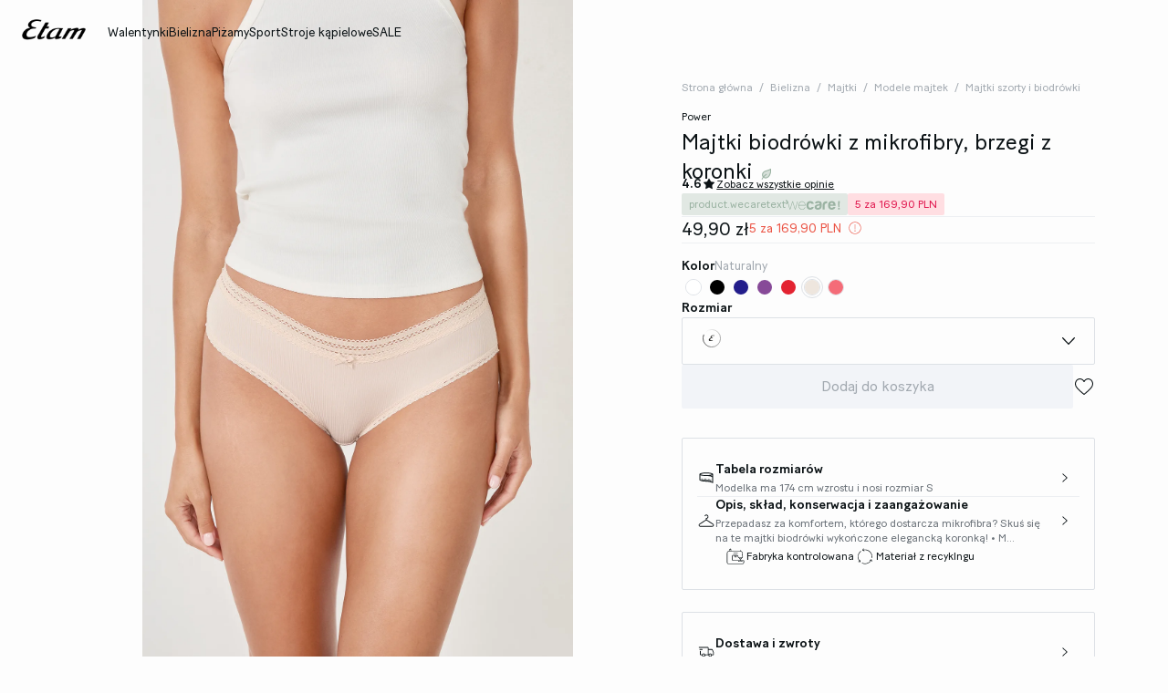

--- FILE ---
content_type: text/html;charset=UTF-8
request_url: https://www.etam.pl/p/majtki-biodrowki-z-mikrofibry--brzegi-z-koronki-650486781.html
body_size: 46368
content:





















































































































































































































<!-- Include Page Designer Campaign Banner JavaScript and Styles only once here rather than at component level. -->
<!-- There should only be one Campagin Banner added on a PD page. Multiple Banners is unsupported at the moment. -->










<!DOCTYPE html>
<html lang="pl">
<head>
<!--[if gt IE 9]><!-->

<script type="application/javascript">
    window.PUBLIC_PATH = "/on/demandware.static/Sites-ETAM_PL-Site/-/pl_PL/v1767020601297/"
</script>

<!--<![endif]-->









































































































<meta charset="UTF-8">
<meta http-equiv="x-ua-compatible" content="ie=edge">
<meta name="viewport" content="width=device-width, initial-scale=1, maximum-scale=1.0, user-scalable=no">
<meta name="apple-mobile-web-app-capable" content="yes">






	<title>
		Majtki biodrówki z mikrofibry, brzegi z koronki POWER LIN - ETAM
	</title>


<meta name="description" content="Darmowa dostawa i zwrot do sklepu | Odkryj nasze kolekcje biustonosze, majtki, ubrania, sport, kosiumy kąpielowe i akcesoria w najlepszych cenach">
<meta name="keywords" content="Etam">



    
        <meta property="og:image" content="https://www.etam.pl/on/demandware.static/-/Sites-ELIN-master/default/dw3629ca5c/650486781_x.jpg">
    

    
        <meta property="og:type" content="product">
    

    
        <meta name="viewport" content="width=device-width, initial-scale = 1.0, minimum-scale = 1.0">
    

    
        <meta name="SKYPE_TOOLBAR" content="SKYPE_TOOLBAR_PARSER_COMPATIBLE">
    

    
        <meta name="format-description" content="telephone=no">
    

    
        <meta property="og:title" content="Majtki biodr&oacute;wki z mikrofibry, brzegi z koronki MICRO - ETAM">
    


<link rel="icon" type="image/png" href="/on/demandware.static/Sites-ETAM_PL-Site/-/pl_PL/v1767020601297/images/favicon.svg" />
<link rel="stylesheet" href="/on/demandware.static/Sites-ETAM_PL-Site/-/pl_PL/v1767020601297/css/global.css" />

    
        <link rel="preload" href="https://images.etam.com/on/demandware.static/-/Sites-ELIN-master/default/dw3629ca5c/650486781_x.jpg?sw=1250" as="image" media="(min-width: 1024px)" fetchpriority="high">
    
        <link rel="preload" href="https://images.etam.com/on/demandware.static/-/Sites-ELIN-master/default/dw3629ca5c/650486781_x.jpg?sw=800&amp;sh=1208" as="image" media="(min-width: 768px) and (max-width: 1023px)" fetchpriority="high">
    
        <link rel="preload" href="https://images.etam.com/on/demandware.static/-/Sites-ELIN-master/default/dw3629ca5c/650486781_x.jpg?sw=1000&amp;sh=1510" as="image" media="(max-width: 767px)" fetchpriority="high">
    

<link rel="stylesheet" href="/on/demandware.static/Sites-ETAM_PL-Site/-/pl_PL/v1767020601297/css/search/filters.css">





    <link rel="stylesheet" href="/on/demandware.static/Sites-ETAM_PL-Site/-/pl_PL/v1767020601297/css/pages/product/productDetails.css" >

    <link rel="stylesheet" href="/on/demandware.static/Sites-ETAM_PL-Site/-/pl_PL/v1767020601297/css/pages/product/productMainInfo.css" >

    <link rel="stylesheet" href="/on/demandware.static/Sites-ETAM_PL-Site/-/pl_PL/v1767020601297/css/transitions/dezoomEffect.css" >


    <script type="application/javascript">
        (function () {
            const _addEventListener = window.addEventListener;
            window.addEventListener = function (name, handler, options) {
                if (name !== "unload") {
                    _addEventListener(name, handler, options);
                }
            }
        })();
    </script>
















  <script type="text/javascript">(function(){(function(e,r){var t=document.createElement("link");t.rel="preconnect";t.as="script";var n=document.createElement("link");n.rel="dns-prefetch";n.as="script";var i=document.createElement("script");i.id="spcloader";i.type="text/javascript";i["async"]=true;i.charset="utf-8";var o="https://sdk.privacy-center.org/"+e+"/loader.js?target_type=notice&target="+r;if(window.didomiConfig&&window.didomiConfig.user){var a=window.didomiConfig.user;var c=a.country;var d=a.region;if(c){o=o+"&country="+c;if(d){o=o+"&region="+d}}}t.href="https://sdk.privacy-center.org/";n.href="https://sdk.privacy-center.org/";i.src=o;var s=document.getElementsByTagName("script")[0];s.parentNode.insertBefore(t,s);s.parentNode.insertBefore(n,s);s.parentNode.insertBefore(i,s)})("b5058ebd-afa5-4d7c-b3c8-40fe66e6a799","4Y28BbdB")})();</script>






	<script id="seoProduct" type="application/ld+json">
		{"@context":"https://schema.org","@type":"Product","brand":{"@type":"Organization","name":"ETAM"},"url":"https://www.etam.pl/p/majtki-biodrowki-z-mikrofibry--brzegi-z-koronki-650486781.html","offers":{"@type":"Offer","url":"https://www.etam.pl/p/majtki-biodrowki-z-mikrofibry--brzegi-z-koronki-650486781.html","priceCurrency":"PLN","price":49.9,"availability":"https://schema.org/InStock","seller":{"@type":"Organization","name":"ETAM"}},"name":"Majtki biodrówki z mikrofibry, brzegi z koronki","image":["https://www.etam.pl/on/demandware.static/-/Sites-ELIN-master/default/dw3629ca5c/650486781_x.jpg","https://www.etam.pl/on/demandware.static/-/Sites-ELIN-master/default/dwd508ed97/650486781_a.jpg","https://www.etam.pl/on/demandware.static/-/Sites-ELIN-master/default/dw35f91d0d/650486781_6.jpg","https://www.etam.pl/on/demandware.static/-/Sites-ELIN-master/default/dw628ff496/650486781_b.jpg","https://www.etam.pl/on/demandware.static/-/Sites-ELIN-master/default/dw0e3c8f1c/650486781_c.jpg","https://www.etam.pl/on/demandware.static/-/Sites-ELIN-master/default/dwf592767c/650486781_e.jpg"],"description":"Przepadasz za komfortem, którego dostarcza mikrofibra? Skuś się na te majtki biodrówki wykończone elegancką koronką!<br /> • Majtki biodrówki<br />• Koronka<br />• Kokardka z przodu","sku":"650486781","color":"NATURALNY","material":"null MICRO","category":"Majtki szorty i biodrówki","aggregateRating":{"@type":"AggregateRating","ratingValue":4.6,"reviewCount":669}}
	</script>



	
    
        <link rel="alternate" href="https://us.etam.com/p/microfiber-cheeky-panty-with-lace-details-650486781.html" hreflang="en-US"/>
    

    
        <link rel="alternate" href="https://www.etam.be/fr_BE/p/shorty-en-microfibre-details-dentelle-650486781.html" hreflang="fr-BE"/>
    

    
        <link rel="alternate" href="https://www.etam.be/nl_BE/p/shorty-in-microvezel--kanten-boorden-650486781.html" hreflang="nl-BE"/>
    

    
        <link rel="alternate" href="https://www.etam.be/fr_LU/p/shorty-en-microfibre-details-dentelle-650486781.html" hreflang="fr-LU"/>
    

    
        <link rel="alternate" href="https://www.etam.ru/trusiki/shortiki-boksery/shortiki-iz-mikrofibry-s-kruzhevom-po-krayu-650486781.html" hreflang="ru-RU"/>
    

    
        <link rel="alternate" href="https://www.etam.ma/p/shorty-en-microfibre-details-dentelle-650486781.html" hreflang="fr-MA"/>
    

    
        <link rel="alternate" href="https://www.etam.ch/fr_CH/p/shorty-en-microfibre-details-dentelle-650486781.html" hreflang="fr-CH"/>
    

    
        <link rel="alternate" href="https://www.etam.ch/de_CH/p/shorty-aus-mikrofaser-mit-spitzensaumen-650486781.html" hreflang="de-CH"/>
    

    
        <link rel="alternate" href="https://www.etam.co.uk/en_GB/p/boyshort-in-microfiber-with-lace-details-650486781.html" hreflang="en-GB"/>
    

    
        <link rel="alternate" href="https://www.etam.pl/p/majtki-biodrowki-z-mikrofibry--brzegi-z-koronki-650486781.html" hreflang="pl-PL"/>
    

    
        <link rel="alternate" href="https://www.etam.mx/p/panty-tipo-boxer-de-microfibra-motivos-de-encaje-650486781.html" hreflang="es-MX"/>
    

    
        <link rel="alternate" href="https://www.etam.cz/cs_CZ/p/nohavickove-kalhotky-z-mikrovl&aacute;kna-s-krajkovymi-prvky&nbsp;-&nbsp;-650486781.html" hreflang="cs-CZ"/>
    

    
        <link rel="alternate" href="https://www.etam.com/p/shorty-en-microfibre-details-dentelle-650486781.html" hreflang="fr-FR"/>
    

    
        <link rel="alternate" href="https://int.etam.com/en_CA/p/boyshort-in-microfiber-with-lace-details-650486781.html" hreflang="x-default"/>
    

    
        <link rel="alternate" href="https://int.etam.com/en_TR/p/boyshort-in-microfiber-with-lace-details-650486781.html" hreflang="en-TR"/>
    

    
        <link rel="alternate" href="https://int.etam.com/en_PK/p/boyshort-in-microfiber-with-lace-details-650486781.html" hreflang="en-PK"/>
    

    
        <link rel="alternate" href="https://int.etam.com/en_PR/p/boyshort-in-microfiber-with-lace-details-650486781.html" hreflang="en-PR"/>
    

    
        <link rel="alternate" href="https://int.etam.com/en_LK/p/boyshort-in-microfiber-with-lace-details-650486781.html" hreflang="en-LK"/>
    

    
        <link rel="alternate" href="https://int.etam.com/en_DJ/p/boyshort-in-microfiber-with-lace-details-650486781.html" hreflang="en-DJ"/>
    

    
        <link rel="alternate" href="https://int.etam.com/es_UY/p/braguita-culotte-de-microfibra-con-detalle-de-encaje-650486781.html" hreflang="es-UY"/>
    

    
        <link rel="alternate" href="https://int.etam.com/en_PT/p/boyshort-in-microfiber-with-lace-details-650486781.html" hreflang="en-PT"/>
    

    
        <link rel="alternate" href="https://int.etam.com/en_HK/p/boyshort-in-microfiber-with-lace-details-650486781.html" hreflang="en-HK"/>
    

    
        <link rel="alternate" href="https://int.etam.com/en_TW/p/boyshort-in-microfiber-with-lace-details-650486781.html" hreflang="en-TW"/>
    

    
        <link rel="alternate" href="https://int.etam.com/fr_DZ/p/shorty-en-microfibre-details-dentelle-650486781.html" hreflang="fr-DZ"/>
    

    
        <link rel="alternate" href="https://int.etam.com/fr_MG/p/shorty-en-microfibre-details-dentelle-650486781.html" hreflang="fr-MG"/>
    

    
        <link rel="alternate" href="https://int.etam.com/es/p/braguita-culotte-de-microfibra-con-detalle-de-encaje-650486781.html" hreflang="es"/>
    

    
        <link rel="alternate" href="https://int.etam.com/en_GR/p/boyshort-in-microfiber-with-lace-details-650486781.html" hreflang="en-GR"/>
    

    
        <link rel="alternate" href="https://int.etam.com/fr_IL/p/shorty-en-microfibre-details-dentelle-650486781.html" hreflang="fr-IL"/>
    

    
        <link rel="alternate" href="https://int.etam.com/en/p/boyshort-in-microfiber-with-lace-details-650486781.html" hreflang="en"/>
    

    
        <link rel="alternate" href="https://int.etam.com/en_CY/p/boyshort-in-microfiber-with-lace-details-650486781.html" hreflang="en-CY"/>
    

    
        <link rel="alternate" href="https://int.etam.com/en_LB/p/boyshort-in-microfiber-with-lace-details-650486781.html" hreflang="en-LB"/>
    

    
        <link rel="alternate" href="https://int.etam.com/en_TH/p/boyshort-in-microfiber-with-lace-details-650486781.html" hreflang="en-TH"/>
    

    
        <link rel="alternate" href="https://int.etam.com/en_ME/p/boyshort-in-microfiber-with-lace-details-650486781.html" hreflang="en-ME"/>
    

    
        <link rel="alternate" href="https://int.etam.com/en_MD/p/boyshort-in-microfiber-with-lace-details-650486781.html" hreflang="en-MD"/>
    

    
        <link rel="alternate" href="https://int.etam.com/en_IE/p/boyshort-in-microfiber-with-lace-details-650486781.html" hreflang="en-IE"/>
    

    
        <link rel="alternate" href="https://int.etam.com/en_MO/p/boyshort-in-microfiber-with-lace-details-650486781.html" hreflang="en-MO"/>
    

    
        <link rel="alternate" href="https://int.etam.com/en_MN/p/boyshort-in-microfiber-with-lace-details-650486781.html" hreflang="en-MN"/>
    

    
        <link rel="alternate" href="https://int.etam.com/en_EE/p/boyshort-in-microfiber-with-lace-details-650486781.html" hreflang="en-EE"/>
    

    
        <link rel="alternate" href="https://int.etam.com/fr_TG/p/shorty-en-microfibre-details-dentelle-650486781.html" hreflang="fr-TG"/>
    

    
        <link rel="alternate" href="https://int.etam.com/en_IN/p/boyshort-in-microfiber-with-lace-details-650486781.html" hreflang="en-IN"/>
    

    
        <link rel="alternate" href="https://int.etam.com/en_UZ/p/boyshort-in-microfiber-with-lace-details-650486781.html" hreflang="en-UZ"/>
    

    
        <link rel="alternate" href="https://int.etam.com/en_IM/p/boyshort-in-microfiber-with-lace-details-650486781.html" hreflang="en-IM"/>
    

    
        <link rel="alternate" href="https://int.etam.com/en_AE/p/boyshort-in-microfiber-with-lace-details-650486781.html" hreflang="en-AE"/>
    

    
        <link rel="alternate" href="https://int.etam.com/en_IL/p/boyshort-in-microfiber-with-lace-details-650486781.html" hreflang="en-IL"/>
    

    
        <link rel="alternate" href="https://int.etam.com/fr_PF/p/shorty-en-microfibre-details-dentelle-650486781.html" hreflang="fr-PF"/>
    

    
        <link rel="alternate" href="https://int.etam.com/en_HR/p/boyshort-in-microfiber-with-lace-details-650486781.html" hreflang="en-HR"/>
    

    
        <link rel="alternate" href="https://int.etam.com/en_LV/p/boyshort-in-microfiber-with-lace-details-650486781.html" hreflang="en-LV"/>
    

    
        <link rel="alternate" href="https://int.etam.com/en_DK/p/boyshort-in-microfiber-with-lace-details-650486781.html" hreflang="en-DK"/>
    

    
        <link rel="alternate" href="https://int.etam.com/fr/p/shorty-en-microfibre-details-dentelle-650486781.html" hreflang="fr"/>
    

    
        <link rel="alternate" href="https://int.etam.com/en_HU/p/boyshort-in-microfiber-with-lace-details-650486781.html" hreflang="en-HU"/>
    

    
        <link rel="alternate" href="https://int.etam.com/en_DO/p/boyshort-in-microfiber-with-lace-details-650486781.html" hreflang="en-DO"/>
    

    
        <link rel="alternate" href="https://int.etam.com/de_LI/p/shorty-aus-mikrofaser-mit-spitzensaumen-650486781.html" hreflang="de-LI"/>
    

    
        <link rel="alternate" href="https://int.etam.com/en_NG/p/boyshort-in-microfiber-with-lace-details-650486781.html" hreflang="en-NG"/>
    

    
        <link rel="alternate" href="https://int.etam.com/en_VN/p/boyshort-in-microfiber-with-lace-details-650486781.html" hreflang="en-VN"/>
    

    
        <link rel="alternate" href="https://int.etam.com/de/p/shorty-aus-mikrofaser-mit-spitzensaumen-650486781.html" hreflang="de"/>
    

    
        <link rel="alternate" href="https://int.etam.com/en_RO/p/boyshort-in-microfiber-with-lace-details-650486781.html" hreflang="en-RO"/>
    

    
        <link rel="alternate" href="https://int.etam.com/fr_WF/p/shorty-en-microfibre-details-dentelle-650486781.html" hreflang="fr-WF"/>
    

    
        <link rel="alternate" href="https://int.etam.com/en_JE/p/boyshort-in-microfiber-with-lace-details-650486781.html" hreflang="en-JE"/>
    

    
        <link rel="alternate" href="https://int.etam.com/en_NO/p/boyshort-in-microfiber-with-lace-details-650486781.html" hreflang="en-NO"/>
    

    
        <link rel="alternate" href="https://int.etam.com/en_RS/p/boyshort-in-microfiber-with-lace-details-650486781.html" hreflang="en-RS"/>
    

    
        <link rel="alternate" href="https://int.etam.com/en_BA/p/boyshort-in-microfiber-with-lace-details-650486781.html" hreflang="en-BA"/>
    

    
        <link rel="alternate" href="https://int.etam.com/en_BH/p/boyshort-in-microfiber-with-lace-details-650486781.html" hreflang="en-BH"/>
    

    
        <link rel="alternate" href="https://int.etam.com/en_JP/p/boyshort-in-microfiber-with-lace-details-650486781.html" hreflang="en-JP"/>
    

    
        <link rel="alternate" href="https://int.etam.com/en_BG/p/boyshort-in-microfiber-with-lace-details-650486781.html" hreflang="en-BG"/>
    

    
        <link rel="alternate" href="https://int.etam.com/en_FI/p/boyshort-in-microfiber-with-lace-details-650486781.html" hreflang="en-FI"/>
    

    
        <link rel="alternate" href="https://int.etam.com/en_IS/p/boyshort-in-microfiber-with-lace-details-650486781.html" hreflang="en-IS"/>
    

    
        <link rel="alternate" href="https://int.etam.com/en_MW/p/boyshort-in-microfiber-with-lace-details-650486781.html" hreflang="en-MW"/>
    

    
        <link rel="alternate" href="https://int.etam.com/en_MU/p/boyshort-in-microfiber-with-lace-details-650486781.html" hreflang="en-MU"/>
    

    
        <link rel="alternate" href="https://int.etam.com/en_ZA/p/boyshort-in-microfiber-with-lace-details-650486781.html" hreflang="en-ZA"/>
    

    
        <link rel="alternate" href="https://int.etam.com/en_MY/p/boyshort-in-microfiber-with-lace-details-650486781.html" hreflang="en-MY"/>
    

    
        <link rel="alternate" href="https://int.etam.com/en_AL/p/boyshort-in-microfiber-with-lace-details-650486781.html" hreflang="en-AL"/>
    

    
        <link rel="alternate" href="https://int.etam.com/en_IT/p/boyshort-in-microfiber-with-lace-details-650486781.html" hreflang="en-IT"/>
    

    
        <link rel="alternate" href="https://int.etam.com/fr_CA/p/shorty-en-microfibre-details-dentelle-650486781.html" hreflang="fr-CA"/>
    

    
        <link rel="alternate" href="https://int.etam.com/en_AW/p/boyshort-in-microfiber-with-lace-details-650486781.html" hreflang="en-AW"/>
    

    
        <link rel="alternate" href="https://int.etam.com/en_AU/p/boyshort-in-microfiber-with-lace-details-650486781.html" hreflang="en-AU"/>
    

    
        <link rel="alternate" href="https://int.etam.com/en_KE/p/boyshort-in-microfiber-with-lace-details-650486781.html" hreflang="en-KE"/>
    

    
        <link rel="alternate" href="https://int.etam.com/en_SK/p/boyshort-in-microfiber-with-lace-details-650486781.html" hreflang="en-SK"/>
    

    
        <link rel="alternate" href="https://int.etam.com/en_OM/p/boyshort-in-microfiber-with-lace-details-650486781.html" hreflang="en-OM"/>
    

    
        <link rel="alternate" href="https://int.etam.com/en_KH/p/boyshort-in-microfiber-with-lace-details-650486781.html" hreflang="en-KH"/>
    

    
        <link rel="alternate" href="https://int.etam.com/en_KG/p/boyshort-in-microfiber-with-lace-details-650486781.html" hreflang="en-KG"/>
    

    
        <link rel="alternate" href="https://int.etam.com/en_GG/p/boyshort-in-microfiber-with-lace-details-650486781.html" hreflang="en-GG"/>
    

    
        <link rel="alternate" href="https://int.etam.com/en_BL/p/boyshort-in-microfiber-with-lace-details-650486781.html" hreflang="en-BL"/>
    

    
        <link rel="alternate" href="https://int.etam.com/de_AT/p/shorty-aus-mikrofaser-mit-spitzensaumen-650486781.html" hreflang="de-AT"/>
    

    
        <link rel="alternate" href="https://int.etam.com/en_NZ/p/boyshort-in-microfiber-with-lace-details-650486781.html" hreflang="en-NZ"/>
    

    
        <link rel="alternate" href="https://int.etam.com/en_SE/p/boyshort-in-microfiber-with-lace-details-650486781.html" hreflang="en-SE"/>
    

    
        <link rel="alternate" href="https://int.etam.com/en_BR/p/boyshort-in-microfiber-with-lace-details-650486781.html" hreflang="en-BR"/>
    

    
        <link rel="alternate" href="https://int.etam.com/en_SC/p/boyshort-in-microfiber-with-lace-details-650486781.html" hreflang="en-SC"/>
    

    
        <link rel="alternate" href="https://int.etam.com/en_SI/p/boyshort-in-microfiber-with-lace-details-650486781.html" hreflang="en-SI"/>
    

    
        <link rel="alternate" href="https://int.etam.com/en_SG/p/boyshort-in-microfiber-with-lace-details-650486781.html" hreflang="en-SG"/>
    

    
        <link rel="alternate" href="https://www.etam.es/p/braguita-culotte-de-microfibra-con-detalle-de-encaje-650486781.html" hreflang="es-ES"/>
    

    
        <link rel="alternate" href="https://www.etam.de/de_DE/p/shorty-aus-mikrofaser-mit-spitzensaumen-650486781.html" hreflang="de-DE"/>
    





	<script type="application/ld+json">
		{"@context":"https://schema.org","@type":"BreadcrumbList","itemListElement":[{"@type":"ListItem","item":"https://www.etam.pl/","name":"Strona główna","position":1},{"@type":"ListItem","item":"https://www.etam.pl/c/bielizna/","name":"Bielizna","position":2},{"@type":"ListItem","item":"https://www.etam.pl/c/bielizna/majtki/","name":"Majtki","position":3},{"@type":"ListItem","item":"https://www.etam.pl/c/bielizna/majtki/modele-majtek/","name":"Modele majtek","position":4},{"@type":"ListItem","item":"https://www.etam.pl/c/bielizna/majtki/modele-majtek/majtki-szorty-i-biodrowki/","name":"Majtki szorty i biodrówki","position":5},{"@type":"ListItem","item":"https://www.etam.pl/p/majtki-biodrowki-z-mikrofibry--brzegi-z-koronki-650486781.html","name":"Majtki biodrówki z mikrofibry, brzegi z koronki","position":6}]}
	</script>



<script type="application/ld+json">
{
	"@context": "https://schema.org",
	"@type": "Organization",
	"url": "https://www.etam.pl/",
	"logo": "https://www.etam.pl/on/demandware.static/-/Sites/default/dw8d6ed06f/Etam_Logo_BLACK.png"
}
</script>








<meta name="theme-color" content="#FFFFFF" />

<link rel="apple-touch-icon" href="https://www.etam.pl/on/demandware.static/-/Sites/default/dw7f474ce5/etam-192x192.jpg" />

<link  rel="manifest" href="/manifest.json">


<script type="speculationrules">
	{
      "prerender": [{
        "source": "document",
        "where": {
          "and": [
            { "selector_matches": ".prerender" },
            { "not": {"selector_matches": ".do-not-prerender"}}
          ]
        },
        "eagerness": "moderate"
      }]
    }
</script>

	<link rel="preload" href="/on/demandware.store/Sites-ETAM_PL-Site/pl_PL/Product-Sizes?pid=650486781" as="fetch" />



<link rel="canonical" href="https://www.etam.pl/p/majtki-biodrowki-z-mikrofibry--brzegi-z-koronki-650486781.html"/>

<script type="text/javascript">//<!--
/* <![CDATA[ (head-active_data.js) */
var dw = (window.dw || {});
dw.ac = {
    _analytics: null,
    _events: [],
    _category: "",
    _searchData: "",
    _anact: "",
    _anact_nohit_tag: "",
    _analytics_enabled: "true",
    _timeZone: "Europe/Warsaw",
    _capture: function(configs) {
        if (Object.prototype.toString.call(configs) === "[object Array]") {
            configs.forEach(captureObject);
            return;
        }
        dw.ac._events.push(configs);
    },
	capture: function() { 
		dw.ac._capture(arguments);
		// send to CQ as well:
		if (window.CQuotient) {
			window.CQuotient.trackEventsFromAC(arguments);
		}
	},
    EV_PRD_SEARCHHIT: "searchhit",
    EV_PRD_DETAIL: "detail",
    EV_PRD_RECOMMENDATION: "recommendation",
    EV_PRD_SETPRODUCT: "setproduct",
    applyContext: function(context) {
        if (typeof context === "object" && context.hasOwnProperty("category")) {
        	dw.ac._category = context.category;
        }
        if (typeof context === "object" && context.hasOwnProperty("searchData")) {
        	dw.ac._searchData = context.searchData;
        }
    },
    setDWAnalytics: function(analytics) {
        dw.ac._analytics = analytics;
    },
    eventsIsEmpty: function() {
        return 0 == dw.ac._events.length;
    }
};
/* ]]> */
// -->
</script>
<script type="text/javascript">//<!--
/* <![CDATA[ (head-cquotient.js) */
var CQuotient = window.CQuotient = {};
CQuotient.clientId = 'aaww-ETAM_PL';
CQuotient.realm = 'AAWW';
CQuotient.siteId = 'ETAM_PL';
CQuotient.instanceType = 'prd';
CQuotient.locale = 'pl_PL';
CQuotient.fbPixelId = '__UNKNOWN__';
CQuotient.activities = [];
CQuotient.cqcid='';
CQuotient.cquid='';
CQuotient.cqeid='';
CQuotient.cqlid='';
CQuotient.apiHost='api.cquotient.com';
/* Turn this on to test against Staging Einstein */
/* CQuotient.useTest= true; */
CQuotient.useTest = ('true' === 'false');
CQuotient.initFromCookies = function () {
	var ca = document.cookie.split(';');
	for(var i=0;i < ca.length;i++) {
	  var c = ca[i];
	  while (c.charAt(0)==' ') c = c.substring(1,c.length);
	  if (c.indexOf('cqcid=') == 0) {
		CQuotient.cqcid=c.substring('cqcid='.length,c.length);
	  } else if (c.indexOf('cquid=') == 0) {
		  var value = c.substring('cquid='.length,c.length);
		  if (value) {
		  	var split_value = value.split("|", 3);
		  	if (split_value.length > 0) {
			  CQuotient.cquid=split_value[0];
		  	}
		  	if (split_value.length > 1) {
			  CQuotient.cqeid=split_value[1];
		  	}
		  	if (split_value.length > 2) {
			  CQuotient.cqlid=split_value[2];
		  	}
		  }
	  }
	}
}
CQuotient.getCQCookieId = function () {
	if(window.CQuotient.cqcid == '')
		window.CQuotient.initFromCookies();
	return window.CQuotient.cqcid;
};
CQuotient.getCQUserId = function () {
	if(window.CQuotient.cquid == '')
		window.CQuotient.initFromCookies();
	return window.CQuotient.cquid;
};
CQuotient.getCQHashedEmail = function () {
	if(window.CQuotient.cqeid == '')
		window.CQuotient.initFromCookies();
	return window.CQuotient.cqeid;
};
CQuotient.getCQHashedLogin = function () {
	if(window.CQuotient.cqlid == '')
		window.CQuotient.initFromCookies();
	return window.CQuotient.cqlid;
};
CQuotient.trackEventsFromAC = function (/* Object or Array */ events) {
try {
	if (Object.prototype.toString.call(events) === "[object Array]") {
		events.forEach(_trackASingleCQEvent);
	} else {
		CQuotient._trackASingleCQEvent(events);
	}
} catch(err) {}
};
CQuotient._trackASingleCQEvent = function ( /* Object */ event) {
	if (event && event.id) {
		if (event.type === dw.ac.EV_PRD_DETAIL) {
			CQuotient.trackViewProduct( {id:'', alt_id: event.id, type: 'raw_sku'} );
		} // not handling the other dw.ac.* events currently
	}
};
CQuotient.trackViewProduct = function(/* Object */ cqParamData){
	var cq_params = {};
	cq_params.cookieId = CQuotient.getCQCookieId();
	cq_params.userId = CQuotient.getCQUserId();
	cq_params.emailId = CQuotient.getCQHashedEmail();
	cq_params.loginId = CQuotient.getCQHashedLogin();
	cq_params.product = cqParamData.product;
	cq_params.realm = cqParamData.realm;
	cq_params.siteId = cqParamData.siteId;
	cq_params.instanceType = cqParamData.instanceType;
	cq_params.locale = CQuotient.locale;
	
	if(CQuotient.sendActivity) {
		CQuotient.sendActivity(CQuotient.clientId, 'viewProduct', cq_params);
	} else {
		CQuotient.activities.push({activityType: 'viewProduct', parameters: cq_params});
	}
};
/* ]]> */
// -->
</script>





<!-- Google Tag Manager -->
<script>(function(w,d,s,l,i){w[l]=w[l]||[];w[l].push({'gtm.start':
new Date().getTime(),event:'gtm.js'});var f=d.getElementsByTagName(s)[0],
j=d.createElement(s),dl=l!='dataLayer'?'&l='+l:'';j.async=true;j.src=
'https://www.googletagmanager.com/gtm.js?id='+i+dl;f.parentNode.insertBefore(j,f);
})(window,document,'script','dataLayer','GTM-5D43HVZ');</script>
<!-- End Google Tag Manager -->


</head>
<body>


<!-- Google Tag Manager (noscript) -->
<noscript><iframe src="https://www.googletagmanager.com/ns.html?id=GTM-5D43HVZ"
height="0" width="0" style="display:none;visibility:hidden"></iframe></noscript>
<!-- End Google Tag Manager (noscript) -->
<!-- GTM Datalayer -->
<script>
window.dataLayer = window.dataLayer || [];
</script>
<!-- GTM Datalayer end-->



<div class="page -productPage js-pageContainer" data-action="null" data-querystring="null">



	 


	








<div class="floatingBar fadeElement -clear" id="floatingBanner">

<div class="floatingBar__content js-floatingBarContent ">
<!-- 
    CONTENT ASSET : floating-bar
-->

<link href="https://www.etam.pl/on/demandware.static/-/Library-Sites-ETAM_sharedLibrary/pl_PL/v1768968911823/MEDIA/css/floating/floating.css" rel="stylesheet">

<style>
      /* Couleur du fond de la floating bar */
      .floating_bar_HP {
            background-color: #000000;
      }

      /* Couleur du texte */
      .floating_bar_HP{
            color: #FFFFFF;
      }

      /* Couleur des liens */
      .floating_bar_HP li a {
            color: #FFFFFF;
      }

      /* Style pour la floating bar, à ne pas toucher */
      .floatingBar#floatingBanner .floatingBar__content {
            max-width: 100%;
      }
      .floatingBar#floatingBanner .floatingBar__close {
            display: none;
      }

      #burnBlocLoyalty {
         display: none;
       }
</style>

<div class="floating_bar_HP _3msg_2021">
      <ul>

            <!--  
                  ==========
                   Message 1
                  ========== 
            -->
            <li class="item1">
                  <!-- Texte Mobile -->
                  <div class="floatingTextMobile">
                        <p class="body-02">
                              <span class="font-size-mobile">
                                 
                              Darmowa dostawa do sklepu!<!--&nbsp;&nbsp;
                                    <a href="https://www.etam.pl/c/pizamy/bielizna-nocna/bielizna-nocna-kolekcje/slubna-bielizna-nocna/" class="body-02">
                                          <span class="font-size-mobile"> ODKRYJ KOLEKCJĘ</span>
                                    </a>
                              -->
                              </span>
                        </p>
                  </div>

                  <!-- Texte Desktop -->
                  <div class="floatingTextDesktop">
                        <p class="body-02">
                        Darmowa dostawa do sklepu!<!--&nbsp;&nbsp;
                              <a href="https://www.etam.pl/c/pizamy/bielizna-nocna/bielizna-nocna-kolekcje/slubna-bielizna-nocna/" class="body-02">
                                    <span class="font-size-mobile"> ODKRYJ KOLEKCJĘ</span>
                              </a>-->
                        </p>
                  </div>
            </li>

            <!--  
                  ==========
                   Message 2
                  ========== 
            -->
            <li class="item2">
                  <!-- Texte Mobile -->
                  <div class="floatingTextMobile">
                        <p class="body-02">
                              <span class="font-size-mobile">
                              
                             SALE: kup 4, zapłać za 3&nbsp;
                                     <a href="https://www.etam.pl/c/wyprzedaz/" class="body-02">
                                          <span class="font-size-mobile"> KUP TERAZ </span>
                                    </a> 
                              </span>
                        </p>
                  </div>

                  <!-- Texte Desktop -->
                  <div class="floatingTextDesktop">
                        <p class="body-02">
                        
                        SALE: kup 4, zapłać za 3&nbsp;
                              <a href="https://www.etam.pl/c/wyprzedaz/" class="body-02">
                                  <span class="font-size-mobile"> KUP TERAZ </span>
                              </a> 
                        </p>
                  </div>
            </li>

            <!--  
                  ==========
                   Message 3
                  ========== 
            -->
           <li class="item3">
                  <!-- Texte Mobile -->
                  <div class="floatingTextMobile">
                        <p class="body-02">
                              <span class="font-size-mobile">
                                    Kolekcja Walentynkowa już dostępna!&nbsp;
                                   <a href="https://www.etam.pl/c/walentynki/" class="body-02">
                                          <span class="font-size-mobile">KUP TERAZ</span>
                                    </a>
                                    
                                  
                              </span>
                        </p>
                  </div>

                  <!-- Texte Desktop -->
                  <div class="floatingTextDesktop">
                       <p class="body-02">
                        <span class="font-size-mobile">
                              LOVE EDIT: Kolekcja Walentynkowa już dostępna!&nbsp;
                                    <a href="https://www.etam.pl/c/walentynki/" class="body-02">
                                          <span class="font-size-mobile">KUP TERAZ</span>
                                    </a>
                              
                              </span>
                        </p>
                  </div>
            </li>


      </ul>
</div>
</div>
</div>


 
	












































































































<header data-is-premium-page="false"
	class="header -searchMenuOpen -sticky -transparent -isTransparent
	-transparentWhite
	 -productPage 
	  "
	id="header"
>
	<div class="header__wrapper ">
		
		<a class="header__historyBackProduct historyBackProduct" id="historyBackProduct">
			













































































































<i  class="icon icon-arrowleft -medium
   "     >
</i>


		</a>
		
		
		
			<div class="header__burger js-burgerMenu"
				data-open="false"
				id="openBurgerMenu"
				data-burger-menu-right="false"
				data-header-menu-url="/on/demandware.store/Sites-ETAM_PL-Site/pl_PL/Page-IncludeHeaderMenu?isTransparentHeader=true&amp;cgrps=All%20sans%20source%20code%2cEveryone%2cUnregistered"
			>
				<i class="icon icon-burgermenu"></i>
			</div>
		
		
		<div class="header__logo js-menuLink"
			data-click_field_1="Transverse - Header"
			data-click_field_2="Menu - Icon"
			data-click_field_3="Logo">
			
			
			
			
			<a itemscope itemtype="http://schema.org/Organization" href="/" class="header__logoLink">
				
					<img class="header__logoImage -globalLogo" id="globalLogo"
						src="/on/demandware.static/-/Sites/default/dw8d6ed06f/Etam_Logo_BLACK.png"
						alt="Etam"/>
					<img class="header__logoImage -transparentLogo" id="transparentLogo"
						src="/on/demandware.static/-/Sites/default/dwd3017e46/Logo_blanc.png"
						alt="Etam"/>
					<span itemprop="name" class="hidden">Etam</span>
				
			</a>
			
		</div>

		
		
			<nav class="header__nav" id="headerNavigationWrapper">
				
				









































































































<div class="headerMenu__wrapper js-wrapperMenu" id="wrapperMenu">
  <header class="headerMenu__header">
    <a href="https://www.etam.pl/" class="headerMenu__logoLink">
      
        <img class="headerMenu__logo" src="/on/demandware.static/-/Sites/default/dw8d6ed06f/Etam_Logo_BLACK.png" alt="Etam" />
      
    </a>
    













































































































<i  class="icon icon-close -medium
  js-closeBurgerMenu "     >
</i>


  </header>
  <div class="headerMenu__search js-headerIcon hideDesktop" data-search-url="/on/demandware.store/Sites-ETAM_PL-Site/pl_PL/Search-Page"
    id="searchIcon"
    data-click_field_1="Transverse - Header"
    data-click_field_2="Menu - Icons"
    data-click_field_3="Search">
    <a class="header__searchWrapper" href="/szukaj">
      













































































































<i  class="icon icon-search -small
  header__searchContentIcon "     >
</i>


      <span class="header__searchContentLabel body-03 u-text-transf-cap">Szukaj</span>
    </a>
  </div>
  
  <div class="headerMenu__content js-headerMenuContent -searchBtnActive">
    <ul class="headerMenu__list js-headerMenuList">
      
        
          
          
          
          
          
          
          
          
          
          
          
          
          
            
          
          
          
            <li class="headerMenu__listItem js-menuItem -firstEntryMobile  " role="presentation" data-selected-mobile-menu="false">
              
                <a href="/c/walentynki/"
                  id="SV"
                  class="headerMenu__link js-topLevelCategory navigation-01 js-menuLink "
                  
                  data-redirect-app="true"
                  data-category-id="SV"
                  data-click_field_1="Transverse - Header"
                  data-click_field_2="Menu - Categories"
                  data-click_field_3="Walentynki"
                >
                  
                  
                  
                    <span class="headerMenu__name">
                      
                        Walentynki
                      
                    </span>
                  
                </a>
              
              
              




















































































































<div class="subMenu js-secondLevelCategory -twoColumns -threeColumns -isVisualPanel" data-category-id="SV">
  
  <div class="subMenu__headerDesktop hideMobile">
    <span class="subMenu__headerDesktopClose js-backMenu js-subMenuHeaderClose body-02">
      













































































































<i  class="icon icon-arrowleft -medium
   "     >
</i>


      Zamknij
    </span>
  </div>

  
  

  <div class="subMenu__inner js-subMenuInner ">
    
    
      <div class="subMenu__wrapper oneColumn ">
        
        
        
        
        
        
        













































































































  <span class="subMenu__parentLink link-02 js-thirdLevelCategoryLink js-obflink js-obftransform"
    data-click_field_1="Transverse - Header"
    data-click_field_2="Menu - Subcategories 1 Text"
    data-click_field_3="Zobacz wszystko"
    data-obflink="L2Mvd2FsZW50eW5raS8=">
      Zobacz wszystko
  </span>



    <ul class="subMenu__list -second">
      
        
        
        
        
        <li class="subMenu__item -first   js-subMenuItem ">
          
          
            












































































































  <a href="/c/walentynki/bielizna-sexy-walentynki/"
    id="SV_lingerie"
    class="subMenu__link js-menuLink  "
    tabindex="0"
    data-click_field_1="Transverse - Header"
    data-click_field_2="Menu - Subcategories 1 Text"
    data-click_field_3="Walentynki > Zmysłowa bielizna&lt;br&gt;Walentynki"
    
  >
    <span class="subMenu__name">
      
        Zmysłowa bielizna
      
    </span>
  </a>
  







          
        </li>
      
        
        
        
        
        <li class="subMenu__item    js-subMenuItem ">
          
          
            












































































































  <a href="/c/walentynki/sexy-bielizna-nocna-walentynki/"
    id="SV_nuit"
    class="subMenu__link js-menuLink  "
    tabindex="0"
    data-click_field_1="Transverse - Header"
    data-click_field_2="Menu - Subcategories 1 Text"
    data-click_field_3="Walentynki > Eleganckie piżamy&lt;br&gt;Walentynki"
    
  >
    <span class="subMenu__name">
      
        Eleganckie piżamy
      
    </span>
  </a>
  







          
        </li>
      
        
        
        
        
        <li class="subMenu__item    js-subMenuItem ">
          
          
            












































































































  <a href="/c/walentynki/bielizna-komfort-walentynki/"
    id="SV_lingerie_confort"
    class="subMenu__link js-menuLink  "
    tabindex="0"
    data-click_field_1="Transverse - Header"
    data-click_field_2="Menu - Subcategories 1 Text"
    data-click_field_3="Walentynki > Urocza bielizna&lt;br&gt;Walentynki"
    
  >
    <span class="subMenu__name">
      
        Urocza bielizna
      
    </span>
  </a>
  







          
        </li>
      
        
        
        
        
        <li class="subMenu__item    js-subMenuItem ">
          
          
            












































































































  <a href="/c/walentynki/pizamy-casual-walentynki/"
    id="SV_nuit_confort"
    class="subMenu__link js-menuLink  "
    tabindex="0"
    data-click_field_1="Transverse - Header"
    data-click_field_2="Menu - Subcategories 1 Text"
    data-click_field_3="Walentynki > Piżamy cool&lt;br&gt;Walentynki"
    
  >
    <span class="subMenu__name">
      
        Piżamy cool
      
    </span>
  </a>
  







          
        </li>
      
        
        
        
        
        <li class="subMenu__item    js-subMenuItem ">
          
          
            












































































































  <a href="/c/walentynki/wyjatkowa-kolekcja-walentynkowa-trendy/"
    id="SV_tendance"
    class="subMenu__link js-menuLink  "
    tabindex="0"
    data-click_field_1="Transverse - Header"
    data-click_field_2="Menu - Subcategories 1 Text"
    data-click_field_3="Walentynki > MAJTKI SEXY&lt;br&gt;NA WALENTYNKI"
    
  >
    <span class="subMenu__name">
      
        Majtki sexy
      
    </span>
  </a>
  
    











































































































<div class="tag subMenu__tag -bestseller">
  
    <p class="body-01"> 5 za 169,90 PLN </p>
  
  
</div>

  







          
        </li>
      
        
        
        
        
        <li class="subMenu__item    js-subMenuItem ">
          
          
            












































































































  <a href="/c/walentynki/body-gorsety-walentynki/"
    id="SV_body"
    class="subMenu__link js-menuLink  "
    tabindex="0"
    data-click_field_1="Transverse - Header"
    data-click_field_2="Menu - Subcategories 1 Text"
    data-click_field_3="Walentynki > Body &amp; gorsety&lt;br&gt;Walentynki"
    
  >
    <span class="subMenu__name">
      
        Body &amp; gorsety
      
    </span>
  </a>
  







          
        </li>
      
    </ul>
  









        
        

      </div>
    
  </div>

  
  
    <div class="subMenu__inner -categoryLevel3 js-categoryLevel3Panel">
      <div class="subMenu__wrapper">
        
          
          
        
          
          
        
          
          
        
          
          
        
          
          
        
          
          
        
        </div>
    </div>
  

  
  
    
    <div class="subMenu__inner -visualPanel js-visualPanelWrapper">
      <div class="subMenu__wrapper">
        










































































































<div class="menuVisualBloc js-menuVisualPanel -bottom mb-24">
  
  <div class="menuVisualBloc__wrapper menuVisualBloc__wrapper--3 -list">
    
      
      
        <div class="menuVisualBloc__item menuVisualBloc__item--0 ">
          
            <a class="menuVisualBloc__link js-menuLink "
              href="/c/walentynki/"
              data-click_field_1="Transverse - Header"
              data-click_field_2="Menu - Subcategories Img"
              data-click_field_3="Walentynki > Walentynki">
              <div class="menuVisualBloc__picture hideMobile">
                

    <div class="lazyLoadedContainer lazyBackground  ">
        <picture>
            <source srcset="https://images.etam.com/on/demandware.static/-/Sites-Etam_storefront/default/dwfcc38515/Drills_Downs/FR-Drilldowns/DRILL_PE26_ST_VAL_LINGERIE_SEXY_DESK_V2.jpg?sw=2000 1x, https://images.etam.com/on/demandware.static/-/Sites-Etam_storefront/default/dwfcc38515/Drills_Downs/FR-Drilldowns/DRILL_PE26_ST_VAL_LINGERIE_SEXY_DESK_V2.jpg?sw=2000 2x"
                    data-srcset="https://images.etam.com/on/demandware.static/-/Sites-Etam_storefront/default/dwfcc38515/Drills_Downs/FR-Drilldowns/DRILL_PE26_ST_VAL_LINGERIE_SEXY_DESK_V2.jpg?sw=2000 1x, https://images.etam.com/on/demandware.static/-/Sites-Etam_storefront/default/dwfcc38515/Drills_Downs/FR-Drilldowns/DRILL_PE26_ST_VAL_LINGERIE_SEXY_DESK_V2.jpg?sw=2000 2x"
                    data-srcsetbig=""
                    media="(min-width: 1024px)"
            />
            <source srcset="https://images.etam.com/on/demandware.static/-/Sites-Etam_storefront/default/dwfcc38515/Drills_Downs/FR-Drilldowns/DRILL_PE26_ST_VAL_LINGERIE_SEXY_DESK_V2.jpg?sw=1200 1x, https://images.etam.com/on/demandware.static/-/Sites-Etam_storefront/default/dwfcc38515/Drills_Downs/FR-Drilldowns/DRILL_PE26_ST_VAL_LINGERIE_SEXY_DESK_V2.jpg?sw=1200 2x"
                    data-srcset="https://images.etam.com/on/demandware.static/-/Sites-Etam_storefront/default/dwfcc38515/Drills_Downs/FR-Drilldowns/DRILL_PE26_ST_VAL_LINGERIE_SEXY_DESK_V2.jpg?sw=1200 1x, https://images.etam.com/on/demandware.static/-/Sites-Etam_storefront/default/dwfcc38515/Drills_Downs/FR-Drilldowns/DRILL_PE26_ST_VAL_LINGERIE_SEXY_DESK_V2.jpg?sw=1200 2x"
                    data-srcsetbig=""
                    media="(min-width: 768px)"
            />
            <source srcset="https://images.etam.com/on/demandware.static/-/Sites-Etam_storefront/default/dwfcc38515/Drills_Downs/FR-Drilldowns/DRILL_PE26_ST_VAL_LINGERIE_SEXY_DESK_V2.jpg?sw=1000 1x, https://images.etam.com/on/demandware.static/-/Sites-Etam_storefront/default/dwfcc38515/Drills_Downs/FR-Drilldowns/DRILL_PE26_ST_VAL_LINGERIE_SEXY_DESK_V2.jpg?sw=1000 2x"
                    data-srcset="https://images.etam.com/on/demandware.static/-/Sites-Etam_storefront/default/dwfcc38515/Drills_Downs/FR-Drilldowns/DRILL_PE26_ST_VAL_LINGERIE_SEXY_DESK_V2.jpg?sw=1000 1x, https://images.etam.com/on/demandware.static/-/Sites-Etam_storefront/default/dwfcc38515/Drills_Downs/FR-Drilldowns/DRILL_PE26_ST_VAL_LINGERIE_SEXY_DESK_V2.jpg?sw=1000 2x"
                    data-srcsetbig=""
            />
            <img class="  menuVisualBloc__image  "
                src="https://images.etam.com/on/demandware.static/-/Sites-Etam_storefront/default/dwfcc38515/Drills_Downs/FR-Drilldowns/DRILL_PE26_ST_VAL_LINGERIE_SEXY_DESK_V2.jpg?sw=1000" alt="Walentynki"
                style="--focal-point-x:50%; --focal-point-y:50%"
                 loading="lazy"
                
                
            />

            
        </picture>
    </div>
    
              </div>
              
                <div class="menuVisualBloc__picture -mobile">
                  

    <div class="lazyLoadedContainer lazyBackground  ">
        <picture>
            <source srcset="https://images.etam.com/on/demandware.static/-/Sites-Etam_storefront/default/dw6ff8c4fa/Drills_Downs/FR-Drilldowns/DRILL_PE26_ST_VAL_LINGERIE_SEXY_MOB_V2.jpg?sw=2000 1x, https://images.etam.com/on/demandware.static/-/Sites-Etam_storefront/default/dw6ff8c4fa/Drills_Downs/FR-Drilldowns/DRILL_PE26_ST_VAL_LINGERIE_SEXY_MOB_V2.jpg?sw=2000 2x"
                    data-srcset="https://images.etam.com/on/demandware.static/-/Sites-Etam_storefront/default/dw6ff8c4fa/Drills_Downs/FR-Drilldowns/DRILL_PE26_ST_VAL_LINGERIE_SEXY_MOB_V2.jpg?sw=2000 1x, https://images.etam.com/on/demandware.static/-/Sites-Etam_storefront/default/dw6ff8c4fa/Drills_Downs/FR-Drilldowns/DRILL_PE26_ST_VAL_LINGERIE_SEXY_MOB_V2.jpg?sw=2000 2x"
                    data-srcsetbig=""
                    media="(min-width: 1024px)"
            />
            <source srcset="https://images.etam.com/on/demandware.static/-/Sites-Etam_storefront/default/dw6ff8c4fa/Drills_Downs/FR-Drilldowns/DRILL_PE26_ST_VAL_LINGERIE_SEXY_MOB_V2.jpg?sw=1200 1x, https://images.etam.com/on/demandware.static/-/Sites-Etam_storefront/default/dw6ff8c4fa/Drills_Downs/FR-Drilldowns/DRILL_PE26_ST_VAL_LINGERIE_SEXY_MOB_V2.jpg?sw=1200 2x"
                    data-srcset="https://images.etam.com/on/demandware.static/-/Sites-Etam_storefront/default/dw6ff8c4fa/Drills_Downs/FR-Drilldowns/DRILL_PE26_ST_VAL_LINGERIE_SEXY_MOB_V2.jpg?sw=1200 1x, https://images.etam.com/on/demandware.static/-/Sites-Etam_storefront/default/dw6ff8c4fa/Drills_Downs/FR-Drilldowns/DRILL_PE26_ST_VAL_LINGERIE_SEXY_MOB_V2.jpg?sw=1200 2x"
                    data-srcsetbig=""
                    media="(min-width: 768px)"
            />
            <source srcset="https://images.etam.com/on/demandware.static/-/Sites-Etam_storefront/default/dw6ff8c4fa/Drills_Downs/FR-Drilldowns/DRILL_PE26_ST_VAL_LINGERIE_SEXY_MOB_V2.jpg?sw=1000 1x, https://images.etam.com/on/demandware.static/-/Sites-Etam_storefront/default/dw6ff8c4fa/Drills_Downs/FR-Drilldowns/DRILL_PE26_ST_VAL_LINGERIE_SEXY_MOB_V2.jpg?sw=1000 2x"
                    data-srcset="https://images.etam.com/on/demandware.static/-/Sites-Etam_storefront/default/dw6ff8c4fa/Drills_Downs/FR-Drilldowns/DRILL_PE26_ST_VAL_LINGERIE_SEXY_MOB_V2.jpg?sw=1000 1x, https://images.etam.com/on/demandware.static/-/Sites-Etam_storefront/default/dw6ff8c4fa/Drills_Downs/FR-Drilldowns/DRILL_PE26_ST_VAL_LINGERIE_SEXY_MOB_V2.jpg?sw=1000 2x"
                    data-srcsetbig=""
            />
            <img class="  menuVisualBloc__image  "
                src="https://images.etam.com/on/demandware.static/-/Sites-Etam_storefront/default/dw6ff8c4fa/Drills_Downs/FR-Drilldowns/DRILL_PE26_ST_VAL_LINGERIE_SEXY_MOB_V2.jpg?sw=1000" alt="Walentynki"
                style="--focal-point-x:50%; --focal-point-y:50%"
                 loading="lazy"
                
                
            />

            
        </picture>
    </div>
    
                </div>
              
              
              
                <span class="menuVisualBloc__description title-strong-01 -title">
                  Walentynki
                </span>
              
              
              
                <span class="menuVisualBloc__name link-02">
                  
                    Odkryj kolekcję
                  
                </span>
              
            </a>
          
        </div>
      
    
      
      
        <div class="menuVisualBloc__item menuVisualBloc__item--1 ">
          
            <a class="menuVisualBloc__link js-menuLink "
              href="/c/walentynki/sexy-bielizna-nocna-walentynki/"
              data-click_field_1="Transverse - Header"
              data-click_field_2="Menu - Subcategories Img"
              data-click_field_3="Walentynki > Eleganckie piżamy&lt;br&gt;Walentynki">
              <div class="menuVisualBloc__picture hideMobile">
                

    <div class="lazyLoadedContainer lazyBackground  ">
        <picture>
            <source srcset="https://images.etam.com/on/demandware.static/-/Sites-Etam_storefront/default/dw4c6e5edf/Drills_Downs/FR-Drilldowns/DRILL_PE26_ST_VAL_SELECTION_EXCPETION_DESK_V6.jpg?sw=2000 1x, https://images.etam.com/on/demandware.static/-/Sites-Etam_storefront/default/dw4c6e5edf/Drills_Downs/FR-Drilldowns/DRILL_PE26_ST_VAL_SELECTION_EXCPETION_DESK_V6.jpg?sw=2000 2x"
                    data-srcset="https://images.etam.com/on/demandware.static/-/Sites-Etam_storefront/default/dw4c6e5edf/Drills_Downs/FR-Drilldowns/DRILL_PE26_ST_VAL_SELECTION_EXCPETION_DESK_V6.jpg?sw=2000 1x, https://images.etam.com/on/demandware.static/-/Sites-Etam_storefront/default/dw4c6e5edf/Drills_Downs/FR-Drilldowns/DRILL_PE26_ST_VAL_SELECTION_EXCPETION_DESK_V6.jpg?sw=2000 2x"
                    data-srcsetbig=""
                    media="(min-width: 1024px)"
            />
            <source srcset="https://images.etam.com/on/demandware.static/-/Sites-Etam_storefront/default/dw4c6e5edf/Drills_Downs/FR-Drilldowns/DRILL_PE26_ST_VAL_SELECTION_EXCPETION_DESK_V6.jpg?sw=1200 1x, https://images.etam.com/on/demandware.static/-/Sites-Etam_storefront/default/dw4c6e5edf/Drills_Downs/FR-Drilldowns/DRILL_PE26_ST_VAL_SELECTION_EXCPETION_DESK_V6.jpg?sw=1200 2x"
                    data-srcset="https://images.etam.com/on/demandware.static/-/Sites-Etam_storefront/default/dw4c6e5edf/Drills_Downs/FR-Drilldowns/DRILL_PE26_ST_VAL_SELECTION_EXCPETION_DESK_V6.jpg?sw=1200 1x, https://images.etam.com/on/demandware.static/-/Sites-Etam_storefront/default/dw4c6e5edf/Drills_Downs/FR-Drilldowns/DRILL_PE26_ST_VAL_SELECTION_EXCPETION_DESK_V6.jpg?sw=1200 2x"
                    data-srcsetbig=""
                    media="(min-width: 768px)"
            />
            <source srcset="https://images.etam.com/on/demandware.static/-/Sites-Etam_storefront/default/dw4c6e5edf/Drills_Downs/FR-Drilldowns/DRILL_PE26_ST_VAL_SELECTION_EXCPETION_DESK_V6.jpg?sw=1000 1x, https://images.etam.com/on/demandware.static/-/Sites-Etam_storefront/default/dw4c6e5edf/Drills_Downs/FR-Drilldowns/DRILL_PE26_ST_VAL_SELECTION_EXCPETION_DESK_V6.jpg?sw=1000 2x"
                    data-srcset="https://images.etam.com/on/demandware.static/-/Sites-Etam_storefront/default/dw4c6e5edf/Drills_Downs/FR-Drilldowns/DRILL_PE26_ST_VAL_SELECTION_EXCPETION_DESK_V6.jpg?sw=1000 1x, https://images.etam.com/on/demandware.static/-/Sites-Etam_storefront/default/dw4c6e5edf/Drills_Downs/FR-Drilldowns/DRILL_PE26_ST_VAL_SELECTION_EXCPETION_DESK_V6.jpg?sw=1000 2x"
                    data-srcsetbig=""
            />
            <img class="  menuVisualBloc__image  "
                src="https://images.etam.com/on/demandware.static/-/Sites-Etam_storefront/default/dw4c6e5edf/Drills_Downs/FR-Drilldowns/DRILL_PE26_ST_VAL_SELECTION_EXCPETION_DESK_V6.jpg?sw=1000" alt="Eleganckie piżamy&lt;br&gt;Walentynki"
                style="--focal-point-x:50%; --focal-point-y:50%"
                 loading="lazy"
                
                
            />

            
        </picture>
    </div>
    
              </div>
              
                <div class="menuVisualBloc__picture -mobile">
                  

    <div class="lazyLoadedContainer lazyBackground  ">
        <picture>
            <source srcset="https://images.etam.com/on/demandware.static/-/Sites-Etam_storefront/default/dw85ad7eaf/Drills_Downs/FR-Drilldowns/DRILL_PE26_ST_VAL_SELECTION_EXCPETION_MOB_V6.jpg?sw=2000 1x, https://images.etam.com/on/demandware.static/-/Sites-Etam_storefront/default/dw85ad7eaf/Drills_Downs/FR-Drilldowns/DRILL_PE26_ST_VAL_SELECTION_EXCPETION_MOB_V6.jpg?sw=2000 2x"
                    data-srcset="https://images.etam.com/on/demandware.static/-/Sites-Etam_storefront/default/dw85ad7eaf/Drills_Downs/FR-Drilldowns/DRILL_PE26_ST_VAL_SELECTION_EXCPETION_MOB_V6.jpg?sw=2000 1x, https://images.etam.com/on/demandware.static/-/Sites-Etam_storefront/default/dw85ad7eaf/Drills_Downs/FR-Drilldowns/DRILL_PE26_ST_VAL_SELECTION_EXCPETION_MOB_V6.jpg?sw=2000 2x"
                    data-srcsetbig=""
                    media="(min-width: 1024px)"
            />
            <source srcset="https://images.etam.com/on/demandware.static/-/Sites-Etam_storefront/default/dw85ad7eaf/Drills_Downs/FR-Drilldowns/DRILL_PE26_ST_VAL_SELECTION_EXCPETION_MOB_V6.jpg?sw=1200 1x, https://images.etam.com/on/demandware.static/-/Sites-Etam_storefront/default/dw85ad7eaf/Drills_Downs/FR-Drilldowns/DRILL_PE26_ST_VAL_SELECTION_EXCPETION_MOB_V6.jpg?sw=1200 2x"
                    data-srcset="https://images.etam.com/on/demandware.static/-/Sites-Etam_storefront/default/dw85ad7eaf/Drills_Downs/FR-Drilldowns/DRILL_PE26_ST_VAL_SELECTION_EXCPETION_MOB_V6.jpg?sw=1200 1x, https://images.etam.com/on/demandware.static/-/Sites-Etam_storefront/default/dw85ad7eaf/Drills_Downs/FR-Drilldowns/DRILL_PE26_ST_VAL_SELECTION_EXCPETION_MOB_V6.jpg?sw=1200 2x"
                    data-srcsetbig=""
                    media="(min-width: 768px)"
            />
            <source srcset="https://images.etam.com/on/demandware.static/-/Sites-Etam_storefront/default/dw85ad7eaf/Drills_Downs/FR-Drilldowns/DRILL_PE26_ST_VAL_SELECTION_EXCPETION_MOB_V6.jpg?sw=1000 1x, https://images.etam.com/on/demandware.static/-/Sites-Etam_storefront/default/dw85ad7eaf/Drills_Downs/FR-Drilldowns/DRILL_PE26_ST_VAL_SELECTION_EXCPETION_MOB_V6.jpg?sw=1000 2x"
                    data-srcset="https://images.etam.com/on/demandware.static/-/Sites-Etam_storefront/default/dw85ad7eaf/Drills_Downs/FR-Drilldowns/DRILL_PE26_ST_VAL_SELECTION_EXCPETION_MOB_V6.jpg?sw=1000 1x, https://images.etam.com/on/demandware.static/-/Sites-Etam_storefront/default/dw85ad7eaf/Drills_Downs/FR-Drilldowns/DRILL_PE26_ST_VAL_SELECTION_EXCPETION_MOB_V6.jpg?sw=1000 2x"
                    data-srcsetbig=""
            />
            <img class="  menuVisualBloc__image  "
                src="https://images.etam.com/on/demandware.static/-/Sites-Etam_storefront/default/dw85ad7eaf/Drills_Downs/FR-Drilldowns/DRILL_PE26_ST_VAL_SELECTION_EXCPETION_MOB_V6.jpg?sw=1000" alt="Eleganckie piżamy&lt;br&gt;Walentynki"
                style="--focal-point-x:50%; --focal-point-y:50%"
                 loading="lazy"
                
                
            />

            
        </picture>
    </div>
    
                </div>
              
              
              
                <span class="menuVisualBloc__description title-strong-01 -title">
                  Eleganckie piżamy
                </span>
              
              
              
                <span class="menuVisualBloc__name link-02">
                  
                    Odkryj kolekcję
                  
                </span>
              
            </a>
          
        </div>
      
    
      
      
        <div class="menuVisualBloc__item menuVisualBloc__item--2 ">
          
            <a class="menuVisualBloc__link js-menuLink "
              href="/c/walentynki/pizamy-casual-walentynki/"
              data-click_field_1="Transverse - Header"
              data-click_field_2="Menu - Subcategories Img"
              data-click_field_3="Walentynki > Piżamy cool&lt;br&gt;Walentynki">
              <div class="menuVisualBloc__picture hideMobile">
                

    <div class="lazyLoadedContainer lazyBackground  ">
        <picture>
            <source srcset="https://images.etam.com/on/demandware.static/-/Sites-Etam_storefront/default/dwc210ddb9/Drills_Downs/FR-Drilldowns/DRILL_PE26_ST_VAL_NUIT_SEXY_DESK_V4.jpg?sw=2000 1x, https://images.etam.com/on/demandware.static/-/Sites-Etam_storefront/default/dwc210ddb9/Drills_Downs/FR-Drilldowns/DRILL_PE26_ST_VAL_NUIT_SEXY_DESK_V4.jpg?sw=2000 2x"
                    data-srcset="https://images.etam.com/on/demandware.static/-/Sites-Etam_storefront/default/dwc210ddb9/Drills_Downs/FR-Drilldowns/DRILL_PE26_ST_VAL_NUIT_SEXY_DESK_V4.jpg?sw=2000 1x, https://images.etam.com/on/demandware.static/-/Sites-Etam_storefront/default/dwc210ddb9/Drills_Downs/FR-Drilldowns/DRILL_PE26_ST_VAL_NUIT_SEXY_DESK_V4.jpg?sw=2000 2x"
                    data-srcsetbig=""
                    media="(min-width: 1024px)"
            />
            <source srcset="https://images.etam.com/on/demandware.static/-/Sites-Etam_storefront/default/dwc210ddb9/Drills_Downs/FR-Drilldowns/DRILL_PE26_ST_VAL_NUIT_SEXY_DESK_V4.jpg?sw=1200 1x, https://images.etam.com/on/demandware.static/-/Sites-Etam_storefront/default/dwc210ddb9/Drills_Downs/FR-Drilldowns/DRILL_PE26_ST_VAL_NUIT_SEXY_DESK_V4.jpg?sw=1200 2x"
                    data-srcset="https://images.etam.com/on/demandware.static/-/Sites-Etam_storefront/default/dwc210ddb9/Drills_Downs/FR-Drilldowns/DRILL_PE26_ST_VAL_NUIT_SEXY_DESK_V4.jpg?sw=1200 1x, https://images.etam.com/on/demandware.static/-/Sites-Etam_storefront/default/dwc210ddb9/Drills_Downs/FR-Drilldowns/DRILL_PE26_ST_VAL_NUIT_SEXY_DESK_V4.jpg?sw=1200 2x"
                    data-srcsetbig=""
                    media="(min-width: 768px)"
            />
            <source srcset="https://images.etam.com/on/demandware.static/-/Sites-Etam_storefront/default/dwc210ddb9/Drills_Downs/FR-Drilldowns/DRILL_PE26_ST_VAL_NUIT_SEXY_DESK_V4.jpg?sw=1000 1x, https://images.etam.com/on/demandware.static/-/Sites-Etam_storefront/default/dwc210ddb9/Drills_Downs/FR-Drilldowns/DRILL_PE26_ST_VAL_NUIT_SEXY_DESK_V4.jpg?sw=1000 2x"
                    data-srcset="https://images.etam.com/on/demandware.static/-/Sites-Etam_storefront/default/dwc210ddb9/Drills_Downs/FR-Drilldowns/DRILL_PE26_ST_VAL_NUIT_SEXY_DESK_V4.jpg?sw=1000 1x, https://images.etam.com/on/demandware.static/-/Sites-Etam_storefront/default/dwc210ddb9/Drills_Downs/FR-Drilldowns/DRILL_PE26_ST_VAL_NUIT_SEXY_DESK_V4.jpg?sw=1000 2x"
                    data-srcsetbig=""
            />
            <img class="  menuVisualBloc__image  "
                src="https://images.etam.com/on/demandware.static/-/Sites-Etam_storefront/default/dwc210ddb9/Drills_Downs/FR-Drilldowns/DRILL_PE26_ST_VAL_NUIT_SEXY_DESK_V4.jpg?sw=1000" alt="Piżamy cool&lt;br&gt;Walentynki"
                style="--focal-point-x:50%; --focal-point-y:50%"
                 loading="lazy"
                
                
            />

            
        </picture>
    </div>
    
              </div>
              
                <div class="menuVisualBloc__picture -mobile">
                  

    <div class="lazyLoadedContainer lazyBackground  ">
        <picture>
            <source srcset="https://images.etam.com/on/demandware.static/-/Sites-Etam_storefront/default/dw9bbbddfe/Drills_Downs/FR-Drilldowns/DRILL_PE26_ST_VAL_NUIT_SEXY_MOB_V4.jpg?sw=2000 1x, https://images.etam.com/on/demandware.static/-/Sites-Etam_storefront/default/dw9bbbddfe/Drills_Downs/FR-Drilldowns/DRILL_PE26_ST_VAL_NUIT_SEXY_MOB_V4.jpg?sw=2000 2x"
                    data-srcset="https://images.etam.com/on/demandware.static/-/Sites-Etam_storefront/default/dw9bbbddfe/Drills_Downs/FR-Drilldowns/DRILL_PE26_ST_VAL_NUIT_SEXY_MOB_V4.jpg?sw=2000 1x, https://images.etam.com/on/demandware.static/-/Sites-Etam_storefront/default/dw9bbbddfe/Drills_Downs/FR-Drilldowns/DRILL_PE26_ST_VAL_NUIT_SEXY_MOB_V4.jpg?sw=2000 2x"
                    data-srcsetbig=""
                    media="(min-width: 1024px)"
            />
            <source srcset="https://images.etam.com/on/demandware.static/-/Sites-Etam_storefront/default/dw9bbbddfe/Drills_Downs/FR-Drilldowns/DRILL_PE26_ST_VAL_NUIT_SEXY_MOB_V4.jpg?sw=1200 1x, https://images.etam.com/on/demandware.static/-/Sites-Etam_storefront/default/dw9bbbddfe/Drills_Downs/FR-Drilldowns/DRILL_PE26_ST_VAL_NUIT_SEXY_MOB_V4.jpg?sw=1200 2x"
                    data-srcset="https://images.etam.com/on/demandware.static/-/Sites-Etam_storefront/default/dw9bbbddfe/Drills_Downs/FR-Drilldowns/DRILL_PE26_ST_VAL_NUIT_SEXY_MOB_V4.jpg?sw=1200 1x, https://images.etam.com/on/demandware.static/-/Sites-Etam_storefront/default/dw9bbbddfe/Drills_Downs/FR-Drilldowns/DRILL_PE26_ST_VAL_NUIT_SEXY_MOB_V4.jpg?sw=1200 2x"
                    data-srcsetbig=""
                    media="(min-width: 768px)"
            />
            <source srcset="https://images.etam.com/on/demandware.static/-/Sites-Etam_storefront/default/dw9bbbddfe/Drills_Downs/FR-Drilldowns/DRILL_PE26_ST_VAL_NUIT_SEXY_MOB_V4.jpg?sw=1000 1x, https://images.etam.com/on/demandware.static/-/Sites-Etam_storefront/default/dw9bbbddfe/Drills_Downs/FR-Drilldowns/DRILL_PE26_ST_VAL_NUIT_SEXY_MOB_V4.jpg?sw=1000 2x"
                    data-srcset="https://images.etam.com/on/demandware.static/-/Sites-Etam_storefront/default/dw9bbbddfe/Drills_Downs/FR-Drilldowns/DRILL_PE26_ST_VAL_NUIT_SEXY_MOB_V4.jpg?sw=1000 1x, https://images.etam.com/on/demandware.static/-/Sites-Etam_storefront/default/dw9bbbddfe/Drills_Downs/FR-Drilldowns/DRILL_PE26_ST_VAL_NUIT_SEXY_MOB_V4.jpg?sw=1000 2x"
                    data-srcsetbig=""
            />
            <img class="  menuVisualBloc__image  "
                src="https://images.etam.com/on/demandware.static/-/Sites-Etam_storefront/default/dw9bbbddfe/Drills_Downs/FR-Drilldowns/DRILL_PE26_ST_VAL_NUIT_SEXY_MOB_V4.jpg?sw=1000" alt="Piżamy cool&lt;br&gt;Walentynki"
                style="--focal-point-x:50%; --focal-point-y:50%"
                 loading="lazy"
                
                
            />

            
        </picture>
    </div>
    
                </div>
              
              
              
                <span class="menuVisualBloc__description title-strong-01 -title">
                  Piżamy cool
                </span>
              
              
              
                <span class="menuVisualBloc__name link-02">
                  
                    Odkryj kolekcję
                  
                </span>
              
            </a>
          
        </div>
      
    
  </div>
</div>

      </div>
    </div>
  
</div>

            </li>
          
        
          
          
          
          
          
          
          
          
          
          
          
          
          
          
            
          
          
            <li class="headerMenu__listItem js-menuItem   " role="presentation" data-selected-mobile-menu="true">
              
                <a href="/c/bielizna/"
                  id="LIN"
                  class="headerMenu__link js-topLevelCategory navigation-01 js-menuLink "
                  
                  data-redirect-app="true"
                  data-category-id="LIN"
                  data-click_field_1="Transverse - Header"
                  data-click_field_2="Menu - Categories"
                  data-click_field_3="Bielizna"
                >
                  
                  
                  
                    <span class="headerMenu__name">
                      
                        Bielizna
                      
                    </span>
                  
                </a>
              
              
              




















































































































<div class="subMenu js-secondLevelCategory -twoColumns -threeColumns -isVisualPanel" data-category-id="LIN">
  
  <div class="subMenu__headerDesktop hideMobile">
    <span class="subMenu__headerDesktopClose js-backMenu js-subMenuHeaderClose body-02">
      













































































































<i  class="icon icon-arrowleft -medium
   "     >
</i>


      Zamknij
    </span>
  </div>

  
  
    
    <div class="subMenu__inner -visualPanel js-visualPanelWrapper">
      <div class="subMenu__wrapper">
        










































































































<div class="menuVisualBloc js-menuVisualPanel -top mb-24">
  
    <p class="menuVisualBloc__title body-01 u-color-grey-04" >KOLEKCJE</p>
  
  <div class="menuVisualBloc__wrapper menuVisualBloc__wrapper--4 -portraitSlider">
    
      
      
        <div class="menuVisualBloc__item menuVisualBloc__item--0 ">
          
            <a class="menuVisualBloc__link js-menuLink -hideTitle"
              href="/c/wyprzedaz/wyprzedaz-bielizna/"
              data-click_field_1="Transverse - Header"
              data-click_field_2="Menu - Subcategories Img"
              data-click_field_3="Walentynki > Wyprzedaż bielizna">
              <div class="menuVisualBloc__picture hideMobile">
                

    <div class="lazyLoadedContainer lazyBackground  ">
        <picture>
            <source srcset="https://images.etam.com/on/demandware.static/-/Sites-Etam_storefront/default/dw6dec1f86/Drills_Downs/PL-drilldowns/DRILL_AH25_SOLDES_JUSQU50_PL_DESK.jpg?sw=2000 1x, https://images.etam.com/on/demandware.static/-/Sites-Etam_storefront/default/dw6dec1f86/Drills_Downs/PL-drilldowns/DRILL_AH25_SOLDES_JUSQU50_PL_DESK.jpg?sw=2000 2x"
                    data-srcset="https://images.etam.com/on/demandware.static/-/Sites-Etam_storefront/default/dw6dec1f86/Drills_Downs/PL-drilldowns/DRILL_AH25_SOLDES_JUSQU50_PL_DESK.jpg?sw=2000 1x, https://images.etam.com/on/demandware.static/-/Sites-Etam_storefront/default/dw6dec1f86/Drills_Downs/PL-drilldowns/DRILL_AH25_SOLDES_JUSQU50_PL_DESK.jpg?sw=2000 2x"
                    data-srcsetbig=""
                    media="(min-width: 1024px)"
            />
            <source srcset="https://images.etam.com/on/demandware.static/-/Sites-Etam_storefront/default/dw6dec1f86/Drills_Downs/PL-drilldowns/DRILL_AH25_SOLDES_JUSQU50_PL_DESK.jpg?sw=1200 1x, https://images.etam.com/on/demandware.static/-/Sites-Etam_storefront/default/dw6dec1f86/Drills_Downs/PL-drilldowns/DRILL_AH25_SOLDES_JUSQU50_PL_DESK.jpg?sw=1200 2x"
                    data-srcset="https://images.etam.com/on/demandware.static/-/Sites-Etam_storefront/default/dw6dec1f86/Drills_Downs/PL-drilldowns/DRILL_AH25_SOLDES_JUSQU50_PL_DESK.jpg?sw=1200 1x, https://images.etam.com/on/demandware.static/-/Sites-Etam_storefront/default/dw6dec1f86/Drills_Downs/PL-drilldowns/DRILL_AH25_SOLDES_JUSQU50_PL_DESK.jpg?sw=1200 2x"
                    data-srcsetbig=""
                    media="(min-width: 768px)"
            />
            <source srcset="https://images.etam.com/on/demandware.static/-/Sites-Etam_storefront/default/dw6dec1f86/Drills_Downs/PL-drilldowns/DRILL_AH25_SOLDES_JUSQU50_PL_DESK.jpg?sw=1000 1x, https://images.etam.com/on/demandware.static/-/Sites-Etam_storefront/default/dw6dec1f86/Drills_Downs/PL-drilldowns/DRILL_AH25_SOLDES_JUSQU50_PL_DESK.jpg?sw=1000 2x"
                    data-srcset="https://images.etam.com/on/demandware.static/-/Sites-Etam_storefront/default/dw6dec1f86/Drills_Downs/PL-drilldowns/DRILL_AH25_SOLDES_JUSQU50_PL_DESK.jpg?sw=1000 1x, https://images.etam.com/on/demandware.static/-/Sites-Etam_storefront/default/dw6dec1f86/Drills_Downs/PL-drilldowns/DRILL_AH25_SOLDES_JUSQU50_PL_DESK.jpg?sw=1000 2x"
                    data-srcsetbig=""
            />
            <img class="  menuVisualBloc__image  "
                src="https://images.etam.com/on/demandware.static/-/Sites-Etam_storefront/default/dw6dec1f86/Drills_Downs/PL-drilldowns/DRILL_AH25_SOLDES_JUSQU50_PL_DESK.jpg?sw=1000" alt="Wyprzedaż bielizna"
                style="--focal-point-x:50%; --focal-point-y:50%"
                 loading="lazy"
                
                
            />

            
        </picture>
    </div>
    
              </div>
              
                <div class="menuVisualBloc__picture -mobile">
                  

    <div class="lazyLoadedContainer lazyBackground  ">
        <picture>
            <source srcset="https://images.etam.com/on/demandware.static/-/Sites-Etam_storefront/default/dw3374f7d0/Drills_Downs/PL-drilldowns/DRILL_AH25_SOLDES_JUSQU50_PL_MOB.jpg?sw=2000 1x, https://images.etam.com/on/demandware.static/-/Sites-Etam_storefront/default/dw3374f7d0/Drills_Downs/PL-drilldowns/DRILL_AH25_SOLDES_JUSQU50_PL_MOB.jpg?sw=2000 2x"
                    data-srcset="https://images.etam.com/on/demandware.static/-/Sites-Etam_storefront/default/dw3374f7d0/Drills_Downs/PL-drilldowns/DRILL_AH25_SOLDES_JUSQU50_PL_MOB.jpg?sw=2000 1x, https://images.etam.com/on/demandware.static/-/Sites-Etam_storefront/default/dw3374f7d0/Drills_Downs/PL-drilldowns/DRILL_AH25_SOLDES_JUSQU50_PL_MOB.jpg?sw=2000 2x"
                    data-srcsetbig=""
                    media="(min-width: 1024px)"
            />
            <source srcset="https://images.etam.com/on/demandware.static/-/Sites-Etam_storefront/default/dw3374f7d0/Drills_Downs/PL-drilldowns/DRILL_AH25_SOLDES_JUSQU50_PL_MOB.jpg?sw=1200 1x, https://images.etam.com/on/demandware.static/-/Sites-Etam_storefront/default/dw3374f7d0/Drills_Downs/PL-drilldowns/DRILL_AH25_SOLDES_JUSQU50_PL_MOB.jpg?sw=1200 2x"
                    data-srcset="https://images.etam.com/on/demandware.static/-/Sites-Etam_storefront/default/dw3374f7d0/Drills_Downs/PL-drilldowns/DRILL_AH25_SOLDES_JUSQU50_PL_MOB.jpg?sw=1200 1x, https://images.etam.com/on/demandware.static/-/Sites-Etam_storefront/default/dw3374f7d0/Drills_Downs/PL-drilldowns/DRILL_AH25_SOLDES_JUSQU50_PL_MOB.jpg?sw=1200 2x"
                    data-srcsetbig=""
                    media="(min-width: 768px)"
            />
            <source srcset="https://images.etam.com/on/demandware.static/-/Sites-Etam_storefront/default/dw3374f7d0/Drills_Downs/PL-drilldowns/DRILL_AH25_SOLDES_JUSQU50_PL_MOB.jpg?sw=1000 1x, https://images.etam.com/on/demandware.static/-/Sites-Etam_storefront/default/dw3374f7d0/Drills_Downs/PL-drilldowns/DRILL_AH25_SOLDES_JUSQU50_PL_MOB.jpg?sw=1000 2x"
                    data-srcset="https://images.etam.com/on/demandware.static/-/Sites-Etam_storefront/default/dw3374f7d0/Drills_Downs/PL-drilldowns/DRILL_AH25_SOLDES_JUSQU50_PL_MOB.jpg?sw=1000 1x, https://images.etam.com/on/demandware.static/-/Sites-Etam_storefront/default/dw3374f7d0/Drills_Downs/PL-drilldowns/DRILL_AH25_SOLDES_JUSQU50_PL_MOB.jpg?sw=1000 2x"
                    data-srcsetbig=""
            />
            <img class="  menuVisualBloc__image  "
                src="https://images.etam.com/on/demandware.static/-/Sites-Etam_storefront/default/dw3374f7d0/Drills_Downs/PL-drilldowns/DRILL_AH25_SOLDES_JUSQU50_PL_MOB.jpg?sw=1000" alt="Wyprzedaż bielizna"
                style="--focal-point-x:50%; --focal-point-y:50%"
                 loading="lazy"
                
                
            />

            
        </picture>
    </div>
    
                </div>
              
              
              
              
              
            </a>
          
        </div>
      
    
      
      
        <div class="menuVisualBloc__item menuVisualBloc__item--1 ">
          
            <a class="menuVisualBloc__link js-menuLink "
              href="/c/walentynki/"
              data-click_field_1="Transverse - Header"
              data-click_field_2="Menu - Subcategories Img"
              data-click_field_3="Walentynki > Walentynki">
              <div class="menuVisualBloc__picture hideMobile">
                

    <div class="lazyLoadedContainer lazyBackground  ">
        <picture>
            <source srcset="https://images.etam.com/on/demandware.static/-/Sites-Etam_storefront/default/dwfcc38515/Drills_Downs/FR-Drilldowns/DRILL_PE26_ST_VAL_LINGERIE_SEXY_DESK_V2.jpg?sw=2000 1x, https://images.etam.com/on/demandware.static/-/Sites-Etam_storefront/default/dwfcc38515/Drills_Downs/FR-Drilldowns/DRILL_PE26_ST_VAL_LINGERIE_SEXY_DESK_V2.jpg?sw=2000 2x"
                    data-srcset="https://images.etam.com/on/demandware.static/-/Sites-Etam_storefront/default/dwfcc38515/Drills_Downs/FR-Drilldowns/DRILL_PE26_ST_VAL_LINGERIE_SEXY_DESK_V2.jpg?sw=2000 1x, https://images.etam.com/on/demandware.static/-/Sites-Etam_storefront/default/dwfcc38515/Drills_Downs/FR-Drilldowns/DRILL_PE26_ST_VAL_LINGERIE_SEXY_DESK_V2.jpg?sw=2000 2x"
                    data-srcsetbig=""
                    media="(min-width: 1024px)"
            />
            <source srcset="https://images.etam.com/on/demandware.static/-/Sites-Etam_storefront/default/dwfcc38515/Drills_Downs/FR-Drilldowns/DRILL_PE26_ST_VAL_LINGERIE_SEXY_DESK_V2.jpg?sw=1200 1x, https://images.etam.com/on/demandware.static/-/Sites-Etam_storefront/default/dwfcc38515/Drills_Downs/FR-Drilldowns/DRILL_PE26_ST_VAL_LINGERIE_SEXY_DESK_V2.jpg?sw=1200 2x"
                    data-srcset="https://images.etam.com/on/demandware.static/-/Sites-Etam_storefront/default/dwfcc38515/Drills_Downs/FR-Drilldowns/DRILL_PE26_ST_VAL_LINGERIE_SEXY_DESK_V2.jpg?sw=1200 1x, https://images.etam.com/on/demandware.static/-/Sites-Etam_storefront/default/dwfcc38515/Drills_Downs/FR-Drilldowns/DRILL_PE26_ST_VAL_LINGERIE_SEXY_DESK_V2.jpg?sw=1200 2x"
                    data-srcsetbig=""
                    media="(min-width: 768px)"
            />
            <source srcset="https://images.etam.com/on/demandware.static/-/Sites-Etam_storefront/default/dwfcc38515/Drills_Downs/FR-Drilldowns/DRILL_PE26_ST_VAL_LINGERIE_SEXY_DESK_V2.jpg?sw=1000 1x, https://images.etam.com/on/demandware.static/-/Sites-Etam_storefront/default/dwfcc38515/Drills_Downs/FR-Drilldowns/DRILL_PE26_ST_VAL_LINGERIE_SEXY_DESK_V2.jpg?sw=1000 2x"
                    data-srcset="https://images.etam.com/on/demandware.static/-/Sites-Etam_storefront/default/dwfcc38515/Drills_Downs/FR-Drilldowns/DRILL_PE26_ST_VAL_LINGERIE_SEXY_DESK_V2.jpg?sw=1000 1x, https://images.etam.com/on/demandware.static/-/Sites-Etam_storefront/default/dwfcc38515/Drills_Downs/FR-Drilldowns/DRILL_PE26_ST_VAL_LINGERIE_SEXY_DESK_V2.jpg?sw=1000 2x"
                    data-srcsetbig=""
            />
            <img class="  menuVisualBloc__image  "
                src="https://images.etam.com/on/demandware.static/-/Sites-Etam_storefront/default/dwfcc38515/Drills_Downs/FR-Drilldowns/DRILL_PE26_ST_VAL_LINGERIE_SEXY_DESK_V2.jpg?sw=1000" alt="Walentynki"
                style="--focal-point-x:50%; --focal-point-y:50%"
                 loading="lazy"
                
                
            />

            
        </picture>
    </div>
    
              </div>
              
                <div class="menuVisualBloc__picture -mobile">
                  

    <div class="lazyLoadedContainer lazyBackground  ">
        <picture>
            <source srcset="https://images.etam.com/on/demandware.static/-/Sites-Etam_storefront/default/dw6ff8c4fa/Drills_Downs/FR-Drilldowns/DRILL_PE26_ST_VAL_LINGERIE_SEXY_MOB_V2.jpg?sw=2000 1x, https://images.etam.com/on/demandware.static/-/Sites-Etam_storefront/default/dw6ff8c4fa/Drills_Downs/FR-Drilldowns/DRILL_PE26_ST_VAL_LINGERIE_SEXY_MOB_V2.jpg?sw=2000 2x"
                    data-srcset="https://images.etam.com/on/demandware.static/-/Sites-Etam_storefront/default/dw6ff8c4fa/Drills_Downs/FR-Drilldowns/DRILL_PE26_ST_VAL_LINGERIE_SEXY_MOB_V2.jpg?sw=2000 1x, https://images.etam.com/on/demandware.static/-/Sites-Etam_storefront/default/dw6ff8c4fa/Drills_Downs/FR-Drilldowns/DRILL_PE26_ST_VAL_LINGERIE_SEXY_MOB_V2.jpg?sw=2000 2x"
                    data-srcsetbig=""
                    media="(min-width: 1024px)"
            />
            <source srcset="https://images.etam.com/on/demandware.static/-/Sites-Etam_storefront/default/dw6ff8c4fa/Drills_Downs/FR-Drilldowns/DRILL_PE26_ST_VAL_LINGERIE_SEXY_MOB_V2.jpg?sw=1200 1x, https://images.etam.com/on/demandware.static/-/Sites-Etam_storefront/default/dw6ff8c4fa/Drills_Downs/FR-Drilldowns/DRILL_PE26_ST_VAL_LINGERIE_SEXY_MOB_V2.jpg?sw=1200 2x"
                    data-srcset="https://images.etam.com/on/demandware.static/-/Sites-Etam_storefront/default/dw6ff8c4fa/Drills_Downs/FR-Drilldowns/DRILL_PE26_ST_VAL_LINGERIE_SEXY_MOB_V2.jpg?sw=1200 1x, https://images.etam.com/on/demandware.static/-/Sites-Etam_storefront/default/dw6ff8c4fa/Drills_Downs/FR-Drilldowns/DRILL_PE26_ST_VAL_LINGERIE_SEXY_MOB_V2.jpg?sw=1200 2x"
                    data-srcsetbig=""
                    media="(min-width: 768px)"
            />
            <source srcset="https://images.etam.com/on/demandware.static/-/Sites-Etam_storefront/default/dw6ff8c4fa/Drills_Downs/FR-Drilldowns/DRILL_PE26_ST_VAL_LINGERIE_SEXY_MOB_V2.jpg?sw=1000 1x, https://images.etam.com/on/demandware.static/-/Sites-Etam_storefront/default/dw6ff8c4fa/Drills_Downs/FR-Drilldowns/DRILL_PE26_ST_VAL_LINGERIE_SEXY_MOB_V2.jpg?sw=1000 2x"
                    data-srcset="https://images.etam.com/on/demandware.static/-/Sites-Etam_storefront/default/dw6ff8c4fa/Drills_Downs/FR-Drilldowns/DRILL_PE26_ST_VAL_LINGERIE_SEXY_MOB_V2.jpg?sw=1000 1x, https://images.etam.com/on/demandware.static/-/Sites-Etam_storefront/default/dw6ff8c4fa/Drills_Downs/FR-Drilldowns/DRILL_PE26_ST_VAL_LINGERIE_SEXY_MOB_V2.jpg?sw=1000 2x"
                    data-srcsetbig=""
            />
            <img class="  menuVisualBloc__image  "
                src="https://images.etam.com/on/demandware.static/-/Sites-Etam_storefront/default/dw6ff8c4fa/Drills_Downs/FR-Drilldowns/DRILL_PE26_ST_VAL_LINGERIE_SEXY_MOB_V2.jpg?sw=1000" alt="Walentynki"
                style="--focal-point-x:50%; --focal-point-y:50%"
                 loading="lazy"
                
                
            />

            
        </picture>
    </div>
    
                </div>
              
              
              
                <span class="menuVisualBloc__description title-strong-01 -title">
                  Walentynki
                </span>
              
              
              
                <span class="menuVisualBloc__name link-02">
                  
                    Odkryj kolekcję
                  
                </span>
              
            </a>
          
        </div>
      
    
      
      
        <div class="menuVisualBloc__item menuVisualBloc__item--2 ">
          
            <a class="menuVisualBloc__link js-menuLink "
              href="/c/ten/najnowsze-trendy-kolekcja-bielizny/"
              data-click_field_1="Transverse - Header"
              data-click_field_2="Menu - Subcategories Img"
              data-click_field_3="Walentynki > New year new style">
              <div class="menuVisualBloc__picture hideMobile">
                

    <div class="lazyLoadedContainer lazyBackground  ">
        <picture>
            <source srcset="https://images.etam.com/on/demandware.static/-/Sites-Etam_storefront/default/dwda66f79f/Drills_Downs/FR-Drilldowns/DRILL_PE26_LIN_BETTER_VERSION_DESK.jpg?sw=2000 1x, https://images.etam.com/on/demandware.static/-/Sites-Etam_storefront/default/dwda66f79f/Drills_Downs/FR-Drilldowns/DRILL_PE26_LIN_BETTER_VERSION_DESK.jpg?sw=2000 2x"
                    data-srcset="https://images.etam.com/on/demandware.static/-/Sites-Etam_storefront/default/dwda66f79f/Drills_Downs/FR-Drilldowns/DRILL_PE26_LIN_BETTER_VERSION_DESK.jpg?sw=2000 1x, https://images.etam.com/on/demandware.static/-/Sites-Etam_storefront/default/dwda66f79f/Drills_Downs/FR-Drilldowns/DRILL_PE26_LIN_BETTER_VERSION_DESK.jpg?sw=2000 2x"
                    data-srcsetbig=""
                    media="(min-width: 1024px)"
            />
            <source srcset="https://images.etam.com/on/demandware.static/-/Sites-Etam_storefront/default/dwda66f79f/Drills_Downs/FR-Drilldowns/DRILL_PE26_LIN_BETTER_VERSION_DESK.jpg?sw=1200 1x, https://images.etam.com/on/demandware.static/-/Sites-Etam_storefront/default/dwda66f79f/Drills_Downs/FR-Drilldowns/DRILL_PE26_LIN_BETTER_VERSION_DESK.jpg?sw=1200 2x"
                    data-srcset="https://images.etam.com/on/demandware.static/-/Sites-Etam_storefront/default/dwda66f79f/Drills_Downs/FR-Drilldowns/DRILL_PE26_LIN_BETTER_VERSION_DESK.jpg?sw=1200 1x, https://images.etam.com/on/demandware.static/-/Sites-Etam_storefront/default/dwda66f79f/Drills_Downs/FR-Drilldowns/DRILL_PE26_LIN_BETTER_VERSION_DESK.jpg?sw=1200 2x"
                    data-srcsetbig=""
                    media="(min-width: 768px)"
            />
            <source srcset="https://images.etam.com/on/demandware.static/-/Sites-Etam_storefront/default/dwda66f79f/Drills_Downs/FR-Drilldowns/DRILL_PE26_LIN_BETTER_VERSION_DESK.jpg?sw=1000 1x, https://images.etam.com/on/demandware.static/-/Sites-Etam_storefront/default/dwda66f79f/Drills_Downs/FR-Drilldowns/DRILL_PE26_LIN_BETTER_VERSION_DESK.jpg?sw=1000 2x"
                    data-srcset="https://images.etam.com/on/demandware.static/-/Sites-Etam_storefront/default/dwda66f79f/Drills_Downs/FR-Drilldowns/DRILL_PE26_LIN_BETTER_VERSION_DESK.jpg?sw=1000 1x, https://images.etam.com/on/demandware.static/-/Sites-Etam_storefront/default/dwda66f79f/Drills_Downs/FR-Drilldowns/DRILL_PE26_LIN_BETTER_VERSION_DESK.jpg?sw=1000 2x"
                    data-srcsetbig=""
            />
            <img class="  menuVisualBloc__image  "
                src="https://images.etam.com/on/demandware.static/-/Sites-Etam_storefront/default/dwda66f79f/Drills_Downs/FR-Drilldowns/DRILL_PE26_LIN_BETTER_VERSION_DESK.jpg?sw=1000" alt="New year new style"
                style="--focal-point-x:50%; --focal-point-y:50%"
                 loading="lazy"
                
                
            />

            
        </picture>
    </div>
    
              </div>
              
                <div class="menuVisualBloc__picture -mobile">
                  

    <div class="lazyLoadedContainer lazyBackground  ">
        <picture>
            <source srcset="https://images.etam.com/on/demandware.static/-/Sites-Etam_storefront/default/dwf7371c73/Drills_Downs/FR-Drilldowns/DRILL_PE26_LIN_BETTER_VERSION_MOB.jpg?sw=2000 1x, https://images.etam.com/on/demandware.static/-/Sites-Etam_storefront/default/dwf7371c73/Drills_Downs/FR-Drilldowns/DRILL_PE26_LIN_BETTER_VERSION_MOB.jpg?sw=2000 2x"
                    data-srcset="https://images.etam.com/on/demandware.static/-/Sites-Etam_storefront/default/dwf7371c73/Drills_Downs/FR-Drilldowns/DRILL_PE26_LIN_BETTER_VERSION_MOB.jpg?sw=2000 1x, https://images.etam.com/on/demandware.static/-/Sites-Etam_storefront/default/dwf7371c73/Drills_Downs/FR-Drilldowns/DRILL_PE26_LIN_BETTER_VERSION_MOB.jpg?sw=2000 2x"
                    data-srcsetbig=""
                    media="(min-width: 1024px)"
            />
            <source srcset="https://images.etam.com/on/demandware.static/-/Sites-Etam_storefront/default/dwf7371c73/Drills_Downs/FR-Drilldowns/DRILL_PE26_LIN_BETTER_VERSION_MOB.jpg?sw=1200 1x, https://images.etam.com/on/demandware.static/-/Sites-Etam_storefront/default/dwf7371c73/Drills_Downs/FR-Drilldowns/DRILL_PE26_LIN_BETTER_VERSION_MOB.jpg?sw=1200 2x"
                    data-srcset="https://images.etam.com/on/demandware.static/-/Sites-Etam_storefront/default/dwf7371c73/Drills_Downs/FR-Drilldowns/DRILL_PE26_LIN_BETTER_VERSION_MOB.jpg?sw=1200 1x, https://images.etam.com/on/demandware.static/-/Sites-Etam_storefront/default/dwf7371c73/Drills_Downs/FR-Drilldowns/DRILL_PE26_LIN_BETTER_VERSION_MOB.jpg?sw=1200 2x"
                    data-srcsetbig=""
                    media="(min-width: 768px)"
            />
            <source srcset="https://images.etam.com/on/demandware.static/-/Sites-Etam_storefront/default/dwf7371c73/Drills_Downs/FR-Drilldowns/DRILL_PE26_LIN_BETTER_VERSION_MOB.jpg?sw=1000 1x, https://images.etam.com/on/demandware.static/-/Sites-Etam_storefront/default/dwf7371c73/Drills_Downs/FR-Drilldowns/DRILL_PE26_LIN_BETTER_VERSION_MOB.jpg?sw=1000 2x"
                    data-srcset="https://images.etam.com/on/demandware.static/-/Sites-Etam_storefront/default/dwf7371c73/Drills_Downs/FR-Drilldowns/DRILL_PE26_LIN_BETTER_VERSION_MOB.jpg?sw=1000 1x, https://images.etam.com/on/demandware.static/-/Sites-Etam_storefront/default/dwf7371c73/Drills_Downs/FR-Drilldowns/DRILL_PE26_LIN_BETTER_VERSION_MOB.jpg?sw=1000 2x"
                    data-srcsetbig=""
            />
            <img class="  menuVisualBloc__image  "
                src="https://images.etam.com/on/demandware.static/-/Sites-Etam_storefront/default/dwf7371c73/Drills_Downs/FR-Drilldowns/DRILL_PE26_LIN_BETTER_VERSION_MOB.jpg?sw=1000" alt="New year new style"
                style="--focal-point-x:50%; --focal-point-y:50%"
                 loading="lazy"
                
                
            />

            
        </picture>
    </div>
    
                </div>
              
              
              
                <span class="menuVisualBloc__description title-strong-01 -title">
                  New year new style
                </span>
              
              
              
                <span class="menuVisualBloc__name link-02">
                  
                    Odkryj kolekcję
                  
                </span>
              
            </a>
          
        </div>
      
    
      
      
        <div class="menuVisualBloc__item menuVisualBloc__item--3 ">
          
            <a class="menuVisualBloc__link js-menuLink "
              href="/c/ten/kolekcje-trendy-8/"
              data-click_field_1="Transverse - Header"
              data-click_field_2="Menu - Subcategories Img"
              data-click_field_3="Walentynki > Black &amp; White Elegance">
              <div class="menuVisualBloc__picture hideMobile">
                

    <div class="lazyLoadedContainer lazyBackground  ">
        <picture>
            <source srcset="https://images.etam.com/on/demandware.static/-/Sites-Etam_storefront/default/dw838ba76c/Drills_Downs/FR-Drilldowns/DRILL_PE26_LIN_SEXY_S2_DESK.jpg?sw=2000 1x, https://images.etam.com/on/demandware.static/-/Sites-Etam_storefront/default/dw838ba76c/Drills_Downs/FR-Drilldowns/DRILL_PE26_LIN_SEXY_S2_DESK.jpg?sw=2000 2x"
                    data-srcset="https://images.etam.com/on/demandware.static/-/Sites-Etam_storefront/default/dw838ba76c/Drills_Downs/FR-Drilldowns/DRILL_PE26_LIN_SEXY_S2_DESK.jpg?sw=2000 1x, https://images.etam.com/on/demandware.static/-/Sites-Etam_storefront/default/dw838ba76c/Drills_Downs/FR-Drilldowns/DRILL_PE26_LIN_SEXY_S2_DESK.jpg?sw=2000 2x"
                    data-srcsetbig=""
                    media="(min-width: 1024px)"
            />
            <source srcset="https://images.etam.com/on/demandware.static/-/Sites-Etam_storefront/default/dw838ba76c/Drills_Downs/FR-Drilldowns/DRILL_PE26_LIN_SEXY_S2_DESK.jpg?sw=1200 1x, https://images.etam.com/on/demandware.static/-/Sites-Etam_storefront/default/dw838ba76c/Drills_Downs/FR-Drilldowns/DRILL_PE26_LIN_SEXY_S2_DESK.jpg?sw=1200 2x"
                    data-srcset="https://images.etam.com/on/demandware.static/-/Sites-Etam_storefront/default/dw838ba76c/Drills_Downs/FR-Drilldowns/DRILL_PE26_LIN_SEXY_S2_DESK.jpg?sw=1200 1x, https://images.etam.com/on/demandware.static/-/Sites-Etam_storefront/default/dw838ba76c/Drills_Downs/FR-Drilldowns/DRILL_PE26_LIN_SEXY_S2_DESK.jpg?sw=1200 2x"
                    data-srcsetbig=""
                    media="(min-width: 768px)"
            />
            <source srcset="https://images.etam.com/on/demandware.static/-/Sites-Etam_storefront/default/dw838ba76c/Drills_Downs/FR-Drilldowns/DRILL_PE26_LIN_SEXY_S2_DESK.jpg?sw=1000 1x, https://images.etam.com/on/demandware.static/-/Sites-Etam_storefront/default/dw838ba76c/Drills_Downs/FR-Drilldowns/DRILL_PE26_LIN_SEXY_S2_DESK.jpg?sw=1000 2x"
                    data-srcset="https://images.etam.com/on/demandware.static/-/Sites-Etam_storefront/default/dw838ba76c/Drills_Downs/FR-Drilldowns/DRILL_PE26_LIN_SEXY_S2_DESK.jpg?sw=1000 1x, https://images.etam.com/on/demandware.static/-/Sites-Etam_storefront/default/dw838ba76c/Drills_Downs/FR-Drilldowns/DRILL_PE26_LIN_SEXY_S2_DESK.jpg?sw=1000 2x"
                    data-srcsetbig=""
            />
            <img class="  menuVisualBloc__image  "
                src="https://images.etam.com/on/demandware.static/-/Sites-Etam_storefront/default/dw838ba76c/Drills_Downs/FR-Drilldowns/DRILL_PE26_LIN_SEXY_S2_DESK.jpg?sw=1000" alt="Black &amp; White Elegance"
                style="--focal-point-x:50%; --focal-point-y:50%"
                 loading="lazy"
                
                
            />

            
        </picture>
    </div>
    
              </div>
              
                <div class="menuVisualBloc__picture -mobile">
                  

    <div class="lazyLoadedContainer lazyBackground  ">
        <picture>
            <source srcset="https://images.etam.com/on/demandware.static/-/Sites-Etam_storefront/default/dwb686a166/Drills_Downs/FR-Drilldowns/DRILL_PE26_LIN_SEXY_S2_MOB.jpg?sw=2000 1x, https://images.etam.com/on/demandware.static/-/Sites-Etam_storefront/default/dwb686a166/Drills_Downs/FR-Drilldowns/DRILL_PE26_LIN_SEXY_S2_MOB.jpg?sw=2000 2x"
                    data-srcset="https://images.etam.com/on/demandware.static/-/Sites-Etam_storefront/default/dwb686a166/Drills_Downs/FR-Drilldowns/DRILL_PE26_LIN_SEXY_S2_MOB.jpg?sw=2000 1x, https://images.etam.com/on/demandware.static/-/Sites-Etam_storefront/default/dwb686a166/Drills_Downs/FR-Drilldowns/DRILL_PE26_LIN_SEXY_S2_MOB.jpg?sw=2000 2x"
                    data-srcsetbig=""
                    media="(min-width: 1024px)"
            />
            <source srcset="https://images.etam.com/on/demandware.static/-/Sites-Etam_storefront/default/dwb686a166/Drills_Downs/FR-Drilldowns/DRILL_PE26_LIN_SEXY_S2_MOB.jpg?sw=1200 1x, https://images.etam.com/on/demandware.static/-/Sites-Etam_storefront/default/dwb686a166/Drills_Downs/FR-Drilldowns/DRILL_PE26_LIN_SEXY_S2_MOB.jpg?sw=1200 2x"
                    data-srcset="https://images.etam.com/on/demandware.static/-/Sites-Etam_storefront/default/dwb686a166/Drills_Downs/FR-Drilldowns/DRILL_PE26_LIN_SEXY_S2_MOB.jpg?sw=1200 1x, https://images.etam.com/on/demandware.static/-/Sites-Etam_storefront/default/dwb686a166/Drills_Downs/FR-Drilldowns/DRILL_PE26_LIN_SEXY_S2_MOB.jpg?sw=1200 2x"
                    data-srcsetbig=""
                    media="(min-width: 768px)"
            />
            <source srcset="https://images.etam.com/on/demandware.static/-/Sites-Etam_storefront/default/dwb686a166/Drills_Downs/FR-Drilldowns/DRILL_PE26_LIN_SEXY_S2_MOB.jpg?sw=1000 1x, https://images.etam.com/on/demandware.static/-/Sites-Etam_storefront/default/dwb686a166/Drills_Downs/FR-Drilldowns/DRILL_PE26_LIN_SEXY_S2_MOB.jpg?sw=1000 2x"
                    data-srcset="https://images.etam.com/on/demandware.static/-/Sites-Etam_storefront/default/dwb686a166/Drills_Downs/FR-Drilldowns/DRILL_PE26_LIN_SEXY_S2_MOB.jpg?sw=1000 1x, https://images.etam.com/on/demandware.static/-/Sites-Etam_storefront/default/dwb686a166/Drills_Downs/FR-Drilldowns/DRILL_PE26_LIN_SEXY_S2_MOB.jpg?sw=1000 2x"
                    data-srcsetbig=""
            />
            <img class="  menuVisualBloc__image  "
                src="https://images.etam.com/on/demandware.static/-/Sites-Etam_storefront/default/dwb686a166/Drills_Downs/FR-Drilldowns/DRILL_PE26_LIN_SEXY_S2_MOB.jpg?sw=1000" alt="Black &amp; White Elegance"
                style="--focal-point-x:50%; --focal-point-y:50%"
                 loading="lazy"
                
                
            />

            
        </picture>
    </div>
    
                </div>
              
              
              
                <span class="menuVisualBloc__description title-strong-01 -title">
                  Black & White Elegance
                </span>
              
              
              
                <span class="menuVisualBloc__name link-02">
                  
                    Odkryj kolekcję
                  
                </span>
              
            </a>
          
        </div>
      
    
  </div>
</div>

      </div>
    </div>
  

  <div class="subMenu__inner js-subMenuInner ">
    
    
      <div class="subMenu__wrapper oneColumn ">
        
        
        
        
        
        
        













































































































  <span class="subMenu__parentLink link-02 js-thirdLevelCategoryLink js-obflink js-obftransform"
    data-click_field_1="Transverse - Header"
    data-click_field_2="Menu - Subcategories 1 Text"
    data-click_field_3="Zobacz wszystko"
    data-obflink="L2MvYmllbGl6bmEv">
      Zobacz wszystko
  </span>



    <ul class="subMenu__list -second">
      
        
        
        
        
        <li class="subMenu__item -first   js-subMenuItem -child">
          
          
            












































































































  <a href="/c/bielizna/nowa-kolekcja/"
    id="LIN_nouveaute"
    class="subMenu__link js-menuLink -parent js-thirdLevelCategoryLink "
    tabindex="0"
    data-click_field_1="Transverse - Header"
    data-click_field_2="Menu - Subcategories 1 Text"
    data-click_field_3="Bielizna > Nowa kolekcja"
    
  >
    <span class="subMenu__name">
      
        Nowa kolekcja
      
    </span>
  </a>
  







          
        </li>
      
        
        
        
        
        <li class="subMenu__item    js-subMenuItem -child">
          
          
            












































































































  <a href="/c/bielizna/bielizna-cala-kolekcja/"
    id="LIN_univers"
    class="subMenu__link js-menuLink -parent js-thirdLevelCategoryLink "
    tabindex="0"
    data-click_field_1="Transverse - Header"
    data-click_field_2="Menu - Subcategories 1 Text"
    data-click_field_3="Bielizna > Bielizna cała kolekcja"
    
  >
    <span class="subMenu__name">
      
        Kolekcje
      
    </span>
  </a>
  







          
        </li>
      
        
        
        
        
        <li class="subMenu__item    js-subMenuItem -child">
          
          
            












































































































  <a href="/c/bielizna/biustonosze/"
    id="SG"
    class="subMenu__link js-menuLink -parent js-thirdLevelCategoryLink "
    tabindex="0"
    data-click_field_1="Transverse - Header"
    data-click_field_2="Menu - Subcategories 1 Text"
    data-click_field_3="Bielizna > Biustonosze"
    
  >
    <span class="subMenu__name">
      
        Biustonosze
      
    </span>
  </a>
  







          
        </li>
      
        
        
        
        
        <li class="subMenu__item    js-subMenuItem -child">
          
          
            












































































































  <a href="/c/bielizna/majtki/"
    id="CU"
    class="subMenu__link js-menuLink -parent js-thirdLevelCategoryLink "
    tabindex="0"
    data-click_field_1="Transverse - Header"
    data-click_field_2="Menu - Subcategories 1 Text"
    data-click_field_3="Bielizna > Majtki"
    
  >
    <span class="subMenu__name">
      
        Majtki
      
    </span>
  </a>
  







          
        </li>
      
        
        
        
        
        <li class="subMenu__item    js-subMenuItem ">
          
          
            












































































































  <a href="/c/bielizna/body/"
    id="BO"
    class="subMenu__link js-menuLink  "
    tabindex="0"
    data-click_field_1="Transverse - Header"
    data-click_field_2="Menu - Subcategories 1 Text"
    data-click_field_3="Bielizna > Body"
    
  >
    <span class="subMenu__name">
      
        Body
      
    </span>
  </a>
  







          
        </li>
      
        
        
        
        
        <li class="subMenu__item    js-subMenuItem ">
          
          
            












































































































  <a href="https://www.etam.pl/c/pap/pap_accessoire/rajstopy-i-ponczochy/"
    id="COLL"
    class="subMenu__link js-menuLink  "
    tabindex="0"
    data-click_field_1="Transverse - Header"
    data-click_field_2="Menu - Subcategories 1 Text"
    data-click_field_3="Bielizna > Rajstopy i pończochy"
    
  >
    <span class="subMenu__name">
      
        Rajstopy i pończochy
      
    </span>
  </a>
  







          
        </li>
      
        
        
        
        
        <li class="subMenu__item    js-subMenuItem -child">
          
          
            












































































































  <a href="/c/bielizna/sport/"
    id="SP"
    class="subMenu__link js-menuLink -parent js-thirdLevelCategoryLink "
    tabindex="0"
    data-click_field_1="Transverse - Header"
    data-click_field_2="Menu - Subcategories 1 Text"
    data-click_field_3="Bielizna > Sport"
    
  >
    <span class="subMenu__name">
      
        Sport
      
    </span>
  </a>
  
    











































































































<div class="tag subMenu__tag -bestseller">
  
    <p class="body-01"> Kolekcja Ski Club </p>
  
  
</div>

  







          
        </li>
      
        
        
        
        
        <li class="subMenu__item    js-subMenuItem ">
          
          
            












































































































  <a href="https://www.etam.pl/c/live-show/"
    id="LIN_marketing_1"
    class="subMenu__link js-menuLink  "
    tabindex="0"
    data-click_field_1="Transverse - Header"
    data-click_field_2="Menu - Subcategories 1 Text"
    data-click_field_3="Bielizna > Live Show"
    
  >
    <span class="subMenu__name">
      
        Live Show
      
    </span>
  </a>
  
    











































































































<div class="tag subMenu__tag -bestseller">
  
    <p class="body-01"> Obejrzyj ponownie </p>
  
  
</div>

  







          
        </li>
      
    </ul>
  









        
        

      </div>
    
  </div>

  
  
    <div class="subMenu__inner -categoryLevel3 js-categoryLevel3Panel">
      <div class="subMenu__wrapper">
        
          
          
            <div class="subMenu__list -thirdLevel js-thirdLevelCategoryItem" data-categories-id="LIN_nouveaute">
              <div class="subMenu__headerMobile hideDesktop">
                













































































































<i  class="icon icon-arrowleft -medium
  subMenu__headerMobileBack js-backToParentCategory "     >
</i>


                <span class="subMenu__headerMobileCategName title-strong-01">Nowa kolekcja</span>
                













































































































<i  class="icon icon-close -medium
  subMenu__headerMobileClose js-closeBurgerMenu "     >
</i>


              </div>
              
                
                
                
                
                
                
                
                  <span class="subMenu__parentLink link-02 js-menuLink js-obflink js-obftransform"
                    data-click_field_1="Transverse - Header"
                    data-click_field_2="Menu - Subcategories 2 Text"
                    data-click_field_3="Zobacz wszystko"
                    data-obflink="L2MvYmllbGl6bmEvbm93YS1rb2xla2NqYS8=">
                    Zobacz wszystko
                  </span>
                
                <div class="subMenu__item -nospace -first">
                  












































































































  <a href="/c/bielizna/nowa-kolekcja/nowa-kolekcja-biustonosze/"
    id="LIN_nouveaute_soutien_gorge"
    class="subMenu__link js-menuLink  "
    tabindex="0"
    data-click_field_1="Transverse - Header"
    data-click_field_2="Menu - Subcategories 2 Text"
    data-click_field_3="Bielizna > Nowa kolekcja biustonosze"
    
  >
    <span class="subMenu__name">
      
        Biustonosze
      
    </span>
  </a>
  







                </div>
              
                
                
                
                
                
                
                
                <div class="subMenu__item -nospace ">
                  












































































































  <a href="/c/bielizna/nowa-kolekcja/nowa-kolekcja-majtki/"
    id="LIN_nouveaute_culotte"
    class="subMenu__link js-menuLink  "
    tabindex="0"
    data-click_field_1="Transverse - Header"
    data-click_field_2="Menu - Subcategories 2 Text"
    data-click_field_3="Bielizna > Nowa kolekcja majtki"
    
  >
    <span class="subMenu__name">
      
        Majtki
      
    </span>
  </a>
  







                </div>
              
            </div>
          
        
          
          
            <div class="subMenu__list -thirdLevel js-thirdLevelCategoryItem" data-categories-id="LIN_univers">
              <div class="subMenu__headerMobile hideDesktop">
                













































































































<i  class="icon icon-arrowleft -medium
  subMenu__headerMobileBack js-backToParentCategory "     >
</i>


                <span class="subMenu__headerMobileCategName title-strong-01">Bielizna cała kolekcja</span>
                













































































































<i  class="icon icon-close -medium
  subMenu__headerMobileClose js-closeBurgerMenu "     >
</i>


              </div>
              
                
                
                
                
                
                
                
                <div class="subMenu__item  -first">
                  












































































































  










































































































<div id="LIN_univers_sexy" class="subMenu__title "  tabindex="0">
  <span class="body-01 u-color-grey-04 u-text-transf-upp">
    
      Sexy: zmysłowa bielizna
    
  </span>
</div>




  <ul class="subMenu__list -fourthLevel">
    
      
      
      

      <li class="subMenu__item   js-subMenuItem  ">
        
          <a href="/c/bielizna/bielizna-cala-kolekcja/kolekcja-sexy-zmyslowa-bielizna/body-sexy/" id="LIN_univers_sexy_body"
            class="subMenu__link js-menuLink "
            
            tabindex="0"
            data-click_field_1="Transverse - Header"
            data-click_field_2="Menu - Subcategories 2 Text"
            data-click_field_3="Bielizna > Body sexy"
          >
            <span class="subMenu__name ">
              
                Body
              
            </span>
          </a>
          
        
      </li>
    
      
      
      

      <li class="subMenu__item   js-subMenuItem  ">
        
          <a href="/c/bielizna/bielizna-cala-kolekcja/kolekcja-sexy-zmyslowa-bielizna/sexy-biustonosze/" id="LIN_univers_sexy_soutien_gorge"
            class="subMenu__link js-menuLink "
            
            tabindex="0"
            data-click_field_1="Transverse - Header"
            data-click_field_2="Menu - Subcategories 2 Text"
            data-click_field_3="Bielizna > Sexy biustonosze"
          >
            <span class="subMenu__name ">
              
                Biustonosze
              
            </span>
          </a>
          
        
      </li>
    
      
      
      

      <li class="subMenu__item   js-subMenuItem  ">
        
          <a href="/c/bielizna/bielizna-cala-kolekcja/kolekcja-sexy-zmyslowa-bielizna/majtki-sexy/" id="LIN_univers_sexy_culotte"
            class="subMenu__link js-menuLink "
            
            tabindex="0"
            data-click_field_1="Transverse - Header"
            data-click_field_2="Menu - Subcategories 2 Text"
            data-click_field_3="Bielizna > Majtki sexy"
          >
            <span class="subMenu__name ">
              
                Majtki
              
            </span>
          </a>
          
        
      </li>
    
      
      
      

      <li class="subMenu__item   js-subMenuItem  ">
        
          <a href="/c/bielizna/bielizna-cala-kolekcja/kolekcja-sexy-zmyslowa-bielizna/pasy-do-ponczoch/" id="LIN_univers_sexy_porte_jarretelle"
            class="subMenu__link js-menuLink "
            
            tabindex="0"
            data-click_field_1="Transverse - Header"
            data-click_field_2="Menu - Subcategories 2 Text"
            data-click_field_3="Bielizna > Pasy do pończoch"
          >
            <span class="subMenu__name ">
              
                Pasy do pończoch
              
            </span>
          </a>
          
        
      </li>
    
      
      
      

      <li class="subMenu__item   js-subMenuItem  ">
        
          <a href="/c/bielizna/bielizna-cala-kolekcja/kolekcja-sexy-zmyslowa-bielizna/gorsety-sexy/" id="LIN_univers_sexy_guepiere"
            class="subMenu__link js-menuLink "
            
            tabindex="0"
            data-click_field_1="Transverse - Header"
            data-click_field_2="Menu - Subcategories 2 Text"
            data-click_field_3="Bielizna > Gorsety sexy"
          >
            <span class="subMenu__name ">
              
                Gorsety
              
            </span>
          </a>
          
        
      </li>
    
      
      
      

      <li class="subMenu__item   js-subMenuItem  ">
        
          <a href="/c/bielizna/bielizna-cala-kolekcja/kolekcja-sexy-zmyslowa-bielizna/ponczochy-sexy/" id="LIN_univers_sexy_bas"
            class="subMenu__link js-menuLink "
            
            tabindex="0"
            data-click_field_1="Transverse - Header"
            data-click_field_2="Menu - Subcategories 2 Text"
            data-click_field_3="Bielizna > Pończochy sexy"
          >
            <span class="subMenu__name ">
              
                Pończochy
              
            </span>
          </a>
          
        
      </li>
    
    
    
      <li class="subMenu__item">
        <a href="/c/bielizna/bielizna-cala-kolekcja/kolekcja-sexy-zmyslowa-bielizna/"
          id="LIN_univers_sexy" class="subMenu__link" tabindex="0"
          data-click_field_1="Transverse - Header"
          data-click_field_2="Menu - Subcategories Text"
          data-click_field_3="Bielizna > Kolekcja sexy zmysłowa bielizna"
        >
          <span class="subMenu__name -notClickableAndLink">
            
              Zobacz wszystko
            
          </span>
        </a>
      </li>
    
  </ul>




                </div>
              
                
                
                
                
                
                
                
                <div class="subMenu__item  ">
                  












































































































  










































































































<div id="LIN_univers_invisible" class="subMenu__title "  tabindex="0">
  <span class="body-01 u-color-grey-04 u-text-transf-upp">
    
      Invisible: niewidoczne pod ubraniem
    
  </span>
</div>




  <ul class="subMenu__list -fourthLevel">
    
      
      
      

      <li class="subMenu__item   js-subMenuItem  ">
        
          <a href="/c/bielizna/bielizna-cala-kolekcja/kolekcja-invisible/kolekcja-invisible-biustonosze/" id="LIN_univers_invisible_soutien_gorge"
            class="subMenu__link js-menuLink "
            
            tabindex="0"
            data-click_field_1="Transverse - Header"
            data-click_field_2="Menu - Subcategories 2 Text"
            data-click_field_3="Bielizna > Kolekcja Invisible biustonosze"
          >
            <span class="subMenu__name ">
              
                Biustonosze
              
            </span>
          </a>
          
        
      </li>
    
      
      
      

      <li class="subMenu__item   js-subMenuItem  ">
        
          <a href="/c/bielizna/bielizna-cala-kolekcja/kolekcja-invisible/kolekcja-invisible-majtki/" id="LIN_univers_invisible_culotte"
            class="subMenu__link js-menuLink "
            
            tabindex="0"
            data-click_field_1="Transverse - Header"
            data-click_field_2="Menu - Subcategories 2 Text"
            data-click_field_3="Bielizna > Kolekcja Invisible majtki"
          >
            <span class="subMenu__name ">
              
                Majtki
              
            </span>
          </a>
          
        
      </li>
    
      
      
      

      <li class="subMenu__item   js-subMenuItem  ">
        
          <a href="/c/bielizna/bielizna-cala-kolekcja/kolekcja-invisible/kolekcja-invisible-akcesoria/" id="LIN_univers_invisible_accessoire"
            class="subMenu__link js-menuLink "
            
            tabindex="0"
            data-click_field_1="Transverse - Header"
            data-click_field_2="Menu - Subcategories 2 Text"
            data-click_field_3="Bielizna > Kolekcja Invisible akcesoria"
          >
            <span class="subMenu__name ">
              
                Akcesoria
              
            </span>
          </a>
          
        
      </li>
    
    
    
      <li class="subMenu__item">
        <a href="/c/bielizna/bielizna-cala-kolekcja/kolekcja-invisible/"
          id="LIN_univers_invisible" class="subMenu__link" tabindex="0"
          data-click_field_1="Transverse - Header"
          data-click_field_2="Menu - Subcategories Text"
          data-click_field_3="Bielizna > Kolekcja Invisible"
        >
          <span class="subMenu__name -notClickableAndLink">
            
              Zobacz wszystko
            
          </span>
        </a>
      </li>
    
  </ul>




                </div>
              
                
                
                
                
                
                
                
                <div class="subMenu__item  ">
                  












































































































  










































































































<div id="LIN_univers_collection" class="subMenu__title "  tabindex="0">
  <span class="body-01 u-color-grey-04 u-text-transf-upp">
    
      Kolekcje
    
  </span>
</div>




  <ul class="subMenu__list -fourthLevel">
    
      
      
      

      <li class="subMenu__item   js-subMenuItem  ">
        
          <a href="/c/bielizna/bielizna-cala-kolekcja/bielizna-kolekcje/bielizna-kolekcja-private/" id="LIN_univers_collection_private"
            class="subMenu__link js-menuLink "
            
            tabindex="0"
            data-click_field_1="Transverse - Header"
            data-click_field_2="Menu - Subcategories 2 Text"
            data-click_field_3="Bielizna > Bielizna kolekcja Private"
          >
            <span class="subMenu__name ">
              
                Private: ekskluzywna bielizna
              
            </span>
          </a>
          
        
      </li>
    
      
      
      

      <li class="subMenu__item   js-subMenuItem  ">
        
          <a href="/c/bielizna/bielizna-cala-kolekcja/bielizna-kolekcje/bielizna-kolekcja-komfort/" id="LIN_univers_collection_confort"
            class="subMenu__link js-menuLink "
            
            tabindex="0"
            data-click_field_1="Transverse - Header"
            data-click_field_2="Menu - Subcategories 2 Text"
            data-click_field_3="Bielizna > Pure Essentials: bielizna bawełniana"
          >
            <span class="subMenu__name ">
              
                Pure Essentials: bielizna bawełniana
              
            </span>
          </a>
          
        
      </li>
    
      
      
      

      <li class="subMenu__item   js-subMenuItem  ">
        
          <a href="/c/bielizna/bielizna-cala-kolekcja/bielizna-kolekcje/kolekcja-yes-dla-kobiet-po-mastektomii/" id="LIN_univers_post_operatoire"
            class="subMenu__link js-menuLink "
            
            tabindex="0"
            data-click_field_1="Transverse - Header"
            data-click_field_2="Menu - Subcategories 2 Text"
            data-click_field_3="Bielizna > YES! dla kobiet po mastektomii"
          >
            <span class="subMenu__name ">
              
                YES! dla kobiet po mastektomii
              
            </span>
          </a>
          
        
      </li>
    
      
      
      

      <li class="subMenu__item   js-subMenuItem  ">
        
          <a href="/c/bielizna/bielizna-cala-kolekcja/bielizna-kolekcje/shapewear-bielizna-modelujaca/" id="LIN_univers_collection_gainante"
            class="subMenu__link js-menuLink "
            
            tabindex="0"
            data-click_field_1="Transverse - Header"
            data-click_field_2="Menu - Subcategories 2 Text"
            data-click_field_3="Bielizna > Shapewear bielizna modelująca"
          >
            <span class="subMenu__name ">
              
                Shapewear: bielizna modelująca
              
            </span>
          </a>
          
        
      </li>
    
      
      
      

      <li class="subMenu__item   js-subMenuItem  ">
        
          <a href="/c/bielizna/bielizna-cala-kolekcja/bielizna-kolekcje/akcesoria-bielizniane/" id="LIN_univers_collection_accessoire_lingerie"
            class="subMenu__link js-menuLink "
            
            tabindex="0"
            data-click_field_1="Transverse - Header"
            data-click_field_2="Menu - Subcategories 2 Text"
            data-click_field_3="Bielizna > Akcesoria bieliźniane"
          >
            <span class="subMenu__name ">
              
                Akcesoria bieliźniane
              
            </span>
          </a>
          
        
      </li>
    
      
      
      

      <li class="subMenu__item   js-subMenuItem  ">
        
          <a href="/c/bielizna/bielizna-cala-kolekcja/bielizna-kolekcje/mariage-kolekcja-bielizny-slubnej/" id="LIN_univers_collection_mariage"
            class="subMenu__link js-menuLink "
            
            tabindex="0"
            data-click_field_1="Transverse - Header"
            data-click_field_2="Menu - Subcategories 2 Text"
            data-click_field_3="Bielizna > Mariage kolekcja bielizny ślubnej"
          >
            <span class="subMenu__name ">
              
                Mariage: kolekcja bielizny ślubnej
              
            </span>
          </a>
          
        
      </li>
    
      
      
      

      <li class="subMenu__item   js-subMenuItem  ">
        
          <a href="/c/bielizna/bielizna-cala-kolekcja/bielizna-kolekcje/kolekcja-dla-kobiet-w-ciazy-kobiet-karmiacych/" id="LIN_univers_collection_maternite"
            class="subMenu__link js-menuLink "
            
            tabindex="0"
            data-click_field_1="Transverse - Header"
            data-click_field_2="Menu - Subcategories 2 Text"
            data-click_field_3="Bielizna > Mama: bielizna ciążowa"
          >
            <span class="subMenu__name ">
              
                Mama: bielizna ciążowa
              
            </span>
          </a>
          
        
      </li>
    
      
      
      

      <li class="subMenu__item   js-subMenuItem  ">
        
          <a href="/c/bielizna/bielizna-cala-kolekcja/bielizna-kolekcje/bielizna-duze-rozmiary/" id="LIN_univers_collection_grande_taille"
            class="subMenu__link js-menuLink "
            
            tabindex="0"
            data-click_field_1="Transverse - Header"
            data-click_field_2="Menu - Subcategories 2 Text"
            data-click_field_3="Bielizna > Bielizna duże rozmiary"
          >
            <span class="subMenu__name ">
              
                Bielizna - duże rozmiary
              
            </span>
          </a>
          
        
      </li>
    
      
      
      

      <li class="subMenu__item   js-subMenuItem  ">
        
          <a href="/c/bielizna/bielizna-cala-kolekcja/bielizna-kolekcje/bielizna-eko-odpowiedzialna/" id="LIN_univers_collection_wecare"
            class="subMenu__link js-menuLink "
            
            tabindex="0"
            data-click_field_1="Transverse - Header"
            data-click_field_2="Menu - Subcategories 2 Text"
            data-click_field_3="Bielizna > Bielizna eko-odpowiedzialna"
          >
            <span class="subMenu__name ">
              
                Bielizna eko-odpowiedzialna
              
            </span>
          </a>
          
            











































































































<div class="tag subMenu__tag -bestseller">
  
    <p class="body-01"> WeCare </p>
  
  
</div>

          
        
      </li>
    
    
    
  </ul>




                </div>
              
            </div>
          
        
          
          
            <div class="subMenu__list -thirdLevel js-thirdLevelCategoryItem" data-categories-id="SG">
              <div class="subMenu__headerMobile hideDesktop">
                













































































































<i  class="icon icon-arrowleft -medium
  subMenu__headerMobileBack js-backToParentCategory "     >
</i>


                <span class="subMenu__headerMobileCategName title-strong-01">Biustonosze</span>
                













































































































<i  class="icon icon-close -medium
  subMenu__headerMobileClose js-closeBurgerMenu "     >
</i>


              </div>
              
                
                
                
                
                
                
                
                  <span class="subMenu__parentLink link-02 js-menuLink js-obflink js-obftransform"
                    data-click_field_1="Transverse - Header"
                    data-click_field_2="Menu - Subcategories 2 Text"
                    data-click_field_3="Zobacz wszystko"
                    data-obflink="L2MvYmllbGl6bmEvYml1c3Rvbm9zemUv">
                    Zobacz wszystko
                  </span>
                
                <div class="subMenu__item  -first">
                  












































































































  










































































































<div id="SG_forme" class="subMenu__title "  tabindex="0">
  <span class="body-01 u-color-grey-04 u-text-transf-upp">
    
      Modele
    
  </span>
</div>




  <ul class="subMenu__list -fourthLevel">
    
      
      
      

      <li class="subMenu__item   js-subMenuItem  ">
        
          <a href="/c/bielizna/biustonosze/biustonosze-modele/soutien-gorge-coque-fine/" id="SG_forme_coque_fine"
            class="subMenu__link js-menuLink "
            
            tabindex="0"
            data-click_field_1="Transverse - Header"
            data-click_field_2="Menu - Subcategories 2 Text"
            data-click_field_3="Bielizna > Lekkie wypełnienie"
          >
            <span class="subMenu__name ">
              
                Lekkie wypełnienie
              
            </span>
          </a>
          
        
      </li>
    
      
      
      

      <li class="subMenu__item   js-subMenuItem  ">
        
          <a href="/c/bielizna/biustonosze/biustonosze-modele/biustonosze-push-up/" id="SG_forme_push_up"
            class="subMenu__link js-menuLink "
            
            tabindex="0"
            data-click_field_1="Transverse - Header"
            data-click_field_2="Menu - Subcategories 2 Text"
            data-click_field_3="Bielizna > Biustonosze push up"
          >
            <span class="subMenu__name ">
              
                Push up
              
            </span>
          </a>
          
        
      </li>
    
      
      
      

      <li class="subMenu__item   js-subMenuItem  ">
        
          <a href="/c/bielizna/biustonosze/biustonosze-modele/biustonosze-bez-fiszbin/" id="SG_forme_sans_armature"
            class="subMenu__link js-menuLink "
            
            tabindex="0"
            data-click_field_1="Transverse - Header"
            data-click_field_2="Menu - Subcategories 2 Text"
            data-click_field_3="Bielizna > Biustonosze bez fiszbin"
          >
            <span class="subMenu__name ">
              
                Bez fiszbin
              
            </span>
          </a>
          
        
      </li>
    
      
      
      

      <li class="subMenu__item   js-subMenuItem  ">
        
          <a href="/c/bielizna/biustonosze/biustonosze-modele/biustonosze-balkonetki-i-bardotki/" id="SG_forme_corbeille"
            class="subMenu__link js-menuLink "
            
            tabindex="0"
            data-click_field_1="Transverse - Header"
            data-click_field_2="Menu - Subcategories 2 Text"
            data-click_field_3="Bielizna > Biustonosze balkonetki i bardotki"
          >
            <span class="subMenu__name ">
              
                Balkonetki
              
            </span>
          </a>
          
        
      </li>
    
      
      
      

      <li class="subMenu__item   js-subMenuItem  ">
        
          <a href="/c/bielizna/biustonosze/biustonosze-modele/biustonosze-trojkatne/" id="SG_forme_triangle"
            class="subMenu__link js-menuLink "
            
            tabindex="0"
            data-click_field_1="Transverse - Header"
            data-click_field_2="Menu - Subcategories 2 Text"
            data-click_field_3="Bielizna > Biustonosze tr&oacute;jkątne"
          >
            <span class="subMenu__name ">
              
                Tr&oacute;jkątne
              
            </span>
          </a>
          
        
      </li>
    
      
      
      

      <li class="subMenu__item   js-subMenuItem  ">
        
          <a href="/c/bielizna/biustonosze/biustonosze-modele/biustonosze-braletki/" id="SG_forme_brassiere"
            class="subMenu__link js-menuLink "
            
            tabindex="0"
            data-click_field_1="Transverse - Header"
            data-click_field_2="Menu - Subcategories 2 Text"
            data-click_field_3="Bielizna > Biustonosze braletki"
          >
            <span class="subMenu__name ">
              
                Braletki
              
            </span>
          </a>
          
        
      </li>
    
      
      
      

      <li class="subMenu__item   js-subMenuItem  ">
        
          <a href="/c/bielizna/biustonosze/biustonosze-modele/biustonosze-opaski-bez-ramiaczek/" id="SG_forme_bandeau"
            class="subMenu__link js-menuLink "
            
            tabindex="0"
            data-click_field_1="Transverse - Header"
            data-click_field_2="Menu - Subcategories 2 Text"
            data-click_field_3="Bielizna > Biustonosze opaski bez ramiączek"
          >
            <span class="subMenu__name ">
              
                Opaski bez ramiączek
              
            </span>
          </a>
          
        
      </li>
    
      
      
      

      <li class="subMenu__item   js-subMenuItem  ">
        
          <a href="/c/bielizna/biustonosze/biustonosze-modele/biustonosze-gorsetowe-i-polgorsetowe/" id="SG_forme_bustier"
            class="subMenu__link js-menuLink "
            
            tabindex="0"
            data-click_field_1="Transverse - Header"
            data-click_field_2="Menu - Subcategories 2 Text"
            data-click_field_3="Bielizna > Biustonosze gorsetowe i p&oacute;łgorsetowe"
          >
            <span class="subMenu__name ">
              
                Gorsety i p&oacute;łgorsety
              
            </span>
          </a>
          
        
      </li>
    
    
    
  </ul>




                </div>
              
                
                
                
                
                
                
                
                <div class="subMenu__item  ">
                  












































































































  










































































































<div id="SG_collection" class="subMenu__title "  tabindex="0">
  <span class="body-01 u-color-grey-04 u-text-transf-upp">
    
      Kolekcje
    
  </span>
</div>




  <ul class="subMenu__list -fourthLevel">
    
      
      
      

      <li class="subMenu__item   js-subMenuItem  ">
        
          <a href="/c/bielizna/biustonosze/biustonosze-kolekcje/biustonosze-sexy/" id="SG_collection_sexy"
            class="subMenu__link js-menuLink "
            
            tabindex="0"
            data-click_field_1="Transverse - Header"
            data-click_field_2="Menu - Subcategories 2 Text"
            data-click_field_3="Bielizna > Biustonosze sexy"
          >
            <span class="subMenu__name ">
              
                Sexy: zmysłowe biustonosze
              
            </span>
          </a>
          
        
      </li>
    
      
      
      

      <li class="subMenu__item   js-subMenuItem  ">
        
          <a href="https://www.etam.pl/c/bielizna/bielizna-cala-kolekcja/kolekcja-invisible/kolekcja-invisible-biustonosze/" id="SG_collection_invisible"
            class="subMenu__link js-menuLink "
            
            tabindex="0"
            data-click_field_1="Transverse - Header"
            data-click_field_2="Menu - Subcategories 2 Text"
            data-click_field_3="Bielizna > Biustonosze Invisible"
          >
            <span class="subMenu__name ">
              
                Invisible: biustonosze niewidoczne pod ubraniem
              
            </span>
          </a>
          
        
      </li>
    
      
      
      

      <li class="subMenu__item   js-subMenuItem  ">
        
          <a href="/c/bielizna/biustonosze/biustonosze-kolekcje/biustonosze-duze-rozmiary-miseczki-od-d-do-g/" id="SG_collection_grande_taille"
            class="subMenu__link js-menuLink "
            
            tabindex="0"
            data-click_field_1="Transverse - Header"
            data-click_field_2="Menu - Subcategories 2 Text"
            data-click_field_3="Bielizna > Biustonosze duże rozmiary miseczki od D do G"
          >
            <span class="subMenu__name ">
              
                Biustonosze duże rozmiary: miseczki D - G
              
            </span>
          </a>
          
        
      </li>
    
      
      
      

      <li class="subMenu__item   js-subMenuItem  ">
        
          <a href="/c/bielizna/biustonosze/biustonosze-kolekcje/biustonosze-koronkowe/" id="SG_collection_dentelle"
            class="subMenu__link js-menuLink "
            
            tabindex="0"
            data-click_field_1="Transverse - Header"
            data-click_field_2="Menu - Subcategories 2 Text"
            data-click_field_3="Bielizna > Biustonosze koronkowe"
          >
            <span class="subMenu__name ">
              
                Biustonosze koronkowe
              
            </span>
          </a>
          
        
      </li>
    
      
      
      

      <li class="subMenu__item   js-subMenuItem  ">
        
          <a href="/c/bielizna/biustonosze/biustonosze-kolekcje/biustonosze-dla-kobiet-w-ciazy-i-karmiacych/" id="SG_collection_grosesse"
            class="subMenu__link js-menuLink "
            
            tabindex="0"
            data-click_field_1="Transverse - Header"
            data-click_field_2="Menu - Subcategories 2 Text"
            data-click_field_3="Bielizna > Biustonosze dla kobiet w ciąży i karmiących"
          >
            <span class="subMenu__name ">
              
                MAMA: biustonosze do karmienia
              
            </span>
          </a>
          
        
      </li>
    
      
      
      

      <li class="subMenu__item   js-subMenuItem  ">
        
          <a href="/c/bielizna/biustonosze/biustonosze-kolekcje/biustonosze-dla-kobiet-po-mastektomii/" id="SG_collection_post_operatoire"
            class="subMenu__link js-menuLink "
            
            tabindex="0"
            data-click_field_1="Transverse - Header"
            data-click_field_2="Menu - Subcategories 2 Text"
            data-click_field_3="Bielizna > Biustonosze dla kobiet po mastektomii"
          >
            <span class="subMenu__name ">
              
                YES: bustonosze dla kobiet po mastektomii
              
            </span>
          </a>
          
        
      </li>
    
      
      
      

      <li class="subMenu__item   js-subMenuItem  ">
        
          <a href="/c/bielizna/biustonosze/biustonosze-kolekcje/biustonosze-akcesoria-bielizniane/" id="SG_collection_accessoire_lingerie"
            class="subMenu__link js-menuLink "
            
            tabindex="0"
            data-click_field_1="Transverse - Header"
            data-click_field_2="Menu - Subcategories 2 Text"
            data-click_field_3="Bielizna > Biustonosze akcesoria bieliźniane"
          >
            <span class="subMenu__name ">
              
                Akcesoria bieliźniane
              
            </span>
          </a>
          
        
      </li>
    
      
      
      

      <li class="subMenu__item   js-subMenuItem  ">
        
          <a href="/c/bielizna/biustonosze/biustonosze-kolekcje/biustonosze-slubne/" id="SG_collection_mariage"
            class="subMenu__link js-menuLink "
            
            tabindex="0"
            data-click_field_1="Transverse - Header"
            data-click_field_2="Menu - Subcategories 2 Text"
            data-click_field_3="Bielizna > Biustonosze ślubne"
          >
            <span class="subMenu__name ">
              
                Biustonosze ślubne
              
            </span>
          </a>
          
        
      </li>
    
      
      
      

      <li class="subMenu__item   js-subMenuItem  ">
        
          <a href="/c/bielizna/biustonosze/biustonosze-kolekcje/biustonosze-sportowe/" id="SG_collection_soutien_gorge_de_sport"
            class="subMenu__link js-menuLink "
            
            tabindex="0"
            data-click_field_1="Transverse - Header"
            data-click_field_2="Menu - Subcategories 2 Text"
            data-click_field_3="Bielizna > Biustonosze sportowe"
          >
            <span class="subMenu__name ">
              
                Biustonosze sportowe
              
            </span>
          </a>
          
        
      </li>
    
    
    
  </ul>




                </div>
              
            </div>
          
        
          
          
            <div class="subMenu__list -thirdLevel js-thirdLevelCategoryItem" data-categories-id="CU">
              <div class="subMenu__headerMobile hideDesktop">
                













































































































<i  class="icon icon-arrowleft -medium
  subMenu__headerMobileBack js-backToParentCategory "     >
</i>


                <span class="subMenu__headerMobileCategName title-strong-01">Majtki</span>
                













































































































<i  class="icon icon-close -medium
  subMenu__headerMobileClose js-closeBurgerMenu "     >
</i>


              </div>
              
                
                
                
                
                
                
                
                  <span class="subMenu__parentLink link-02 js-menuLink js-obflink js-obftransform"
                    data-click_field_1="Transverse - Header"
                    data-click_field_2="Menu - Subcategories 2 Text"
                    data-click_field_3="Zobacz wszystko"
                    data-obflink="L2MvYmllbGl6bmEvbWFqdGtpLw==">
                    Zobacz wszystko
                  </span>
                
                <div class="subMenu__item -nospace -first">
                  












































































































  <a href="https://www.etam.pl/c/bielizna/majtki/majtki-promocje/promocja-1/"
    id="CU_marketing_1"
    class="subMenu__link js-menuLink  "
    tabindex="0"
    data-click_field_1="Transverse - Header"
    data-click_field_2="Menu - Subcategories 2 Text"
    data-click_field_3="Bielizna > Wybrane modele"
    
  >
    <span class="subMenu__name">
      
        Wybrane modele
      
    </span>
  </a>
  
    











































































































<div class="tag subMenu__tag -bestseller">
  
    <p class="body-01"> 5 za 169,90 PLN </p>
  
  
</div>

  







                </div>
              
                
                
                
                
                
                
                
                <div class="subMenu__item  ">
                  












































































































  










































































































<div id="CU_forme" class="subMenu__title "  tabindex="0">
  <span class="body-01 u-color-grey-04 u-text-transf-upp">
    
      Modele
    
  </span>
</div>




  <ul class="subMenu__list -fourthLevel">
    
      
      
      

      <li class="subMenu__item   js-subMenuItem  ">
        
          <a href="/c/bielizna/majtki/modele-majtek/zestawy-majtek/" id="CU_forme_lot"
            class="subMenu__link js-menuLink "
            
            tabindex="0"
            data-click_field_1="Transverse - Header"
            data-click_field_2="Menu - Subcategories 2 Text"
            data-click_field_3="Bielizna > Zestawy majtek"
          >
            <span class="subMenu__name ">
              
                Wielopaki majtek
              
            </span>
          </a>
          
            











































































































<div class="tag subMenu__tag -bestseller">
  
    <p class="body-01"> od 69,90 PLN </p>
  
  
</div>

          
        
      </li>
    
      
      
      

      <li class="subMenu__item   js-subMenuItem  ">
        
          <a href="/c/bielizna/majtki/modele-majtek/majtki-tanga/" id="CU_forme_tanga"
            class="subMenu__link js-menuLink "
            
            tabindex="0"
            data-click_field_1="Transverse - Header"
            data-click_field_2="Menu - Subcategories 2 Text"
            data-click_field_3="Bielizna > Majtki tanga"
          >
            <span class="subMenu__name ">
              
                Tanga
              
            </span>
          </a>
          
        
      </li>
    
      
      
      

      <li class="subMenu__item   js-subMenuItem  ">
        
          <a href="/c/bielizna/majtki/modele-majtek/majtki-figi/" id="CU_forme_culotte"
            class="subMenu__link js-menuLink "
            
            tabindex="0"
            data-click_field_1="Transverse - Header"
            data-click_field_2="Menu - Subcategories 2 Text"
            data-click_field_3="Bielizna > Majtki figi"
          >
            <span class="subMenu__name ">
              
                Figi
              
            </span>
          </a>
          
        
      </li>
    
      
      
      

      <li class="subMenu__item   js-subMenuItem  ">
        
          <a href="/c/bielizna/majtki/modele-majtek/majtki-szorty-i-biodrowki/" id="CU_forme_shorty"
            class="subMenu__link js-menuLink "
            
            tabindex="0"
            data-click_field_1="Transverse - Header"
            data-click_field_2="Menu - Subcategories 2 Text"
            data-click_field_3="Bielizna > Majtki szorty i biodr&oacute;wki"
          >
            <span class="subMenu__name ">
              
                Szorty
              
            </span>
          </a>
          
        
      </li>
    
      
      
      

      <li class="subMenu__item   js-subMenuItem  ">
        
          <a href="/c/bielizna/majtki/modele-majtek/majtki-stringi/" id="CU_forme_string"
            class="subMenu__link js-menuLink "
            
            tabindex="0"
            data-click_field_1="Transverse - Header"
            data-click_field_2="Menu - Subcategories 2 Text"
            data-click_field_3="Bielizna > Majtki stringi"
          >
            <span class="subMenu__name ">
              
                Stringi
              
            </span>
          </a>
          
        
      </li>
    
      
      
      

      <li class="subMenu__item   js-subMenuItem  ">
        
          <a href="/c/bielizna/majtki/modele-majtek/majtki-hipstery/" id="CU_forme_hipster"
            class="subMenu__link js-menuLink "
            
            tabindex="0"
            data-click_field_1="Transverse - Header"
            data-click_field_2="Menu - Subcategories 2 Text"
            data-click_field_3="Bielizna > Majtki hipstery"
          >
            <span class="subMenu__name ">
              
                Hipstery
              
            </span>
          </a>
          
        
      </li>
    
      
      
      

      <li class="subMenu__item   js-subMenuItem  ">
        
          <a href="/c/bielizna/majtki/modele-majtek/majtki-z-wysokim-stanem/" id="CU_forme_taille_haute"
            class="subMenu__link js-menuLink "
            
            tabindex="0"
            data-click_field_1="Transverse - Header"
            data-click_field_2="Menu - Subcategories 2 Text"
            data-click_field_3="Bielizna > Majtki z wysokim stanem"
          >
            <span class="subMenu__name ">
              
                Z wysokim stanem
              
            </span>
          </a>
          
        
      </li>
    
      
      
      

      <li class="subMenu__item   js-subMenuItem  ">
        
          <a href="/c/bielizna/majtki/modele-majtek/pasy-do-ponczoch/" id="CU_forme_porte_jarretelle"
            class="subMenu__link js-menuLink "
            
            tabindex="0"
            data-click_field_1="Transverse - Header"
            data-click_field_2="Menu - Subcategories 2 Text"
            data-click_field_3="Bielizna > Pasy do pończoch"
          >
            <span class="subMenu__name ">
              
                Pasy do pończoch
              
            </span>
          </a>
          
        
      </li>
    
    
    
  </ul>




                </div>
              
                
                
                
                
                
                
                
                <div class="subMenu__item  ">
                  












































































































  










































































































<div id="CU_collection" class="subMenu__title "  tabindex="0">
  <span class="body-01 u-color-grey-04 u-text-transf-upp">
    
      Kolekcje
    
  </span>
</div>




  <ul class="subMenu__list -fourthLevel">
    
      
      
      

      <li class="subMenu__item   js-subMenuItem  ">
        
          <a href="/c/bielizna/majtki/majtki-kolekcje/majtki-menstruacyjne/" id="CU_collection_menstruelle"
            class="subMenu__link js-menuLink "
            
            tabindex="0"
            data-click_field_1="Transverse - Header"
            data-click_field_2="Menu - Subcategories 2 Text"
            data-click_field_3="Bielizna > Majtki menstruacyjne"
          >
            <span class="subMenu__name ">
              
                Majtki menstruacyjne
              
            </span>
          </a>
          
        
      </li>
    
      
      
      

      <li class="subMenu__item   js-subMenuItem  ">
        
          <a href="https://www.etam.pl/c/bielizna/bielizna-cala-kolekcja/kolekcja-invisible/kolekcja-invisible-majtki/" id="CU_collection_invisible"
            class="subMenu__link js-menuLink "
            
            tabindex="0"
            data-click_field_1="Transverse - Header"
            data-click_field_2="Menu - Subcategories 2 Text"
            data-click_field_3="Bielizna > Majtki invisible niewidoczne pod ubraniem"
          >
            <span class="subMenu__name ">
              
                Invisible: niewidoczne pod ubraniem
              
            </span>
          </a>
          
        
      </li>
    
      
      
      

      <li class="subMenu__item   js-subMenuItem  ">
        
          <a href="/c/bielizna/majtki/majtki-kolekcje/majtki-koronkowe/" id="CU_collection_dentelle"
            class="subMenu__link js-menuLink "
            
            tabindex="0"
            data-click_field_1="Transverse - Header"
            data-click_field_2="Menu - Subcategories 2 Text"
            data-click_field_3="Bielizna > Majtki koronkowe"
          >
            <span class="subMenu__name ">
              
                Majtki koronkowe
              
            </span>
          </a>
          
        
      </li>
    
      
      
      

      <li class="subMenu__item   js-subMenuItem  ">
        
          <a href="/c/bielizna/majtki/majtki-kolekcje/majtki-modelujace/" id="CU_collection_gainante"
            class="subMenu__link js-menuLink "
            
            tabindex="0"
            data-click_field_1="Transverse - Header"
            data-click_field_2="Menu - Subcategories 2 Text"
            data-click_field_3="Bielizna > Majtki modelujące"
          >
            <span class="subMenu__name ">
              
                Majtki modelujące
              
            </span>
          </a>
          
        
      </li>
    
      
      
      

      <li class="subMenu__item   js-subMenuItem  ">
        
          <a href="/c/bielizna/majtki/majtki-kolekcje/majtki-kolekcja-sexy/" id="CU_collection_sexy"
            class="subMenu__link js-menuLink "
            
            tabindex="0"
            data-click_field_1="Transverse - Header"
            data-click_field_2="Menu - Subcategories 2 Text"
            data-click_field_3="Bielizna > Majtki kolekcja sexy"
          >
            <span class="subMenu__name ">
              
                Majtki sexy
              
            </span>
          </a>
          
        
      </li>
    
      
      
      

      <li class="subMenu__item   js-subMenuItem  ">
        
          <a href="/c/bielizna/majtki/majtki-kolekcje/majtki-dla-kobiet-w-ciazy/" id="CU_collection_grossesse"
            class="subMenu__link js-menuLink "
            
            tabindex="0"
            data-click_field_1="Transverse - Header"
            data-click_field_2="Menu - Subcategories 2 Text"
            data-click_field_3="Bielizna > Majtki dla kobiet w ciąży"
          >
            <span class="subMenu__name ">
              
                Majtki ciążowe
              
            </span>
          </a>
          
        
      </li>
    
      
      
      

      <li class="subMenu__item   js-subMenuItem  ">
        
          <a href="/c/bielizna/majtki/majtki-kolekcje/majtki-slubne/" id="CU_collection_mariage"
            class="subMenu__link js-menuLink "
            
            tabindex="0"
            data-click_field_1="Transverse - Header"
            data-click_field_2="Menu - Subcategories 2 Text"
            data-click_field_3="Bielizna > Majtki ślubne"
          >
            <span class="subMenu__name ">
              
                Majtki ślubne
              
            </span>
          </a>
          
        
      </li>
    
      
      
      

      <li class="subMenu__item   js-subMenuItem  ">
        
          <a href="/c/bielizna/majtki/majtki-kolekcje/majtki-sportowe/" id="CU_collection_sport"
            class="subMenu__link js-menuLink "
            
            tabindex="0"
            data-click_field_1="Transverse - Header"
            data-click_field_2="Menu - Subcategories 2 Text"
            data-click_field_3="Bielizna > Majtki sportowe"
          >
            <span class="subMenu__name ">
              
                Majtki sportowe
              
            </span>
          </a>
          
        
      </li>
    
    
    
  </ul>




                </div>
              
            </div>
          
        
          
          
        
          
          
        
          
          
            <div class="subMenu__list -thirdLevel js-thirdLevelCategoryItem" data-categories-id="SP">
              <div class="subMenu__headerMobile hideDesktop">
                













































































































<i  class="icon icon-arrowleft -medium
  subMenu__headerMobileBack js-backToParentCategory "     >
</i>


                <span class="subMenu__headerMobileCategName title-strong-01">Sport</span>
                













































































































<i  class="icon icon-close -medium
  subMenu__headerMobileClose js-closeBurgerMenu "     >
</i>


              </div>
              
                
                
                
                
                
                  <div class="subMenu__column -top  ">
                    










































































































<div class="menuVisualBloc js-menuVisualBloc -mobile-top -desktop-top">
  
  <div class="menuVisualBloc__wrapper menuVisualBloc__wrapper--1 -mobile-landscapeSlider -desktop-landscapeSlider">
    
      
      
        <div class="menuVisualBloc__item menuVisualBloc__item--0 ">
          
            <a class="menuVisualBloc__link js-menuLink "
              href="/c/pizamy/bielizna-nocna-pizamy-trendy-1/"
              data-click_field_1="Transverse - Header"
              data-click_field_2="Menu - Subcategories Img"
              data-click_field_3="Bielizna > Ski Club: odzież termiczna">
              
              <div class="menuVisualBloc__picture desktop-only hideMobile">
                

    <div class="lazyLoadedContainer lazyBackground  ">
        <picture>
            <source srcset="https://images.etam.com/on/demandware.static/-/Sites-Etam_storefront/default/dw5ddcfa65/Drills_Downs/FR-Drilldowns/DRILL_PE26_SP_SKI_CLUB_DESK.jpg?sw=2000 1x, https://images.etam.com/on/demandware.static/-/Sites-Etam_storefront/default/dw5ddcfa65/Drills_Downs/FR-Drilldowns/DRILL_PE26_SP_SKI_CLUB_DESK.jpg?sw=2000 2x"
                    data-srcset="https://images.etam.com/on/demandware.static/-/Sites-Etam_storefront/default/dw5ddcfa65/Drills_Downs/FR-Drilldowns/DRILL_PE26_SP_SKI_CLUB_DESK.jpg?sw=2000 1x, https://images.etam.com/on/demandware.static/-/Sites-Etam_storefront/default/dw5ddcfa65/Drills_Downs/FR-Drilldowns/DRILL_PE26_SP_SKI_CLUB_DESK.jpg?sw=2000 2x"
                    data-srcsetbig=""
                    media="(min-width: 1024px)"
            />
            <source srcset="https://images.etam.com/on/demandware.static/-/Sites-Etam_storefront/default/dw5ddcfa65/Drills_Downs/FR-Drilldowns/DRILL_PE26_SP_SKI_CLUB_DESK.jpg?sw=1200 1x, https://images.etam.com/on/demandware.static/-/Sites-Etam_storefront/default/dw5ddcfa65/Drills_Downs/FR-Drilldowns/DRILL_PE26_SP_SKI_CLUB_DESK.jpg?sw=1200 2x"
                    data-srcset="https://images.etam.com/on/demandware.static/-/Sites-Etam_storefront/default/dw5ddcfa65/Drills_Downs/FR-Drilldowns/DRILL_PE26_SP_SKI_CLUB_DESK.jpg?sw=1200 1x, https://images.etam.com/on/demandware.static/-/Sites-Etam_storefront/default/dw5ddcfa65/Drills_Downs/FR-Drilldowns/DRILL_PE26_SP_SKI_CLUB_DESK.jpg?sw=1200 2x"
                    data-srcsetbig=""
                    media="(min-width: 768px)"
            />
            <source srcset="https://images.etam.com/on/demandware.static/-/Sites-Etam_storefront/default/dw5ddcfa65/Drills_Downs/FR-Drilldowns/DRILL_PE26_SP_SKI_CLUB_DESK.jpg?sw=1000 1x, https://images.etam.com/on/demandware.static/-/Sites-Etam_storefront/default/dw5ddcfa65/Drills_Downs/FR-Drilldowns/DRILL_PE26_SP_SKI_CLUB_DESK.jpg?sw=1000 2x"
                    data-srcset="https://images.etam.com/on/demandware.static/-/Sites-Etam_storefront/default/dw5ddcfa65/Drills_Downs/FR-Drilldowns/DRILL_PE26_SP_SKI_CLUB_DESK.jpg?sw=1000 1x, https://images.etam.com/on/demandware.static/-/Sites-Etam_storefront/default/dw5ddcfa65/Drills_Downs/FR-Drilldowns/DRILL_PE26_SP_SKI_CLUB_DESK.jpg?sw=1000 2x"
                    data-srcsetbig=""
            />
            <img class="  menuVisualBloc__image  "
                src="https://images.etam.com/on/demandware.static/-/Sites-Etam_storefront/default/dw5ddcfa65/Drills_Downs/FR-Drilldowns/DRILL_PE26_SP_SKI_CLUB_DESK.jpg?sw=1000" alt="Ski Club: odzież termiczna"
                style="--focal-point-x:50%; --focal-point-y:50%"
                 loading="lazy"
                
                
            />

            
        </picture>
    </div>
    
              </div>
              
              <div class="menuVisualBloc__picture mobile-only">
                

    <div class="lazyLoadedContainer lazyBackground  ">
        <picture>
            <source srcset="https://images.etam.com/on/demandware.static/-/Sites-Etam_storefront/default/dw693ff6ad/Drills_Downs/FR-Drilldowns/DRILL_PE26_SP_SKI_CLUB_MOB.jpg?sw=2000 1x, https://images.etam.com/on/demandware.static/-/Sites-Etam_storefront/default/dw693ff6ad/Drills_Downs/FR-Drilldowns/DRILL_PE26_SP_SKI_CLUB_MOB.jpg?sw=2000 2x"
                    data-srcset="https://images.etam.com/on/demandware.static/-/Sites-Etam_storefront/default/dw693ff6ad/Drills_Downs/FR-Drilldowns/DRILL_PE26_SP_SKI_CLUB_MOB.jpg?sw=2000 1x, https://images.etam.com/on/demandware.static/-/Sites-Etam_storefront/default/dw693ff6ad/Drills_Downs/FR-Drilldowns/DRILL_PE26_SP_SKI_CLUB_MOB.jpg?sw=2000 2x"
                    data-srcsetbig=""
                    media="(min-width: 1024px)"
            />
            <source srcset="https://images.etam.com/on/demandware.static/-/Sites-Etam_storefront/default/dw693ff6ad/Drills_Downs/FR-Drilldowns/DRILL_PE26_SP_SKI_CLUB_MOB.jpg?sw=1200 1x, https://images.etam.com/on/demandware.static/-/Sites-Etam_storefront/default/dw693ff6ad/Drills_Downs/FR-Drilldowns/DRILL_PE26_SP_SKI_CLUB_MOB.jpg?sw=1200 2x"
                    data-srcset="https://images.etam.com/on/demandware.static/-/Sites-Etam_storefront/default/dw693ff6ad/Drills_Downs/FR-Drilldowns/DRILL_PE26_SP_SKI_CLUB_MOB.jpg?sw=1200 1x, https://images.etam.com/on/demandware.static/-/Sites-Etam_storefront/default/dw693ff6ad/Drills_Downs/FR-Drilldowns/DRILL_PE26_SP_SKI_CLUB_MOB.jpg?sw=1200 2x"
                    data-srcsetbig=""
                    media="(min-width: 768px)"
            />
            <source srcset="https://images.etam.com/on/demandware.static/-/Sites-Etam_storefront/default/dw693ff6ad/Drills_Downs/FR-Drilldowns/DRILL_PE26_SP_SKI_CLUB_MOB.jpg?sw=1000 1x, https://images.etam.com/on/demandware.static/-/Sites-Etam_storefront/default/dw693ff6ad/Drills_Downs/FR-Drilldowns/DRILL_PE26_SP_SKI_CLUB_MOB.jpg?sw=1000 2x"
                    data-srcset="https://images.etam.com/on/demandware.static/-/Sites-Etam_storefront/default/dw693ff6ad/Drills_Downs/FR-Drilldowns/DRILL_PE26_SP_SKI_CLUB_MOB.jpg?sw=1000 1x, https://images.etam.com/on/demandware.static/-/Sites-Etam_storefront/default/dw693ff6ad/Drills_Downs/FR-Drilldowns/DRILL_PE26_SP_SKI_CLUB_MOB.jpg?sw=1000 2x"
                    data-srcsetbig=""
            />
            <img class="  menuVisualBloc__image  "
                src="https://images.etam.com/on/demandware.static/-/Sites-Etam_storefront/default/dw693ff6ad/Drills_Downs/FR-Drilldowns/DRILL_PE26_SP_SKI_CLUB_MOB.jpg?sw=1000" alt="Ski Club: odzież termiczna"
                style="--focal-point-x:50%; --focal-point-y:50%"
                 loading="lazy"
                
                
            />

            
        </picture>
    </div>
    
              </div>
              
              
                <span class="menuVisualBloc__description title-strong-01 -title">
                  Ski Club
                </span>
              
              
              
                <span class="menuVisualBloc__name link-02">
                  
                    Odkryj
                  
                </span>
              
            </a>
          
        </div>
      
    
  </div>
</div>

                  </div>
                
                
                
                  <span class="subMenu__parentLink link-02 js-menuLink js-obflink js-obftransform"
                    data-click_field_1="Transverse - Header"
                    data-click_field_2="Menu - Subcategories 2 Text"
                    data-click_field_3="Zobacz wszystko"
                    data-obflink="L2MvYmllbGl6bmEvc3BvcnQv">
                    Zobacz wszystko
                  </span>
                
                <div class="subMenu__item  -first">
                  












































































































  










































































































<div id="SP_forme" class="subMenu__title "  tabindex="0">
  <span class="body-01 u-color-grey-04 u-text-transf-upp">
    
      Modele
    
  </span>
</div>




  <ul class="subMenu__list -fourthLevel">
    
      
      
      

      <li class="subMenu__item   js-subMenuItem  ">
        
          <a href="/c/bielizna/sport/modele/biustonosze-sportowe/" id="SP_forme_brassiere"
            class="subMenu__link js-menuLink "
            
            tabindex="0"
            data-click_field_1="Transverse - Header"
            data-click_field_2="Menu - Subcategories 2 Text"
            data-click_field_3="Bielizna > Biustonosze sportowe"
          >
            <span class="subMenu__name ">
              
                Biustonosze
              
            </span>
          </a>
          
        
      </li>
    
      
      
      

      <li class="subMenu__item   js-subMenuItem  ">
        
          <a href="/c/bielizna/sport/modele/legginsy-i-spodnie-sportowe/" id="SP_forme_legging"
            class="subMenu__link js-menuLink "
            
            tabindex="0"
            data-click_field_1="Transverse - Header"
            data-click_field_2="Menu - Subcategories 2 Text"
            data-click_field_3="Bielizna > Legginsy i spodnie sportowe"
          >
            <span class="subMenu__name ">
              
                Legginsy i spodnie
              
            </span>
          </a>
          
        
      </li>
    
      
      
      

      <li class="subMenu__item   js-subMenuItem  ">
        
          <a href="/c/bielizna/sport/modele/topy-sportowe/" id="SP_forme_debardeur"
            class="subMenu__link js-menuLink "
            
            tabindex="0"
            data-click_field_1="Transverse - Header"
            data-click_field_2="Menu - Subcategories 2 Text"
            data-click_field_3="Bielizna > Topy sportowe"
          >
            <span class="subMenu__name ">
              
                Topy &amp; T-shirty
              
            </span>
          </a>
          
        
      </li>
    
      
      
      

      <li class="subMenu__item   js-subMenuItem  ">
        
          <a href="/c/bielizna/sport/modele/majtki-sportowe/" id="SP_forme_culotte"
            class="subMenu__link js-menuLink "
            
            tabindex="0"
            data-click_field_1="Transverse - Header"
            data-click_field_2="Menu - Subcategories 2 Text"
            data-click_field_3="Bielizna > Majtki sportowe"
          >
            <span class="subMenu__name ">
              
                Majtki
              
            </span>
          </a>
          
        
      </li>
    
    
    
  </ul>




                </div>
              
            </div>
          
        
          
          
        
        </div>
    </div>
  

  
  
</div>

            </li>
          
        
          
          
          
          
          
          
          
          
          
          
          
          
          
          
          
            <li class="headerMenu__listItem js-menuItem   " role="presentation" data-selected-mobile-menu="false">
              
                <a href="/c/pizamy/"
                  id="PYJ"
                  class="headerMenu__link js-topLevelCategory navigation-01 js-menuLink "
                  
                  data-redirect-app="true"
                  data-category-id="PYJ"
                  data-click_field_1="Transverse - Header"
                  data-click_field_2="Menu - Categories"
                  data-click_field_3="Piżamy"
                >
                  
                  
                  
                    <span class="headerMenu__name">
                      
                        Piżamy
                      
                    </span>
                  
                </a>
              
              
              




















































































































<div class="subMenu js-secondLevelCategory -twoColumns -threeColumns -isVisualPanel" data-category-id="PYJ">
  
  <div class="subMenu__headerDesktop hideMobile">
    <span class="subMenu__headerDesktopClose js-backMenu js-subMenuHeaderClose body-02">
      













































































































<i  class="icon icon-arrowleft -medium
   "     >
</i>


      Zamknij
    </span>
  </div>

  
  
    
    <div class="subMenu__inner -visualPanel js-visualPanelWrapper">
      <div class="subMenu__wrapper">
        










































































































<div class="menuVisualBloc js-menuVisualPanel -top mb-24">
  
    <p class="menuVisualBloc__title body-01 u-color-grey-04" >ODKRYJ KOLEKCJE</p>
  
  <div class="menuVisualBloc__wrapper menuVisualBloc__wrapper--5 -portraitSlider">
    
      
      
        <div class="menuVisualBloc__item menuVisualBloc__item--0 ">
          
            <a class="menuVisualBloc__link js-menuLink -hideTitle"
              href="/c/wyprzedaz/wyprzedaz-pizamy/"
              data-click_field_1="Transverse - Header"
              data-click_field_2="Menu - Subcategories Img"
              data-click_field_3="Bielizna > Wyprzedaż piżamy">
              <div class="menuVisualBloc__picture hideMobile">
                

    <div class="lazyLoadedContainer lazyBackground  ">
        <picture>
            <source srcset="https://images.etam.com/on/demandware.static/-/Sites-Etam_storefront/default/dw6dec1f86/Drills_Downs/PL-drilldowns/DRILL_AH25_SOLDES_JUSQU50_PL_DESK.jpg?sw=2000 1x, https://images.etam.com/on/demandware.static/-/Sites-Etam_storefront/default/dw6dec1f86/Drills_Downs/PL-drilldowns/DRILL_AH25_SOLDES_JUSQU50_PL_DESK.jpg?sw=2000 2x"
                    data-srcset="https://images.etam.com/on/demandware.static/-/Sites-Etam_storefront/default/dw6dec1f86/Drills_Downs/PL-drilldowns/DRILL_AH25_SOLDES_JUSQU50_PL_DESK.jpg?sw=2000 1x, https://images.etam.com/on/demandware.static/-/Sites-Etam_storefront/default/dw6dec1f86/Drills_Downs/PL-drilldowns/DRILL_AH25_SOLDES_JUSQU50_PL_DESK.jpg?sw=2000 2x"
                    data-srcsetbig=""
                    media="(min-width: 1024px)"
            />
            <source srcset="https://images.etam.com/on/demandware.static/-/Sites-Etam_storefront/default/dw6dec1f86/Drills_Downs/PL-drilldowns/DRILL_AH25_SOLDES_JUSQU50_PL_DESK.jpg?sw=1200 1x, https://images.etam.com/on/demandware.static/-/Sites-Etam_storefront/default/dw6dec1f86/Drills_Downs/PL-drilldowns/DRILL_AH25_SOLDES_JUSQU50_PL_DESK.jpg?sw=1200 2x"
                    data-srcset="https://images.etam.com/on/demandware.static/-/Sites-Etam_storefront/default/dw6dec1f86/Drills_Downs/PL-drilldowns/DRILL_AH25_SOLDES_JUSQU50_PL_DESK.jpg?sw=1200 1x, https://images.etam.com/on/demandware.static/-/Sites-Etam_storefront/default/dw6dec1f86/Drills_Downs/PL-drilldowns/DRILL_AH25_SOLDES_JUSQU50_PL_DESK.jpg?sw=1200 2x"
                    data-srcsetbig=""
                    media="(min-width: 768px)"
            />
            <source srcset="https://images.etam.com/on/demandware.static/-/Sites-Etam_storefront/default/dw6dec1f86/Drills_Downs/PL-drilldowns/DRILL_AH25_SOLDES_JUSQU50_PL_DESK.jpg?sw=1000 1x, https://images.etam.com/on/demandware.static/-/Sites-Etam_storefront/default/dw6dec1f86/Drills_Downs/PL-drilldowns/DRILL_AH25_SOLDES_JUSQU50_PL_DESK.jpg?sw=1000 2x"
                    data-srcset="https://images.etam.com/on/demandware.static/-/Sites-Etam_storefront/default/dw6dec1f86/Drills_Downs/PL-drilldowns/DRILL_AH25_SOLDES_JUSQU50_PL_DESK.jpg?sw=1000 1x, https://images.etam.com/on/demandware.static/-/Sites-Etam_storefront/default/dw6dec1f86/Drills_Downs/PL-drilldowns/DRILL_AH25_SOLDES_JUSQU50_PL_DESK.jpg?sw=1000 2x"
                    data-srcsetbig=""
            />
            <img class="  menuVisualBloc__image  "
                src="https://images.etam.com/on/demandware.static/-/Sites-Etam_storefront/default/dw6dec1f86/Drills_Downs/PL-drilldowns/DRILL_AH25_SOLDES_JUSQU50_PL_DESK.jpg?sw=1000" alt="Wyprzedaż piżamy"
                style="--focal-point-x:50%; --focal-point-y:50%"
                 loading="lazy"
                
                
            />

            
        </picture>
    </div>
    
              </div>
              
                <div class="menuVisualBloc__picture -mobile">
                  

    <div class="lazyLoadedContainer lazyBackground  ">
        <picture>
            <source srcset="https://images.etam.com/on/demandware.static/-/Sites-Etam_storefront/default/dw3374f7d0/Drills_Downs/PL-drilldowns/DRILL_AH25_SOLDES_JUSQU50_PL_MOB.jpg?sw=2000 1x, https://images.etam.com/on/demandware.static/-/Sites-Etam_storefront/default/dw3374f7d0/Drills_Downs/PL-drilldowns/DRILL_AH25_SOLDES_JUSQU50_PL_MOB.jpg?sw=2000 2x"
                    data-srcset="https://images.etam.com/on/demandware.static/-/Sites-Etam_storefront/default/dw3374f7d0/Drills_Downs/PL-drilldowns/DRILL_AH25_SOLDES_JUSQU50_PL_MOB.jpg?sw=2000 1x, https://images.etam.com/on/demandware.static/-/Sites-Etam_storefront/default/dw3374f7d0/Drills_Downs/PL-drilldowns/DRILL_AH25_SOLDES_JUSQU50_PL_MOB.jpg?sw=2000 2x"
                    data-srcsetbig=""
                    media="(min-width: 1024px)"
            />
            <source srcset="https://images.etam.com/on/demandware.static/-/Sites-Etam_storefront/default/dw3374f7d0/Drills_Downs/PL-drilldowns/DRILL_AH25_SOLDES_JUSQU50_PL_MOB.jpg?sw=1200 1x, https://images.etam.com/on/demandware.static/-/Sites-Etam_storefront/default/dw3374f7d0/Drills_Downs/PL-drilldowns/DRILL_AH25_SOLDES_JUSQU50_PL_MOB.jpg?sw=1200 2x"
                    data-srcset="https://images.etam.com/on/demandware.static/-/Sites-Etam_storefront/default/dw3374f7d0/Drills_Downs/PL-drilldowns/DRILL_AH25_SOLDES_JUSQU50_PL_MOB.jpg?sw=1200 1x, https://images.etam.com/on/demandware.static/-/Sites-Etam_storefront/default/dw3374f7d0/Drills_Downs/PL-drilldowns/DRILL_AH25_SOLDES_JUSQU50_PL_MOB.jpg?sw=1200 2x"
                    data-srcsetbig=""
                    media="(min-width: 768px)"
            />
            <source srcset="https://images.etam.com/on/demandware.static/-/Sites-Etam_storefront/default/dw3374f7d0/Drills_Downs/PL-drilldowns/DRILL_AH25_SOLDES_JUSQU50_PL_MOB.jpg?sw=1000 1x, https://images.etam.com/on/demandware.static/-/Sites-Etam_storefront/default/dw3374f7d0/Drills_Downs/PL-drilldowns/DRILL_AH25_SOLDES_JUSQU50_PL_MOB.jpg?sw=1000 2x"
                    data-srcset="https://images.etam.com/on/demandware.static/-/Sites-Etam_storefront/default/dw3374f7d0/Drills_Downs/PL-drilldowns/DRILL_AH25_SOLDES_JUSQU50_PL_MOB.jpg?sw=1000 1x, https://images.etam.com/on/demandware.static/-/Sites-Etam_storefront/default/dw3374f7d0/Drills_Downs/PL-drilldowns/DRILL_AH25_SOLDES_JUSQU50_PL_MOB.jpg?sw=1000 2x"
                    data-srcsetbig=""
            />
            <img class="  menuVisualBloc__image  "
                src="https://images.etam.com/on/demandware.static/-/Sites-Etam_storefront/default/dw3374f7d0/Drills_Downs/PL-drilldowns/DRILL_AH25_SOLDES_JUSQU50_PL_MOB.jpg?sw=1000" alt="Wyprzedaż piżamy"
                style="--focal-point-x:50%; --focal-point-y:50%"
                 loading="lazy"
                
                
            />

            
        </picture>
    </div>
    
                </div>
              
              
              
              
              
            </a>
          
        </div>
      
    
      
      
        <div class="menuVisualBloc__item menuVisualBloc__item--1 ">
          
            <a class="menuVisualBloc__link js-menuLink "
              href="/c/walentynki/sexy-bielizna-nocna-walentynki/"
              data-click_field_1="Transverse - Header"
              data-click_field_2="Menu - Subcategories Img"
              data-click_field_3="Bielizna > Eleganckie piżamy&lt;br&gt;Walentynki">
              <div class="menuVisualBloc__picture hideMobile">
                

    <div class="lazyLoadedContainer lazyBackground  ">
        <picture>
            <source srcset="https://images.etam.com/on/demandware.static/-/Sites-Etam_storefront/default/dw4c6e5edf/Drills_Downs/FR-Drilldowns/DRILL_PE26_ST_VAL_SELECTION_EXCPETION_DESK_V6.jpg?sw=2000 1x, https://images.etam.com/on/demandware.static/-/Sites-Etam_storefront/default/dw4c6e5edf/Drills_Downs/FR-Drilldowns/DRILL_PE26_ST_VAL_SELECTION_EXCPETION_DESK_V6.jpg?sw=2000 2x"
                    data-srcset="https://images.etam.com/on/demandware.static/-/Sites-Etam_storefront/default/dw4c6e5edf/Drills_Downs/FR-Drilldowns/DRILL_PE26_ST_VAL_SELECTION_EXCPETION_DESK_V6.jpg?sw=2000 1x, https://images.etam.com/on/demandware.static/-/Sites-Etam_storefront/default/dw4c6e5edf/Drills_Downs/FR-Drilldowns/DRILL_PE26_ST_VAL_SELECTION_EXCPETION_DESK_V6.jpg?sw=2000 2x"
                    data-srcsetbig=""
                    media="(min-width: 1024px)"
            />
            <source srcset="https://images.etam.com/on/demandware.static/-/Sites-Etam_storefront/default/dw4c6e5edf/Drills_Downs/FR-Drilldowns/DRILL_PE26_ST_VAL_SELECTION_EXCPETION_DESK_V6.jpg?sw=1200 1x, https://images.etam.com/on/demandware.static/-/Sites-Etam_storefront/default/dw4c6e5edf/Drills_Downs/FR-Drilldowns/DRILL_PE26_ST_VAL_SELECTION_EXCPETION_DESK_V6.jpg?sw=1200 2x"
                    data-srcset="https://images.etam.com/on/demandware.static/-/Sites-Etam_storefront/default/dw4c6e5edf/Drills_Downs/FR-Drilldowns/DRILL_PE26_ST_VAL_SELECTION_EXCPETION_DESK_V6.jpg?sw=1200 1x, https://images.etam.com/on/demandware.static/-/Sites-Etam_storefront/default/dw4c6e5edf/Drills_Downs/FR-Drilldowns/DRILL_PE26_ST_VAL_SELECTION_EXCPETION_DESK_V6.jpg?sw=1200 2x"
                    data-srcsetbig=""
                    media="(min-width: 768px)"
            />
            <source srcset="https://images.etam.com/on/demandware.static/-/Sites-Etam_storefront/default/dw4c6e5edf/Drills_Downs/FR-Drilldowns/DRILL_PE26_ST_VAL_SELECTION_EXCPETION_DESK_V6.jpg?sw=1000 1x, https://images.etam.com/on/demandware.static/-/Sites-Etam_storefront/default/dw4c6e5edf/Drills_Downs/FR-Drilldowns/DRILL_PE26_ST_VAL_SELECTION_EXCPETION_DESK_V6.jpg?sw=1000 2x"
                    data-srcset="https://images.etam.com/on/demandware.static/-/Sites-Etam_storefront/default/dw4c6e5edf/Drills_Downs/FR-Drilldowns/DRILL_PE26_ST_VAL_SELECTION_EXCPETION_DESK_V6.jpg?sw=1000 1x, https://images.etam.com/on/demandware.static/-/Sites-Etam_storefront/default/dw4c6e5edf/Drills_Downs/FR-Drilldowns/DRILL_PE26_ST_VAL_SELECTION_EXCPETION_DESK_V6.jpg?sw=1000 2x"
                    data-srcsetbig=""
            />
            <img class="  menuVisualBloc__image  "
                src="https://images.etam.com/on/demandware.static/-/Sites-Etam_storefront/default/dw4c6e5edf/Drills_Downs/FR-Drilldowns/DRILL_PE26_ST_VAL_SELECTION_EXCPETION_DESK_V6.jpg?sw=1000" alt="Eleganckie piżamy&lt;br&gt;Walentynki"
                style="--focal-point-x:50%; --focal-point-y:50%"
                 loading="lazy"
                
                
            />

            
        </picture>
    </div>
    
              </div>
              
                <div class="menuVisualBloc__picture -mobile">
                  

    <div class="lazyLoadedContainer lazyBackground  ">
        <picture>
            <source srcset="https://images.etam.com/on/demandware.static/-/Sites-Etam_storefront/default/dw85ad7eaf/Drills_Downs/FR-Drilldowns/DRILL_PE26_ST_VAL_SELECTION_EXCPETION_MOB_V6.jpg?sw=2000 1x, https://images.etam.com/on/demandware.static/-/Sites-Etam_storefront/default/dw85ad7eaf/Drills_Downs/FR-Drilldowns/DRILL_PE26_ST_VAL_SELECTION_EXCPETION_MOB_V6.jpg?sw=2000 2x"
                    data-srcset="https://images.etam.com/on/demandware.static/-/Sites-Etam_storefront/default/dw85ad7eaf/Drills_Downs/FR-Drilldowns/DRILL_PE26_ST_VAL_SELECTION_EXCPETION_MOB_V6.jpg?sw=2000 1x, https://images.etam.com/on/demandware.static/-/Sites-Etam_storefront/default/dw85ad7eaf/Drills_Downs/FR-Drilldowns/DRILL_PE26_ST_VAL_SELECTION_EXCPETION_MOB_V6.jpg?sw=2000 2x"
                    data-srcsetbig=""
                    media="(min-width: 1024px)"
            />
            <source srcset="https://images.etam.com/on/demandware.static/-/Sites-Etam_storefront/default/dw85ad7eaf/Drills_Downs/FR-Drilldowns/DRILL_PE26_ST_VAL_SELECTION_EXCPETION_MOB_V6.jpg?sw=1200 1x, https://images.etam.com/on/demandware.static/-/Sites-Etam_storefront/default/dw85ad7eaf/Drills_Downs/FR-Drilldowns/DRILL_PE26_ST_VAL_SELECTION_EXCPETION_MOB_V6.jpg?sw=1200 2x"
                    data-srcset="https://images.etam.com/on/demandware.static/-/Sites-Etam_storefront/default/dw85ad7eaf/Drills_Downs/FR-Drilldowns/DRILL_PE26_ST_VAL_SELECTION_EXCPETION_MOB_V6.jpg?sw=1200 1x, https://images.etam.com/on/demandware.static/-/Sites-Etam_storefront/default/dw85ad7eaf/Drills_Downs/FR-Drilldowns/DRILL_PE26_ST_VAL_SELECTION_EXCPETION_MOB_V6.jpg?sw=1200 2x"
                    data-srcsetbig=""
                    media="(min-width: 768px)"
            />
            <source srcset="https://images.etam.com/on/demandware.static/-/Sites-Etam_storefront/default/dw85ad7eaf/Drills_Downs/FR-Drilldowns/DRILL_PE26_ST_VAL_SELECTION_EXCPETION_MOB_V6.jpg?sw=1000 1x, https://images.etam.com/on/demandware.static/-/Sites-Etam_storefront/default/dw85ad7eaf/Drills_Downs/FR-Drilldowns/DRILL_PE26_ST_VAL_SELECTION_EXCPETION_MOB_V6.jpg?sw=1000 2x"
                    data-srcset="https://images.etam.com/on/demandware.static/-/Sites-Etam_storefront/default/dw85ad7eaf/Drills_Downs/FR-Drilldowns/DRILL_PE26_ST_VAL_SELECTION_EXCPETION_MOB_V6.jpg?sw=1000 1x, https://images.etam.com/on/demandware.static/-/Sites-Etam_storefront/default/dw85ad7eaf/Drills_Downs/FR-Drilldowns/DRILL_PE26_ST_VAL_SELECTION_EXCPETION_MOB_V6.jpg?sw=1000 2x"
                    data-srcsetbig=""
            />
            <img class="  menuVisualBloc__image  "
                src="https://images.etam.com/on/demandware.static/-/Sites-Etam_storefront/default/dw85ad7eaf/Drills_Downs/FR-Drilldowns/DRILL_PE26_ST_VAL_SELECTION_EXCPETION_MOB_V6.jpg?sw=1000" alt="Eleganckie piżamy&lt;br&gt;Walentynki"
                style="--focal-point-x:50%; --focal-point-y:50%"
                 loading="lazy"
                
                
            />

            
        </picture>
    </div>
    
                </div>
              
              
              
                <span class="menuVisualBloc__description title-strong-01 -title">
                  Eleganckie piżamy
                </span>
              
              
              
                <span class="menuVisualBloc__name link-02">
                  
                    Odkryj kolekcję
                  
                </span>
              
            </a>
          
        </div>
      
    
      
      
        <div class="menuVisualBloc__item menuVisualBloc__item--2 ">
          
            <a class="menuVisualBloc__link js-menuLink "
              href="/c/walentynki/pizamy-casual-walentynki/"
              data-click_field_1="Transverse - Header"
              data-click_field_2="Menu - Subcategories Img"
              data-click_field_3="Bielizna > Piżamy cool&lt;br&gt;Walentynki">
              <div class="menuVisualBloc__picture hideMobile">
                

    <div class="lazyLoadedContainer lazyBackground  ">
        <picture>
            <source srcset="https://images.etam.com/on/demandware.static/-/Sites-Etam_storefront/default/dwc210ddb9/Drills_Downs/FR-Drilldowns/DRILL_PE26_ST_VAL_NUIT_SEXY_DESK_V4.jpg?sw=2000 1x, https://images.etam.com/on/demandware.static/-/Sites-Etam_storefront/default/dwc210ddb9/Drills_Downs/FR-Drilldowns/DRILL_PE26_ST_VAL_NUIT_SEXY_DESK_V4.jpg?sw=2000 2x"
                    data-srcset="https://images.etam.com/on/demandware.static/-/Sites-Etam_storefront/default/dwc210ddb9/Drills_Downs/FR-Drilldowns/DRILL_PE26_ST_VAL_NUIT_SEXY_DESK_V4.jpg?sw=2000 1x, https://images.etam.com/on/demandware.static/-/Sites-Etam_storefront/default/dwc210ddb9/Drills_Downs/FR-Drilldowns/DRILL_PE26_ST_VAL_NUIT_SEXY_DESK_V4.jpg?sw=2000 2x"
                    data-srcsetbig=""
                    media="(min-width: 1024px)"
            />
            <source srcset="https://images.etam.com/on/demandware.static/-/Sites-Etam_storefront/default/dwc210ddb9/Drills_Downs/FR-Drilldowns/DRILL_PE26_ST_VAL_NUIT_SEXY_DESK_V4.jpg?sw=1200 1x, https://images.etam.com/on/demandware.static/-/Sites-Etam_storefront/default/dwc210ddb9/Drills_Downs/FR-Drilldowns/DRILL_PE26_ST_VAL_NUIT_SEXY_DESK_V4.jpg?sw=1200 2x"
                    data-srcset="https://images.etam.com/on/demandware.static/-/Sites-Etam_storefront/default/dwc210ddb9/Drills_Downs/FR-Drilldowns/DRILL_PE26_ST_VAL_NUIT_SEXY_DESK_V4.jpg?sw=1200 1x, https://images.etam.com/on/demandware.static/-/Sites-Etam_storefront/default/dwc210ddb9/Drills_Downs/FR-Drilldowns/DRILL_PE26_ST_VAL_NUIT_SEXY_DESK_V4.jpg?sw=1200 2x"
                    data-srcsetbig=""
                    media="(min-width: 768px)"
            />
            <source srcset="https://images.etam.com/on/demandware.static/-/Sites-Etam_storefront/default/dwc210ddb9/Drills_Downs/FR-Drilldowns/DRILL_PE26_ST_VAL_NUIT_SEXY_DESK_V4.jpg?sw=1000 1x, https://images.etam.com/on/demandware.static/-/Sites-Etam_storefront/default/dwc210ddb9/Drills_Downs/FR-Drilldowns/DRILL_PE26_ST_VAL_NUIT_SEXY_DESK_V4.jpg?sw=1000 2x"
                    data-srcset="https://images.etam.com/on/demandware.static/-/Sites-Etam_storefront/default/dwc210ddb9/Drills_Downs/FR-Drilldowns/DRILL_PE26_ST_VAL_NUIT_SEXY_DESK_V4.jpg?sw=1000 1x, https://images.etam.com/on/demandware.static/-/Sites-Etam_storefront/default/dwc210ddb9/Drills_Downs/FR-Drilldowns/DRILL_PE26_ST_VAL_NUIT_SEXY_DESK_V4.jpg?sw=1000 2x"
                    data-srcsetbig=""
            />
            <img class="  menuVisualBloc__image  "
                src="https://images.etam.com/on/demandware.static/-/Sites-Etam_storefront/default/dwc210ddb9/Drills_Downs/FR-Drilldowns/DRILL_PE26_ST_VAL_NUIT_SEXY_DESK_V4.jpg?sw=1000" alt="Piżamy cool&lt;br&gt;Walentynki"
                style="--focal-point-x:50%; --focal-point-y:50%"
                 loading="lazy"
                
                
            />

            
        </picture>
    </div>
    
              </div>
              
                <div class="menuVisualBloc__picture -mobile">
                  

    <div class="lazyLoadedContainer lazyBackground  ">
        <picture>
            <source srcset="https://images.etam.com/on/demandware.static/-/Sites-Etam_storefront/default/dw9bbbddfe/Drills_Downs/FR-Drilldowns/DRILL_PE26_ST_VAL_NUIT_SEXY_MOB_V4.jpg?sw=2000 1x, https://images.etam.com/on/demandware.static/-/Sites-Etam_storefront/default/dw9bbbddfe/Drills_Downs/FR-Drilldowns/DRILL_PE26_ST_VAL_NUIT_SEXY_MOB_V4.jpg?sw=2000 2x"
                    data-srcset="https://images.etam.com/on/demandware.static/-/Sites-Etam_storefront/default/dw9bbbddfe/Drills_Downs/FR-Drilldowns/DRILL_PE26_ST_VAL_NUIT_SEXY_MOB_V4.jpg?sw=2000 1x, https://images.etam.com/on/demandware.static/-/Sites-Etam_storefront/default/dw9bbbddfe/Drills_Downs/FR-Drilldowns/DRILL_PE26_ST_VAL_NUIT_SEXY_MOB_V4.jpg?sw=2000 2x"
                    data-srcsetbig=""
                    media="(min-width: 1024px)"
            />
            <source srcset="https://images.etam.com/on/demandware.static/-/Sites-Etam_storefront/default/dw9bbbddfe/Drills_Downs/FR-Drilldowns/DRILL_PE26_ST_VAL_NUIT_SEXY_MOB_V4.jpg?sw=1200 1x, https://images.etam.com/on/demandware.static/-/Sites-Etam_storefront/default/dw9bbbddfe/Drills_Downs/FR-Drilldowns/DRILL_PE26_ST_VAL_NUIT_SEXY_MOB_V4.jpg?sw=1200 2x"
                    data-srcset="https://images.etam.com/on/demandware.static/-/Sites-Etam_storefront/default/dw9bbbddfe/Drills_Downs/FR-Drilldowns/DRILL_PE26_ST_VAL_NUIT_SEXY_MOB_V4.jpg?sw=1200 1x, https://images.etam.com/on/demandware.static/-/Sites-Etam_storefront/default/dw9bbbddfe/Drills_Downs/FR-Drilldowns/DRILL_PE26_ST_VAL_NUIT_SEXY_MOB_V4.jpg?sw=1200 2x"
                    data-srcsetbig=""
                    media="(min-width: 768px)"
            />
            <source srcset="https://images.etam.com/on/demandware.static/-/Sites-Etam_storefront/default/dw9bbbddfe/Drills_Downs/FR-Drilldowns/DRILL_PE26_ST_VAL_NUIT_SEXY_MOB_V4.jpg?sw=1000 1x, https://images.etam.com/on/demandware.static/-/Sites-Etam_storefront/default/dw9bbbddfe/Drills_Downs/FR-Drilldowns/DRILL_PE26_ST_VAL_NUIT_SEXY_MOB_V4.jpg?sw=1000 2x"
                    data-srcset="https://images.etam.com/on/demandware.static/-/Sites-Etam_storefront/default/dw9bbbddfe/Drills_Downs/FR-Drilldowns/DRILL_PE26_ST_VAL_NUIT_SEXY_MOB_V4.jpg?sw=1000 1x, https://images.etam.com/on/demandware.static/-/Sites-Etam_storefront/default/dw9bbbddfe/Drills_Downs/FR-Drilldowns/DRILL_PE26_ST_VAL_NUIT_SEXY_MOB_V4.jpg?sw=1000 2x"
                    data-srcsetbig=""
            />
            <img class="  menuVisualBloc__image  "
                src="https://images.etam.com/on/demandware.static/-/Sites-Etam_storefront/default/dw9bbbddfe/Drills_Downs/FR-Drilldowns/DRILL_PE26_ST_VAL_NUIT_SEXY_MOB_V4.jpg?sw=1000" alt="Piżamy cool&lt;br&gt;Walentynki"
                style="--focal-point-x:50%; --focal-point-y:50%"
                 loading="lazy"
                
                
            />

            
        </picture>
    </div>
    
                </div>
              
              
              
                <span class="menuVisualBloc__description title-strong-01 -title">
                  Piżamy cool
                </span>
              
              
              
                <span class="menuVisualBloc__name link-02">
                  
                    Odkryj kolekcję
                  
                </span>
              
            </a>
          
        </div>
      
    
      
      
        <div class="menuVisualBloc__item menuVisualBloc__item--3 ">
          
            <a class="menuVisualBloc__link js-menuLink "
              href="/c/pizamy/bielizna-nocna/bielizna-nocna-kolekcje/bielizna-nocna-kolekcja-z-jedwabiu/"
              data-click_field_1="Transverse - Header"
              data-click_field_2="Menu - Subcategories Img"
              data-click_field_3="Bielizna > 100% jedwab">
              <div class="menuVisualBloc__picture hideMobile">
                

    <div class="lazyLoadedContainer lazyBackground  ">
        <picture>
            <source srcset="https://images.etam.com/on/demandware.static/-/Sites-Etam_storefront/default/dw25035a28/Drills_Downs/FR-Drilldowns/DRILL_PE26_PYJ_SOIE_DESK.jpg?sw=2000 1x, https://images.etam.com/on/demandware.static/-/Sites-Etam_storefront/default/dw25035a28/Drills_Downs/FR-Drilldowns/DRILL_PE26_PYJ_SOIE_DESK.jpg?sw=2000 2x"
                    data-srcset="https://images.etam.com/on/demandware.static/-/Sites-Etam_storefront/default/dw25035a28/Drills_Downs/FR-Drilldowns/DRILL_PE26_PYJ_SOIE_DESK.jpg?sw=2000 1x, https://images.etam.com/on/demandware.static/-/Sites-Etam_storefront/default/dw25035a28/Drills_Downs/FR-Drilldowns/DRILL_PE26_PYJ_SOIE_DESK.jpg?sw=2000 2x"
                    data-srcsetbig=""
                    media="(min-width: 1024px)"
            />
            <source srcset="https://images.etam.com/on/demandware.static/-/Sites-Etam_storefront/default/dw25035a28/Drills_Downs/FR-Drilldowns/DRILL_PE26_PYJ_SOIE_DESK.jpg?sw=1200 1x, https://images.etam.com/on/demandware.static/-/Sites-Etam_storefront/default/dw25035a28/Drills_Downs/FR-Drilldowns/DRILL_PE26_PYJ_SOIE_DESK.jpg?sw=1200 2x"
                    data-srcset="https://images.etam.com/on/demandware.static/-/Sites-Etam_storefront/default/dw25035a28/Drills_Downs/FR-Drilldowns/DRILL_PE26_PYJ_SOIE_DESK.jpg?sw=1200 1x, https://images.etam.com/on/demandware.static/-/Sites-Etam_storefront/default/dw25035a28/Drills_Downs/FR-Drilldowns/DRILL_PE26_PYJ_SOIE_DESK.jpg?sw=1200 2x"
                    data-srcsetbig=""
                    media="(min-width: 768px)"
            />
            <source srcset="https://images.etam.com/on/demandware.static/-/Sites-Etam_storefront/default/dw25035a28/Drills_Downs/FR-Drilldowns/DRILL_PE26_PYJ_SOIE_DESK.jpg?sw=1000 1x, https://images.etam.com/on/demandware.static/-/Sites-Etam_storefront/default/dw25035a28/Drills_Downs/FR-Drilldowns/DRILL_PE26_PYJ_SOIE_DESK.jpg?sw=1000 2x"
                    data-srcset="https://images.etam.com/on/demandware.static/-/Sites-Etam_storefront/default/dw25035a28/Drills_Downs/FR-Drilldowns/DRILL_PE26_PYJ_SOIE_DESK.jpg?sw=1000 1x, https://images.etam.com/on/demandware.static/-/Sites-Etam_storefront/default/dw25035a28/Drills_Downs/FR-Drilldowns/DRILL_PE26_PYJ_SOIE_DESK.jpg?sw=1000 2x"
                    data-srcsetbig=""
            />
            <img class="  menuVisualBloc__image  "
                src="https://images.etam.com/on/demandware.static/-/Sites-Etam_storefront/default/dw25035a28/Drills_Downs/FR-Drilldowns/DRILL_PE26_PYJ_SOIE_DESK.jpg?sw=1000" alt="100% jedwab"
                style="--focal-point-x:50%; --focal-point-y:50%"
                 loading="lazy"
                
                
            />

            
        </picture>
    </div>
    
              </div>
              
                <div class="menuVisualBloc__picture -mobile">
                  

    <div class="lazyLoadedContainer lazyBackground  ">
        <picture>
            <source srcset="https://images.etam.com/on/demandware.static/-/Sites-Etam_storefront/default/dwe3416671/Drills_Downs/FR-Drilldowns/DRILL_PE26_PYJ_SOIE_MOB.jpg?sw=2000 1x, https://images.etam.com/on/demandware.static/-/Sites-Etam_storefront/default/dwe3416671/Drills_Downs/FR-Drilldowns/DRILL_PE26_PYJ_SOIE_MOB.jpg?sw=2000 2x"
                    data-srcset="https://images.etam.com/on/demandware.static/-/Sites-Etam_storefront/default/dwe3416671/Drills_Downs/FR-Drilldowns/DRILL_PE26_PYJ_SOIE_MOB.jpg?sw=2000 1x, https://images.etam.com/on/demandware.static/-/Sites-Etam_storefront/default/dwe3416671/Drills_Downs/FR-Drilldowns/DRILL_PE26_PYJ_SOIE_MOB.jpg?sw=2000 2x"
                    data-srcsetbig=""
                    media="(min-width: 1024px)"
            />
            <source srcset="https://images.etam.com/on/demandware.static/-/Sites-Etam_storefront/default/dwe3416671/Drills_Downs/FR-Drilldowns/DRILL_PE26_PYJ_SOIE_MOB.jpg?sw=1200 1x, https://images.etam.com/on/demandware.static/-/Sites-Etam_storefront/default/dwe3416671/Drills_Downs/FR-Drilldowns/DRILL_PE26_PYJ_SOIE_MOB.jpg?sw=1200 2x"
                    data-srcset="https://images.etam.com/on/demandware.static/-/Sites-Etam_storefront/default/dwe3416671/Drills_Downs/FR-Drilldowns/DRILL_PE26_PYJ_SOIE_MOB.jpg?sw=1200 1x, https://images.etam.com/on/demandware.static/-/Sites-Etam_storefront/default/dwe3416671/Drills_Downs/FR-Drilldowns/DRILL_PE26_PYJ_SOIE_MOB.jpg?sw=1200 2x"
                    data-srcsetbig=""
                    media="(min-width: 768px)"
            />
            <source srcset="https://images.etam.com/on/demandware.static/-/Sites-Etam_storefront/default/dwe3416671/Drills_Downs/FR-Drilldowns/DRILL_PE26_PYJ_SOIE_MOB.jpg?sw=1000 1x, https://images.etam.com/on/demandware.static/-/Sites-Etam_storefront/default/dwe3416671/Drills_Downs/FR-Drilldowns/DRILL_PE26_PYJ_SOIE_MOB.jpg?sw=1000 2x"
                    data-srcset="https://images.etam.com/on/demandware.static/-/Sites-Etam_storefront/default/dwe3416671/Drills_Downs/FR-Drilldowns/DRILL_PE26_PYJ_SOIE_MOB.jpg?sw=1000 1x, https://images.etam.com/on/demandware.static/-/Sites-Etam_storefront/default/dwe3416671/Drills_Downs/FR-Drilldowns/DRILL_PE26_PYJ_SOIE_MOB.jpg?sw=1000 2x"
                    data-srcsetbig=""
            />
            <img class="  menuVisualBloc__image  "
                src="https://images.etam.com/on/demandware.static/-/Sites-Etam_storefront/default/dwe3416671/Drills_Downs/FR-Drilldowns/DRILL_PE26_PYJ_SOIE_MOB.jpg?sw=1000" alt="100% jedwab"
                style="--focal-point-x:50%; --focal-point-y:50%"
                 loading="lazy"
                
                
            />

            
        </picture>
    </div>
    
                </div>
              
              
              
                <span class="menuVisualBloc__description title-strong-01 -title">
                  100% JEDWAB
                </span>
              
              
              
                <span class="menuVisualBloc__name link-02">
                  
                    Odkryj kolekcję
                  
                </span>
              
            </a>
          
        </div>
      
    
      
      
        <div class="menuVisualBloc__item menuVisualBloc__item--4 ">
          
            <a class="menuVisualBloc__link js-menuLink "
              href="/c/pizamy/kolekcja-loungewear-odziez-domowa/"
              data-click_field_1="Transverse - Header"
              data-click_field_2="Menu - Subcategories Img"
              data-click_field_3="Bielizna > Kolekcja Loungewear">
              <div class="menuVisualBloc__picture hideMobile">
                

    <div class="lazyLoadedContainer lazyBackground  ">
        <picture>
            <source srcset="https://images.etam.com/on/demandware.static/-/Sites-Etam_storefront/default/dw073aac59/Drills_Downs/FR-Drilldowns/DRILL_PE26_NUIT_LOUNGEWEAR_DESK.jpg?sw=2000 1x, https://images.etam.com/on/demandware.static/-/Sites-Etam_storefront/default/dw073aac59/Drills_Downs/FR-Drilldowns/DRILL_PE26_NUIT_LOUNGEWEAR_DESK.jpg?sw=2000 2x"
                    data-srcset="https://images.etam.com/on/demandware.static/-/Sites-Etam_storefront/default/dw073aac59/Drills_Downs/FR-Drilldowns/DRILL_PE26_NUIT_LOUNGEWEAR_DESK.jpg?sw=2000 1x, https://images.etam.com/on/demandware.static/-/Sites-Etam_storefront/default/dw073aac59/Drills_Downs/FR-Drilldowns/DRILL_PE26_NUIT_LOUNGEWEAR_DESK.jpg?sw=2000 2x"
                    data-srcsetbig=""
                    media="(min-width: 1024px)"
            />
            <source srcset="https://images.etam.com/on/demandware.static/-/Sites-Etam_storefront/default/dw073aac59/Drills_Downs/FR-Drilldowns/DRILL_PE26_NUIT_LOUNGEWEAR_DESK.jpg?sw=1200 1x, https://images.etam.com/on/demandware.static/-/Sites-Etam_storefront/default/dw073aac59/Drills_Downs/FR-Drilldowns/DRILL_PE26_NUIT_LOUNGEWEAR_DESK.jpg?sw=1200 2x"
                    data-srcset="https://images.etam.com/on/demandware.static/-/Sites-Etam_storefront/default/dw073aac59/Drills_Downs/FR-Drilldowns/DRILL_PE26_NUIT_LOUNGEWEAR_DESK.jpg?sw=1200 1x, https://images.etam.com/on/demandware.static/-/Sites-Etam_storefront/default/dw073aac59/Drills_Downs/FR-Drilldowns/DRILL_PE26_NUIT_LOUNGEWEAR_DESK.jpg?sw=1200 2x"
                    data-srcsetbig=""
                    media="(min-width: 768px)"
            />
            <source srcset="https://images.etam.com/on/demandware.static/-/Sites-Etam_storefront/default/dw073aac59/Drills_Downs/FR-Drilldowns/DRILL_PE26_NUIT_LOUNGEWEAR_DESK.jpg?sw=1000 1x, https://images.etam.com/on/demandware.static/-/Sites-Etam_storefront/default/dw073aac59/Drills_Downs/FR-Drilldowns/DRILL_PE26_NUIT_LOUNGEWEAR_DESK.jpg?sw=1000 2x"
                    data-srcset="https://images.etam.com/on/demandware.static/-/Sites-Etam_storefront/default/dw073aac59/Drills_Downs/FR-Drilldowns/DRILL_PE26_NUIT_LOUNGEWEAR_DESK.jpg?sw=1000 1x, https://images.etam.com/on/demandware.static/-/Sites-Etam_storefront/default/dw073aac59/Drills_Downs/FR-Drilldowns/DRILL_PE26_NUIT_LOUNGEWEAR_DESK.jpg?sw=1000 2x"
                    data-srcsetbig=""
            />
            <img class="  menuVisualBloc__image  "
                src="https://images.etam.com/on/demandware.static/-/Sites-Etam_storefront/default/dw073aac59/Drills_Downs/FR-Drilldowns/DRILL_PE26_NUIT_LOUNGEWEAR_DESK.jpg?sw=1000" alt="Kolekcja Loungewear"
                style="--focal-point-x:50%; --focal-point-y:50%"
                 loading="lazy"
                
                
            />

            
        </picture>
    </div>
    
              </div>
              
                <div class="menuVisualBloc__picture -mobile">
                  

    <div class="lazyLoadedContainer lazyBackground  ">
        <picture>
            <source srcset="https://images.etam.com/on/demandware.static/-/Sites-Etam_storefront/default/dwf44ad442/Drills_Downs/FR-Drilldowns/DRILL_PE26_NUIT_LOUNGEWEAR_MOB.jpg?sw=2000 1x, https://images.etam.com/on/demandware.static/-/Sites-Etam_storefront/default/dwf44ad442/Drills_Downs/FR-Drilldowns/DRILL_PE26_NUIT_LOUNGEWEAR_MOB.jpg?sw=2000 2x"
                    data-srcset="https://images.etam.com/on/demandware.static/-/Sites-Etam_storefront/default/dwf44ad442/Drills_Downs/FR-Drilldowns/DRILL_PE26_NUIT_LOUNGEWEAR_MOB.jpg?sw=2000 1x, https://images.etam.com/on/demandware.static/-/Sites-Etam_storefront/default/dwf44ad442/Drills_Downs/FR-Drilldowns/DRILL_PE26_NUIT_LOUNGEWEAR_MOB.jpg?sw=2000 2x"
                    data-srcsetbig=""
                    media="(min-width: 1024px)"
            />
            <source srcset="https://images.etam.com/on/demandware.static/-/Sites-Etam_storefront/default/dwf44ad442/Drills_Downs/FR-Drilldowns/DRILL_PE26_NUIT_LOUNGEWEAR_MOB.jpg?sw=1200 1x, https://images.etam.com/on/demandware.static/-/Sites-Etam_storefront/default/dwf44ad442/Drills_Downs/FR-Drilldowns/DRILL_PE26_NUIT_LOUNGEWEAR_MOB.jpg?sw=1200 2x"
                    data-srcset="https://images.etam.com/on/demandware.static/-/Sites-Etam_storefront/default/dwf44ad442/Drills_Downs/FR-Drilldowns/DRILL_PE26_NUIT_LOUNGEWEAR_MOB.jpg?sw=1200 1x, https://images.etam.com/on/demandware.static/-/Sites-Etam_storefront/default/dwf44ad442/Drills_Downs/FR-Drilldowns/DRILL_PE26_NUIT_LOUNGEWEAR_MOB.jpg?sw=1200 2x"
                    data-srcsetbig=""
                    media="(min-width: 768px)"
            />
            <source srcset="https://images.etam.com/on/demandware.static/-/Sites-Etam_storefront/default/dwf44ad442/Drills_Downs/FR-Drilldowns/DRILL_PE26_NUIT_LOUNGEWEAR_MOB.jpg?sw=1000 1x, https://images.etam.com/on/demandware.static/-/Sites-Etam_storefront/default/dwf44ad442/Drills_Downs/FR-Drilldowns/DRILL_PE26_NUIT_LOUNGEWEAR_MOB.jpg?sw=1000 2x"
                    data-srcset="https://images.etam.com/on/demandware.static/-/Sites-Etam_storefront/default/dwf44ad442/Drills_Downs/FR-Drilldowns/DRILL_PE26_NUIT_LOUNGEWEAR_MOB.jpg?sw=1000 1x, https://images.etam.com/on/demandware.static/-/Sites-Etam_storefront/default/dwf44ad442/Drills_Downs/FR-Drilldowns/DRILL_PE26_NUIT_LOUNGEWEAR_MOB.jpg?sw=1000 2x"
                    data-srcsetbig=""
            />
            <img class="  menuVisualBloc__image  "
                src="https://images.etam.com/on/demandware.static/-/Sites-Etam_storefront/default/dwf44ad442/Drills_Downs/FR-Drilldowns/DRILL_PE26_NUIT_LOUNGEWEAR_MOB.jpg?sw=1000" alt="Kolekcja Loungewear"
                style="--focal-point-x:50%; --focal-point-y:50%"
                 loading="lazy"
                
                
            />

            
        </picture>
    </div>
    
                </div>
              
              
              
                <span class="menuVisualBloc__description title-strong-01 -title">
                  KOLEKCJA LOUNGEWEAR
                </span>
              
              
              
                <span class="menuVisualBloc__name link-02">
                  
                    Odkryj kolekcję
                  
                </span>
              
            </a>
          
        </div>
      
    
  </div>
</div>

      </div>
    </div>
  

  <div class="subMenu__inner js-subMenuInner ">
    
    
      <div class="subMenu__wrapper oneColumn ">
        
        
        
        
        
        
        













































































































  <span class="subMenu__parentLink link-02 js-thirdLevelCategoryLink js-obflink js-obftransform"
    data-click_field_1="Transverse - Header"
    data-click_field_2="Menu - Subcategories 1 Text"
    data-click_field_3="Zobacz wszystko"
    data-obflink="L2MvcGl6YW15Lw==">
      Zobacz wszystko
  </span>



    <ul class="subMenu__list -second">
      
        
        
        
        
        <li class="subMenu__item -first   js-subMenuItem ">
          
          
            












































































































  <a href="/c/pizamy/nowa-kolekcja/"
    id="PYJ_nouveaute"
    class="subMenu__link js-menuLink  "
    tabindex="0"
    data-click_field_1="Transverse - Header"
    data-click_field_2="Menu - Subcategories 1 Text"
    data-click_field_3="Piżamy > Nowa kolekcja"
    
  >
    <span class="subMenu__name">
      
        Nowa kolekcja
      
    </span>
  </a>
  







          
        </li>
      
        
        
        
        
        <li class="subMenu__item    js-subMenuItem -child">
          
          
            












































































































  <a href="/c/pizamy/bielizna-nocna/"
    id="PYJ_nuit"
    class="subMenu__link js-menuLink -parent js-thirdLevelCategoryLink "
    tabindex="0"
    data-click_field_1="Transverse - Header"
    data-click_field_2="Menu - Subcategories 1 Text"
    data-click_field_3="Piżamy > Bielizna nocna"
    
  >
    <span class="subMenu__name">
      
        Piżamy
      
    </span>
  </a>
  







          
        </li>
      
        
        
        
        
        <li class="subMenu__item    js-subMenuItem ">
          
          
            












































































































  <a href="/c/pizamy/kolekcja-loungewear-odziez-domowa/"
    id="PYJ_nuit_loungewear"
    class="subMenu__link js-menuLink  "
    tabindex="0"
    data-click_field_1="Transverse - Header"
    data-click_field_2="Menu - Subcategories 1 Text"
    data-click_field_3="Piżamy > Kolekcja Loungewear"
    
  >
    <span class="subMenu__name">
      
        Kolekcja Loungewear
      
    </span>
  </a>
  







          
        </li>
      
        
        
        
        
        <li class="subMenu__item    js-subMenuItem ">
          
          
            












































































































  <a href="/c/pizamy/kapcie/"
    id="PYJ_nuit_chausson"
    class="subMenu__link js-menuLink  "
    tabindex="0"
    data-click_field_1="Transverse - Header"
    data-click_field_2="Menu - Subcategories 1 Text"
    data-click_field_3="Piżamy > Kapcie"
    
  >
    <span class="subMenu__name">
      
        Kapcie
      
    </span>
  </a>
  







          
        </li>
      
        
        
        
        
        <li class="subMenu__item    js-subMenuItem ">
          
          
            












































































































  <a href="/c/pizamy/akcesoria/"
    id="PYJ_nuit_accessoire"
    class="subMenu__link js-menuLink  "
    tabindex="0"
    data-click_field_1="Transverse - Header"
    data-click_field_2="Menu - Subcategories 1 Text"
    data-click_field_3="Piżamy > Akcesoria"
    
  >
    <span class="subMenu__name">
      
        Akcesoria
      
    </span>
  </a>
  







          
        </li>
      
        
        
        
        
        <li class="subMenu__item    js-subMenuItem ">
          
          
            












































































































  <a href="https://www.etam.pl/c/pizamy/bielizna-nocna/bielizna-nocna-kolekcje/bielizna-nocna-kolekcja-z-jedwabiu/"
    id="PYJ_carte_cadeau"
    class="subMenu__link js-menuLink  "
    tabindex="0"
    data-click_field_1="Transverse - Header"
    data-click_field_2="Menu - Subcategories 1 Text"
    data-click_field_3="Piżamy > 100% jedwab"
    
  >
    <span class="subMenu__name">
      
        100% jedwab
      
    </span>
  </a>
  







          
        </li>
      
    </ul>
  









        
        

      </div>
    
  </div>

  
  
    <div class="subMenu__inner -categoryLevel3 js-categoryLevel3Panel">
      <div class="subMenu__wrapper">
        
          
          
        
          
          
            <div class="subMenu__list -thirdLevel js-thirdLevelCategoryItem" data-categories-id="PYJ_nuit">
              <div class="subMenu__headerMobile hideDesktop">
                













































































































<i  class="icon icon-arrowleft -medium
  subMenu__headerMobileBack js-backToParentCategory "     >
</i>


                <span class="subMenu__headerMobileCategName title-strong-01">Bielizna nocna</span>
                













































































































<i  class="icon icon-close -medium
  subMenu__headerMobileClose js-closeBurgerMenu "     >
</i>


              </div>
              
                
                
                
                
                
                
                
                  <span class="subMenu__parentLink link-02 js-menuLink js-obflink js-obftransform"
                    data-click_field_1="Transverse - Header"
                    data-click_field_2="Menu - Subcategories 2 Text"
                    data-click_field_3="Zobacz wszystko"
                    data-obflink="L2MvcGl6YW15L2JpZWxpem5hLW5vY25hLw==">
                    Zobacz wszystko
                  </span>
                
                <div class="subMenu__item  -first">
                  












































































































  










































































































<div id="PYJ_nuit_ forme" class="subMenu__title "  tabindex="0">
  <span class="body-01 u-color-grey-04 u-text-transf-upp">
    
      Modele
    
  </span>
</div>




  <ul class="subMenu__list -fourthLevel">
    
      
      
      

      <li class="subMenu__item   js-subMenuItem  ">
        
          <a href="/c/pizamy/bielizna-nocna/bielizna-nocna-pizamy-modele/bielizna-nocna-doly-od-pizamy/" id="PYJ_nuit_ forme_bas"
            class="subMenu__link js-menuLink "
            
            tabindex="0"
            data-click_field_1="Transverse - Header"
            data-click_field_2="Menu - Subcategories 2 Text"
            data-click_field_3="Piżamy > Bielizna nocna doły od piżamy"
          >
            <span class="subMenu__name ">
              
                Doły od piżamy
              
            </span>
          </a>
          
        
      </li>
    
      
      
      

      <li class="subMenu__item   js-subMenuItem  ">
        
          <a href="/c/pizamy/bielizna-nocna/bielizna-nocna-pizamy-modele/bielizna-nocna-gory-od-pizamy/" id="PYJ_nuit_ forme_haut"
            class="subMenu__link js-menuLink "
            
            tabindex="0"
            data-click_field_1="Transverse - Header"
            data-click_field_2="Menu - Subcategories 2 Text"
            data-click_field_3="Piżamy > Bielizna nocna g&oacute;ry od piżamy"
          >
            <span class="subMenu__name ">
              
                G&oacute;ry od piżamy
              
            </span>
          </a>
          
        
      </li>
    
      
      
      

      <li class="subMenu__item   js-subMenuItem  ">
        
          <a href="/c/pizamy/bielizna-nocna/bielizna-nocna-pizamy-modele/bielizna-nocna-pizamy-dwuczesciowe-i-trzyczesciowe/" id="PYJ_nuit_ forme_2_3_piece"
            class="subMenu__link js-menuLink "
            
            tabindex="0"
            data-click_field_1="Transverse - Header"
            data-click_field_2="Menu - Subcategories 2 Text"
            data-click_field_3="Piżamy > Piżamy 2 i 3-częściowe"
          >
            <span class="subMenu__name ">
              
                Piżamy 2 i 3-częściowe
              
            </span>
          </a>
          
        
      </li>
    
      
      
      

      <li class="subMenu__item   js-subMenuItem  ">
        
          <a href="/c/pizamy/bielizna-nocna/bielizna-nocna-pizamy-modele/bielizna-nocna-halki-nocne/" id="PYJ_nuit_ forme_nuisette"
            class="subMenu__link js-menuLink "
            
            tabindex="0"
            data-click_field_1="Transverse - Header"
            data-click_field_2="Menu - Subcategories 2 Text"
            data-click_field_3="Piżamy > Bielizna nocna halki nocne"
          >
            <span class="subMenu__name ">
              
                Halki nocne
              
            </span>
          </a>
          
        
      </li>
    
      
      
      

      <li class="subMenu__item   js-subMenuItem  ">
        
          <a href="/c/pizamy/bielizna-nocna/bielizna-nocna-pizamy-modele/bielizna-nocna-koszule-nocne/" id="PYJ_nuit_ forme_chemise_de_nuit"
            class="subMenu__link js-menuLink "
            
            tabindex="0"
            data-click_field_1="Transverse - Header"
            data-click_field_2="Menu - Subcategories 2 Text"
            data-click_field_3="Piżamy > Bielizna nocna koszule nocne"
          >
            <span class="subMenu__name ">
              
                Koszule nocne
              
            </span>
          </a>
          
        
      </li>
    
      
      
      

      <li class="subMenu__item   js-subMenuItem  ">
        
          <a href="/c/pizamy/bielizna-nocna/bielizna-nocna-pizamy-modele/bielizna-nocna-bluzy-pizamowe/" id="PYJ_nuit_ forme_poncho_veste"
            class="subMenu__link js-menuLink "
            
            tabindex="0"
            data-click_field_1="Transverse - Header"
            data-click_field_2="Menu - Subcategories 2 Text"
            data-click_field_3="Piżamy > Ponczo, bluzy"
          >
            <span class="subMenu__name ">
              
                Ponczo, bluzy
              
            </span>
          </a>
          
        
      </li>
    
      
      
      

      <li class="subMenu__item   js-subMenuItem  ">
        
          <a href="/c/pizamy/bielizna-nocna/bielizna-nocna-pizamy-modele/bielizna-nocna-kombinezony/" id="PYJ_nuit_ forme_combinaison"
            class="subMenu__link js-menuLink "
            
            tabindex="0"
            data-click_field_1="Transverse - Header"
            data-click_field_2="Menu - Subcategories 2 Text"
            data-click_field_3="Piżamy > Kombinezony"
          >
            <span class="subMenu__name ">
              
                Kombinezony
              
            </span>
          </a>
          
        
      </li>
    
      
      
      

      <li class="subMenu__item   js-subMenuItem  ">
        
          <a href="/c/pizamy/bielizna-nocna/bielizna-nocna-pizamy-modele/bielizna-nocna-szlafroki-i-kimona/" id="PYJ_nuit_ forme_d&eacute;shabill&eacute;_et_kimono"
            class="subMenu__link js-menuLink "
            
            tabindex="0"
            data-click_field_1="Transverse - Header"
            data-click_field_2="Menu - Subcategories 2 Text"
            data-click_field_3="Piżamy > Bielizna nocna szlafroki i kimona"
          >
            <span class="subMenu__name ">
              
                Szlafroki i kimona
              
            </span>
          </a>
          
        
      </li>
    
      
      
      

      <li class="subMenu__item   js-subMenuItem  ">
        
          <a href="/c/pizamy/bielizna-nocna/bielizna-nocna-pizamy-modele/szlafroki-kapielowe/" id="PYJ_nuit_ forme_peignoir"
            class="subMenu__link js-menuLink "
            
            tabindex="0"
            data-click_field_1="Transverse - Header"
            data-click_field_2="Menu - Subcategories 2 Text"
            data-click_field_3="Piżamy > Szlafroki kąpielowe"
          >
            <span class="subMenu__name ">
              
                Szlafroki kąpielowe
              
            </span>
          </a>
          
        
      </li>
    
    
    
  </ul>




                </div>
              
                
                
                
                
                
                
                
                <div class="subMenu__item  ">
                  












































































































  










































































































<div id="PYJ_nuit_collection" class="subMenu__title "  tabindex="0">
  <span class="body-01 u-color-grey-04 u-text-transf-upp">
    
      Kolekcje
    
  </span>
</div>




  <ul class="subMenu__list -fourthLevel">
    
      
      
      

      <li class="subMenu__item   js-subMenuItem  ">
        
          <a href="/c/pizamy/bielizna-nocna/bielizna-nocna-kolekcje/bielizna-nocna-cieple-pizamy-zimowe/" id="PYJ_nuit_collection_chaud"
            class="subMenu__link js-menuLink "
            
            tabindex="0"
            data-click_field_1="Transverse - Header"
            data-click_field_2="Menu - Subcategories 2 Text"
            data-click_field_3="Piżamy > Piżamy cosy"
          >
            <span class="subMenu__name ">
              
                Piżamy cosy
              
            </span>
          </a>
          
        
      </li>
    
      
      
      

      <li class="subMenu__item   js-subMenuItem  ">
        
          <a href="/c/pizamy/bielizna-nocna/bielizna-nocna-kolekcje/bielizna-nocna-kolekcja-z-jedwabiu/" id="PYJ_nuit_collection_soie"
            class="subMenu__link js-menuLink "
            
            tabindex="0"
            data-click_field_1="Transverse - Header"
            data-click_field_2="Menu - Subcategories 2 Text"
            data-click_field_3="Piżamy > 100% jedwab"
          >
            <span class="subMenu__name ">
              
                100% jedwab
              
            </span>
          </a>
          
        
      </li>
    
      
      
      

      <li class="subMenu__item   js-subMenuItem  ">
        
          <a href="/c/pizamy/bielizna-nocna/bielizna-nocna-kolekcje/bielizna-nocna-kolekcja-sexy/" id="PYJ_nuit_collection_sexy"
            class="subMenu__link js-menuLink "
            
            tabindex="0"
            data-click_field_1="Transverse - Header"
            data-click_field_2="Menu - Subcategories 2 Text"
            data-click_field_3="Piżamy > Bielizna nocna kolekcja sexy"
          >
            <span class="subMenu__name ">
              
                Piżamy sexy
              
            </span>
          </a>
          
        
      </li>
    
      
      
      

      <li class="subMenu__item   js-subMenuItem  ">
        
          <a href="/c/pizamy/bielizna-nocna/bielizna-nocna-kolekcje/bielizna-nocna-pizamy-basic/" id="PYJ_nuit_collection_doux"
            class="subMenu__link js-menuLink "
            
            tabindex="0"
            data-click_field_1="Transverse - Header"
            data-click_field_2="Menu - Subcategories 2 Text"
            data-click_field_3="Piżamy > Piżamy basic"
          >
            <span class="subMenu__name ">
              
                Piżamy basic
              
            </span>
          </a>
          
        
      </li>
    
      
      
      

      <li class="subMenu__item   js-subMenuItem  ">
        
          <a href="/c/pizamy/bielizna-nocna/bielizna-nocna-kolekcje/slubna-bielizna-nocna/" id="PYJ_nuit_collection_mariage"
            class="subMenu__link js-menuLink "
            
            tabindex="0"
            data-click_field_1="Transverse - Header"
            data-click_field_2="Menu - Subcategories 2 Text"
            data-click_field_3="Piżamy > Ślubna bielizna nocna"
          >
            <span class="subMenu__name ">
              
                Ślubna bielizna nocna
              
            </span>
          </a>
          
        
      </li>
    
      
      
      

      <li class="subMenu__item   js-subMenuItem  ">
        
          <a href="/c/pizamy/bielizna-nocna/bielizna-nocna-kolekcje/pizamy-eko-odpowiedzialne/" id="PYJ_nuit_collection_we_care"
            class="subMenu__link js-menuLink "
            
            tabindex="0"
            data-click_field_1="Transverse - Header"
            data-click_field_2="Menu - Subcategories 2 Text"
            data-click_field_3="Piżamy > Piżamy eko-odpowiedzialne"
          >
            <span class="subMenu__name ">
              
                Piżamy eko-odpowiedzialne
              
            </span>
          </a>
          
            











































































































<div class="tag subMenu__tag -bestseller">
  
    <p class="body-01"> WeCare </p>
  
  
</div>

          
        
      </li>
    
    
    
  </ul>




                </div>
              
            </div>
          
        
          
          
        
          
          
        
          
          
        
          
          
        
        </div>
    </div>
  

  
  
</div>

            </li>
          
        
          
          
          
          
          
          
          
          
          
          
          
          
          
          
          
            
              <li class="headerMenu__listItem js-menuItem    " data-selected-mobile-menu="false" role="presentation">
                
                  <a href="https://www.etam.pl/c/bielizna/sport/"
                    id="DEFILE"
                    class="headerMenu__link js-menuLink navigation-01 "
                    
                    role="link"
                    tabindex="0"
                    data-click_field_1="Transverse - Header"
                    data-click_field_2="Menu - Categories"
                    data-click_field_3="Sport"
                  >
                    
                    
                    
                      <span class="headerMenu__name">Sport</span>
                    
                  </a>
                

                
                
                
              </li>
            
          
        
          
          
          
          
          
          
          
          
          
          
          
          
          
          
          
            <li class="headerMenu__listItem js-menuItem   " role="presentation" data-selected-mobile-menu="false">
              
                <a href="/c/stroje-kapielowe/"
                  id="MDB"
                  class="headerMenu__link js-topLevelCategory navigation-01 js-menuLink "
                  
                  data-redirect-app="true"
                  data-category-id="MDB"
                  data-click_field_1="Transverse - Header"
                  data-click_field_2="Menu - Categories"
                  data-click_field_3="Stroje kąpielowe"
                >
                  
                  
                  
                    <span class="headerMenu__name">
                      
                        Stroje kąpielowe
                      
                    </span>
                  
                </a>
              
              
              




















































































































<div class="subMenu js-secondLevelCategory -twoColumns -threeColumns -isVisualPanel" data-category-id="MDB">
  
  <div class="subMenu__headerDesktop hideMobile">
    <span class="subMenu__headerDesktopClose js-backMenu js-subMenuHeaderClose body-02">
      













































































































<i  class="icon icon-arrowleft -medium
   "     >
</i>


      Zamknij
    </span>
  </div>

  
  
    
    <div class="subMenu__inner -visualPanel js-visualPanelWrapper">
      <div class="subMenu__wrapper">
        










































































































<div class="menuVisualBloc js-menuVisualPanel -top mb-24">
  
    <p class="menuVisualBloc__title body-01 u-color-grey-04" >ODKRYJ KOLEKCJE</p>
  
  <div class="menuVisualBloc__wrapper menuVisualBloc__wrapper--2 -portraitSlider">
    
      
      
        <div class="menuVisualBloc__item menuVisualBloc__item--0 ">
          
            <a class="menuVisualBloc__link js-menuLink -hideTitle"
              href="/c/wyprzedaz/wyprzedaz-stroje-kapielowe/"
              data-click_field_1="Transverse - Header"
              data-click_field_2="Menu - Subcategories Img"
              data-click_field_3="Piżamy > Wyprzedaż stroje kąpielowe">
              <div class="menuVisualBloc__picture hideMobile">
                

    <div class="lazyLoadedContainer lazyBackground  ">
        <picture>
            <source srcset="https://images.etam.com/on/demandware.static/-/Sites-Etam_storefront/default/dw6dec1f86/Drills_Downs/PL-drilldowns/DRILL_AH25_SOLDES_JUSQU50_PL_DESK.jpg?sw=2000 1x, https://images.etam.com/on/demandware.static/-/Sites-Etam_storefront/default/dw6dec1f86/Drills_Downs/PL-drilldowns/DRILL_AH25_SOLDES_JUSQU50_PL_DESK.jpg?sw=2000 2x"
                    data-srcset="https://images.etam.com/on/demandware.static/-/Sites-Etam_storefront/default/dw6dec1f86/Drills_Downs/PL-drilldowns/DRILL_AH25_SOLDES_JUSQU50_PL_DESK.jpg?sw=2000 1x, https://images.etam.com/on/demandware.static/-/Sites-Etam_storefront/default/dw6dec1f86/Drills_Downs/PL-drilldowns/DRILL_AH25_SOLDES_JUSQU50_PL_DESK.jpg?sw=2000 2x"
                    data-srcsetbig=""
                    media="(min-width: 1024px)"
            />
            <source srcset="https://images.etam.com/on/demandware.static/-/Sites-Etam_storefront/default/dw6dec1f86/Drills_Downs/PL-drilldowns/DRILL_AH25_SOLDES_JUSQU50_PL_DESK.jpg?sw=1200 1x, https://images.etam.com/on/demandware.static/-/Sites-Etam_storefront/default/dw6dec1f86/Drills_Downs/PL-drilldowns/DRILL_AH25_SOLDES_JUSQU50_PL_DESK.jpg?sw=1200 2x"
                    data-srcset="https://images.etam.com/on/demandware.static/-/Sites-Etam_storefront/default/dw6dec1f86/Drills_Downs/PL-drilldowns/DRILL_AH25_SOLDES_JUSQU50_PL_DESK.jpg?sw=1200 1x, https://images.etam.com/on/demandware.static/-/Sites-Etam_storefront/default/dw6dec1f86/Drills_Downs/PL-drilldowns/DRILL_AH25_SOLDES_JUSQU50_PL_DESK.jpg?sw=1200 2x"
                    data-srcsetbig=""
                    media="(min-width: 768px)"
            />
            <source srcset="https://images.etam.com/on/demandware.static/-/Sites-Etam_storefront/default/dw6dec1f86/Drills_Downs/PL-drilldowns/DRILL_AH25_SOLDES_JUSQU50_PL_DESK.jpg?sw=1000 1x, https://images.etam.com/on/demandware.static/-/Sites-Etam_storefront/default/dw6dec1f86/Drills_Downs/PL-drilldowns/DRILL_AH25_SOLDES_JUSQU50_PL_DESK.jpg?sw=1000 2x"
                    data-srcset="https://images.etam.com/on/demandware.static/-/Sites-Etam_storefront/default/dw6dec1f86/Drills_Downs/PL-drilldowns/DRILL_AH25_SOLDES_JUSQU50_PL_DESK.jpg?sw=1000 1x, https://images.etam.com/on/demandware.static/-/Sites-Etam_storefront/default/dw6dec1f86/Drills_Downs/PL-drilldowns/DRILL_AH25_SOLDES_JUSQU50_PL_DESK.jpg?sw=1000 2x"
                    data-srcsetbig=""
            />
            <img class="  menuVisualBloc__image  "
                src="https://images.etam.com/on/demandware.static/-/Sites-Etam_storefront/default/dw6dec1f86/Drills_Downs/PL-drilldowns/DRILL_AH25_SOLDES_JUSQU50_PL_DESK.jpg?sw=1000" alt="Wyprzedaż stroje kąpielowe"
                style="--focal-point-x:50%; --focal-point-y:50%"
                 loading="lazy"
                
                
            />

            
        </picture>
    </div>
    
              </div>
              
                <div class="menuVisualBloc__picture -mobile">
                  

    <div class="lazyLoadedContainer lazyBackground  ">
        <picture>
            <source srcset="https://images.etam.com/on/demandware.static/-/Sites-Etam_storefront/default/dw3374f7d0/Drills_Downs/PL-drilldowns/DRILL_AH25_SOLDES_JUSQU50_PL_MOB.jpg?sw=2000 1x, https://images.etam.com/on/demandware.static/-/Sites-Etam_storefront/default/dw3374f7d0/Drills_Downs/PL-drilldowns/DRILL_AH25_SOLDES_JUSQU50_PL_MOB.jpg?sw=2000 2x"
                    data-srcset="https://images.etam.com/on/demandware.static/-/Sites-Etam_storefront/default/dw3374f7d0/Drills_Downs/PL-drilldowns/DRILL_AH25_SOLDES_JUSQU50_PL_MOB.jpg?sw=2000 1x, https://images.etam.com/on/demandware.static/-/Sites-Etam_storefront/default/dw3374f7d0/Drills_Downs/PL-drilldowns/DRILL_AH25_SOLDES_JUSQU50_PL_MOB.jpg?sw=2000 2x"
                    data-srcsetbig=""
                    media="(min-width: 1024px)"
            />
            <source srcset="https://images.etam.com/on/demandware.static/-/Sites-Etam_storefront/default/dw3374f7d0/Drills_Downs/PL-drilldowns/DRILL_AH25_SOLDES_JUSQU50_PL_MOB.jpg?sw=1200 1x, https://images.etam.com/on/demandware.static/-/Sites-Etam_storefront/default/dw3374f7d0/Drills_Downs/PL-drilldowns/DRILL_AH25_SOLDES_JUSQU50_PL_MOB.jpg?sw=1200 2x"
                    data-srcset="https://images.etam.com/on/demandware.static/-/Sites-Etam_storefront/default/dw3374f7d0/Drills_Downs/PL-drilldowns/DRILL_AH25_SOLDES_JUSQU50_PL_MOB.jpg?sw=1200 1x, https://images.etam.com/on/demandware.static/-/Sites-Etam_storefront/default/dw3374f7d0/Drills_Downs/PL-drilldowns/DRILL_AH25_SOLDES_JUSQU50_PL_MOB.jpg?sw=1200 2x"
                    data-srcsetbig=""
                    media="(min-width: 768px)"
            />
            <source srcset="https://images.etam.com/on/demandware.static/-/Sites-Etam_storefront/default/dw3374f7d0/Drills_Downs/PL-drilldowns/DRILL_AH25_SOLDES_JUSQU50_PL_MOB.jpg?sw=1000 1x, https://images.etam.com/on/demandware.static/-/Sites-Etam_storefront/default/dw3374f7d0/Drills_Downs/PL-drilldowns/DRILL_AH25_SOLDES_JUSQU50_PL_MOB.jpg?sw=1000 2x"
                    data-srcset="https://images.etam.com/on/demandware.static/-/Sites-Etam_storefront/default/dw3374f7d0/Drills_Downs/PL-drilldowns/DRILL_AH25_SOLDES_JUSQU50_PL_MOB.jpg?sw=1000 1x, https://images.etam.com/on/demandware.static/-/Sites-Etam_storefront/default/dw3374f7d0/Drills_Downs/PL-drilldowns/DRILL_AH25_SOLDES_JUSQU50_PL_MOB.jpg?sw=1000 2x"
                    data-srcsetbig=""
            />
            <img class="  menuVisualBloc__image  "
                src="https://images.etam.com/on/demandware.static/-/Sites-Etam_storefront/default/dw3374f7d0/Drills_Downs/PL-drilldowns/DRILL_AH25_SOLDES_JUSQU50_PL_MOB.jpg?sw=1000" alt="Wyprzedaż stroje kąpielowe"
                style="--focal-point-x:50%; --focal-point-y:50%"
                 loading="lazy"
                
                
            />

            
        </picture>
    </div>
    
                </div>
              
              
              
              
              
            </a>
          
        </div>
      
    
      
      
        <div class="menuVisualBloc__item menuVisualBloc__item--1 ">
          
            <a class="menuVisualBloc__link js-menuLink "
              href="/c/stroje-kapielowe/stroje-kapielowe-kolekcje/menstruacyjne-kostiumy-kapielowe/"
              data-click_field_1="Transverse - Header"
              data-click_field_2="Menu - Subcategories Img"
              data-click_field_3="Piżamy > Menstruacyjne kostiumy kąpielowe">
              <div class="menuVisualBloc__picture hideMobile">
                

    <div class="lazyLoadedContainer lazyBackground  ">
        <picture>
            <source srcset="https://images.etam.com/on/demandware.static/-/Sites-Etam_storefront/default/dw642eb866/Drills_Downs/FR-Drilldowns/DRILL_PE25_MDB_MENSTRUEL_DESK.jpg?sw=2000 1x, https://images.etam.com/on/demandware.static/-/Sites-Etam_storefront/default/dw642eb866/Drills_Downs/FR-Drilldowns/DRILL_PE25_MDB_MENSTRUEL_DESK.jpg?sw=2000 2x"
                    data-srcset="https://images.etam.com/on/demandware.static/-/Sites-Etam_storefront/default/dw642eb866/Drills_Downs/FR-Drilldowns/DRILL_PE25_MDB_MENSTRUEL_DESK.jpg?sw=2000 1x, https://images.etam.com/on/demandware.static/-/Sites-Etam_storefront/default/dw642eb866/Drills_Downs/FR-Drilldowns/DRILL_PE25_MDB_MENSTRUEL_DESK.jpg?sw=2000 2x"
                    data-srcsetbig=""
                    media="(min-width: 1024px)"
            />
            <source srcset="https://images.etam.com/on/demandware.static/-/Sites-Etam_storefront/default/dw642eb866/Drills_Downs/FR-Drilldowns/DRILL_PE25_MDB_MENSTRUEL_DESK.jpg?sw=1200 1x, https://images.etam.com/on/demandware.static/-/Sites-Etam_storefront/default/dw642eb866/Drills_Downs/FR-Drilldowns/DRILL_PE25_MDB_MENSTRUEL_DESK.jpg?sw=1200 2x"
                    data-srcset="https://images.etam.com/on/demandware.static/-/Sites-Etam_storefront/default/dw642eb866/Drills_Downs/FR-Drilldowns/DRILL_PE25_MDB_MENSTRUEL_DESK.jpg?sw=1200 1x, https://images.etam.com/on/demandware.static/-/Sites-Etam_storefront/default/dw642eb866/Drills_Downs/FR-Drilldowns/DRILL_PE25_MDB_MENSTRUEL_DESK.jpg?sw=1200 2x"
                    data-srcsetbig=""
                    media="(min-width: 768px)"
            />
            <source srcset="https://images.etam.com/on/demandware.static/-/Sites-Etam_storefront/default/dw642eb866/Drills_Downs/FR-Drilldowns/DRILL_PE25_MDB_MENSTRUEL_DESK.jpg?sw=1000 1x, https://images.etam.com/on/demandware.static/-/Sites-Etam_storefront/default/dw642eb866/Drills_Downs/FR-Drilldowns/DRILL_PE25_MDB_MENSTRUEL_DESK.jpg?sw=1000 2x"
                    data-srcset="https://images.etam.com/on/demandware.static/-/Sites-Etam_storefront/default/dw642eb866/Drills_Downs/FR-Drilldowns/DRILL_PE25_MDB_MENSTRUEL_DESK.jpg?sw=1000 1x, https://images.etam.com/on/demandware.static/-/Sites-Etam_storefront/default/dw642eb866/Drills_Downs/FR-Drilldowns/DRILL_PE25_MDB_MENSTRUEL_DESK.jpg?sw=1000 2x"
                    data-srcsetbig=""
            />
            <img class="  menuVisualBloc__image  "
                src="https://images.etam.com/on/demandware.static/-/Sites-Etam_storefront/default/dw642eb866/Drills_Downs/FR-Drilldowns/DRILL_PE25_MDB_MENSTRUEL_DESK.jpg?sw=1000" alt="Menstruacyjne kostiumy kąpielowe"
                style="--focal-point-x:50%; --focal-point-y:50%"
                 loading="lazy"
                
                
            />

            
        </picture>
    </div>
    
              </div>
              
                <div class="menuVisualBloc__picture -mobile">
                  

    <div class="lazyLoadedContainer lazyBackground  ">
        <picture>
            <source srcset="https://images.etam.com/on/demandware.static/-/Sites-Etam_storefront/default/dw13ab81d0/Drills_Downs/FR-Drilldowns/DRILL_PE25_MDB_MENSTRUEL_MOB.jpg?sw=2000 1x, https://images.etam.com/on/demandware.static/-/Sites-Etam_storefront/default/dw13ab81d0/Drills_Downs/FR-Drilldowns/DRILL_PE25_MDB_MENSTRUEL_MOB.jpg?sw=2000 2x"
                    data-srcset="https://images.etam.com/on/demandware.static/-/Sites-Etam_storefront/default/dw13ab81d0/Drills_Downs/FR-Drilldowns/DRILL_PE25_MDB_MENSTRUEL_MOB.jpg?sw=2000 1x, https://images.etam.com/on/demandware.static/-/Sites-Etam_storefront/default/dw13ab81d0/Drills_Downs/FR-Drilldowns/DRILL_PE25_MDB_MENSTRUEL_MOB.jpg?sw=2000 2x"
                    data-srcsetbig=""
                    media="(min-width: 1024px)"
            />
            <source srcset="https://images.etam.com/on/demandware.static/-/Sites-Etam_storefront/default/dw13ab81d0/Drills_Downs/FR-Drilldowns/DRILL_PE25_MDB_MENSTRUEL_MOB.jpg?sw=1200 1x, https://images.etam.com/on/demandware.static/-/Sites-Etam_storefront/default/dw13ab81d0/Drills_Downs/FR-Drilldowns/DRILL_PE25_MDB_MENSTRUEL_MOB.jpg?sw=1200 2x"
                    data-srcset="https://images.etam.com/on/demandware.static/-/Sites-Etam_storefront/default/dw13ab81d0/Drills_Downs/FR-Drilldowns/DRILL_PE25_MDB_MENSTRUEL_MOB.jpg?sw=1200 1x, https://images.etam.com/on/demandware.static/-/Sites-Etam_storefront/default/dw13ab81d0/Drills_Downs/FR-Drilldowns/DRILL_PE25_MDB_MENSTRUEL_MOB.jpg?sw=1200 2x"
                    data-srcsetbig=""
                    media="(min-width: 768px)"
            />
            <source srcset="https://images.etam.com/on/demandware.static/-/Sites-Etam_storefront/default/dw13ab81d0/Drills_Downs/FR-Drilldowns/DRILL_PE25_MDB_MENSTRUEL_MOB.jpg?sw=1000 1x, https://images.etam.com/on/demandware.static/-/Sites-Etam_storefront/default/dw13ab81d0/Drills_Downs/FR-Drilldowns/DRILL_PE25_MDB_MENSTRUEL_MOB.jpg?sw=1000 2x"
                    data-srcset="https://images.etam.com/on/demandware.static/-/Sites-Etam_storefront/default/dw13ab81d0/Drills_Downs/FR-Drilldowns/DRILL_PE25_MDB_MENSTRUEL_MOB.jpg?sw=1000 1x, https://images.etam.com/on/demandware.static/-/Sites-Etam_storefront/default/dw13ab81d0/Drills_Downs/FR-Drilldowns/DRILL_PE25_MDB_MENSTRUEL_MOB.jpg?sw=1000 2x"
                    data-srcsetbig=""
            />
            <img class="  menuVisualBloc__image  "
                src="https://images.etam.com/on/demandware.static/-/Sites-Etam_storefront/default/dw13ab81d0/Drills_Downs/FR-Drilldowns/DRILL_PE25_MDB_MENSTRUEL_MOB.jpg?sw=1000" alt="Menstruacyjne kostiumy kąpielowe"
                style="--focal-point-x:50%; --focal-point-y:50%"
                 loading="lazy"
                
                
            />

            
        </picture>
    </div>
    
                </div>
              
              
              
                <span class="menuVisualBloc__description title-strong-01 -title">
                  Kostiumy menstruacyjne
                </span>
              
              
              
                <span class="menuVisualBloc__name link-02">
                  
                    Odkryj kolekcję
                  
                </span>
              
            </a>
          
        </div>
      
    
  </div>
</div>

      </div>
    </div>
  

  <div class="subMenu__inner js-subMenuInner ">
    
    
      <div class="subMenu__wrapper oneColumn ">
        
        
        
        
        
        
        













































































































  <span class="subMenu__parentLink link-02 js-thirdLevelCategoryLink js-obflink js-obftransform"
    data-click_field_1="Transverse - Header"
    data-click_field_2="Menu - Subcategories 1 Text"
    data-click_field_3="Zobacz wszystko"
    data-obflink="L2Mvc3Ryb2plLWthcGllbG93ZS8=">
      Zobacz wszystko
  </span>



    <ul class="subMenu__list -second">
      
        
        
        
        
        <li class="subMenu__item -first   js-subMenuItem -child">
          
          
            












































































































  <a href="/c/stroje-kapielowe/stroje-kapielowe-kolekcje/"
    id="MDB_collection"
    class="subMenu__link js-menuLink -parent js-thirdLevelCategoryLink "
    tabindex="0"
    data-click_field_1="Transverse - Header"
    data-click_field_2="Menu - Subcategories 1 Text"
    data-click_field_3="Stroje kąpielowe > Stroje kąpielowe kolekcje"
    
  >
    <span class="subMenu__name">
      
        Kolekcje
      
    </span>
  </a>
  







          
        </li>
      
        
        
        
        
        <li class="subMenu__item    js-subMenuItem -child">
          
          
            












































































































  <a href="/c/stroje-kapielowe/stroje-kapielowe-dwuczesciowe-bikini/"
    id="MDB_maillot_modele_2_pieces"
    class="subMenu__link js-menuLink -parent js-thirdLevelCategoryLink "
    tabindex="0"
    data-click_field_1="Transverse - Header"
    data-click_field_2="Menu - Subcategories 1 Text"
    data-click_field_3="Stroje kąpielowe > Stroje kąpielowe dwuczęściowe bikini"
    
  >
    <span class="subMenu__name">
      
        Dwuczęściowe
      
    </span>
  </a>
  







          
        </li>
      
        
        
        
        
        <li class="subMenu__item    js-subMenuItem ">
          
          
            












































































































  <a href="/c/stroje-kapielowe/stroje-kapielowe-jednoczesciowe/"
    id="MDB_maillot_modele_1_piece"
    class="subMenu__link js-menuLink  "
    tabindex="0"
    data-click_field_1="Transverse - Header"
    data-click_field_2="Menu - Subcategories 1 Text"
    data-click_field_3="Stroje kąpielowe > Stroje kąpielowe jednoczęściowe"
    
  >
    <span class="subMenu__name">
      
        Jednoczęściowe
      
    </span>
  </a>
  







          
        </li>
      
        
        
        
        
        <li class="subMenu__item    js-subMenuItem -child">
          
          
            












































































































  <a href="/c/stroje-kapielowe/beachwear/"
    id="MDB_tenue_de_plage_et_accessoire"
    class="subMenu__link js-menuLink -parent js-thirdLevelCategoryLink "
    tabindex="0"
    data-click_field_1="Transverse - Header"
    data-click_field_2="Menu - Subcategories 1 Text"
    data-click_field_3="Stroje kąpielowe > Beachwear"
    
  >
    <span class="subMenu__name">
      
        Stroje plażowe i akcesoria
      
    </span>
  </a>
  







          
        </li>
      
    </ul>
  









        
        

      </div>
    
  </div>

  
  
    <div class="subMenu__inner -categoryLevel3 js-categoryLevel3Panel">
      <div class="subMenu__wrapper">
        
          
          
            <div class="subMenu__list -thirdLevel js-thirdLevelCategoryItem" data-categories-id="MDB_collection">
              <div class="subMenu__headerMobile hideDesktop">
                













































































































<i  class="icon icon-arrowleft -medium
  subMenu__headerMobileBack js-backToParentCategory "     >
</i>


                <span class="subMenu__headerMobileCategName title-strong-01">Stroje kąpielowe kolekcje</span>
                













































































































<i  class="icon icon-close -medium
  subMenu__headerMobileClose js-closeBurgerMenu "     >
</i>


              </div>
              
                
                
                
                
                
                
                
                <div class="subMenu__item -nospace -first">
                  












































































































  <a href="/c/stroje-kapielowe/stroje-kapielowe-kolekcje/modelujace-stroje-kapielowe/"
    id="MDB_collection_gainant"
    class="subMenu__link js-menuLink  "
    tabindex="0"
    data-click_field_1="Transverse - Header"
    data-click_field_2="Menu - Subcategories 2 Text"
    data-click_field_3="Stroje kąpielowe > Modelujące stroje kąpielowe"
    
  >
    <span class="subMenu__name">
      
        Kostiumy modelujące
      
    </span>
  </a>
  







                </div>
              
                
                
                
                
                
                
                
                <div class="subMenu__item -nospace ">
                  












































































































  <a href="/c/stroje-kapielowe/stroje-kapielowe-kolekcje/kolekcja-one-size/"
    id="MDB_collection_taille_unique"
    class="subMenu__link js-menuLink  "
    tabindex="0"
    data-click_field_1="Transverse - Header"
    data-click_field_2="Menu - Subcategories 2 Text"
    data-click_field_3="Stroje kąpielowe > Kolekcja One Size"
    
  >
    <span class="subMenu__name">
      
        One Size: elastyczne kostiumy
      
    </span>
  </a>
  







                </div>
              
                
                
                
                
                
                
                
                <div class="subMenu__item -nospace ">
                  












































































































  <a href="/c/stroje-kapielowe/stroje-kapielowe-kolekcje/czarne-stroje-kapielowe/"
    id="MDB_collection_noir"
    class="subMenu__link js-menuLink  "
    tabindex="0"
    data-click_field_1="Transverse - Header"
    data-click_field_2="Menu - Subcategories 2 Text"
    data-click_field_3="Stroje kąpielowe > Czarne stroje kąpielowe"
    
  >
    <span class="subMenu__name">
      
        Czarne stroje kąpielowe
      
    </span>
  </a>
  







                </div>
              
                
                
                
                
                
                
                
                <div class="subMenu__item -nospace ">
                  












































































































  <a href="/c/stroje-kapielowe/stroje-kapielowe-kolekcje/stroje-kapielowe-opalizujace/"
    id="MDB_collection_paillete"
    class="subMenu__link js-menuLink  "
    tabindex="0"
    data-click_field_1="Transverse - Header"
    data-click_field_2="Menu - Subcategories 2 Text"
    data-click_field_3="Stroje kąpielowe > Opalizujące"
    
  >
    <span class="subMenu__name">
      
        Opalizujące
      
    </span>
  </a>
  







                </div>
              
                
                
                
                
                
                
                
                <div class="subMenu__item -nospace ">
                  












































































































  <a href="/c/stroje-kapielowe/stroje-kapielowe-kolekcje/menstruacyjne-kostiumy-kapielowe/"
    id="MDB_collection_menstruel"
    class="subMenu__link js-menuLink  "
    tabindex="0"
    data-click_field_1="Transverse - Header"
    data-click_field_2="Menu - Subcategories 2 Text"
    data-click_field_3="Stroje kąpielowe > Menstruacyjne kostiumy kąpielowe"
    
  >
    <span class="subMenu__name">
      
        Kostiumy menstruacyjne
      
    </span>
  </a>
  







                </div>
              
                
                
                
                
                
                
                
                <div class="subMenu__item -nospace ">
                  












































































































  <a href="/c/stroje-kapielowe/stroje-kapielowe-kolekcje/wzorzyste-kostiumy-kapielowe/"
    id="MDB_collection_imprim&eacute;s"
    class="subMenu__link js-menuLink  "
    tabindex="0"
    data-click_field_1="Transverse - Header"
    data-click_field_2="Menu - Subcategories 2 Text"
    data-click_field_3="Stroje kąpielowe > Wzorzyste kostiumy kąpielowe"
    
  >
    <span class="subMenu__name">
      
        We wzory
      
    </span>
  </a>
  







                </div>
              
                
                
                
                
                
                
                
                <div class="subMenu__item -nospace ">
                  












































































































  <a href="/c/stroje-kapielowe/stroje-kapielowe-kolekcje/fantazyjne-kostiumy-kapielowe/"
    id="MDB_collection_fantaisie"
    class="subMenu__link js-menuLink  "
    tabindex="0"
    data-click_field_1="Transverse - Header"
    data-click_field_2="Menu - Subcategories 2 Text"
    data-click_field_3="Stroje kąpielowe > Z biżuteryjnymi dodatkami"
    
  >
    <span class="subMenu__name">
      
        Z biżuteryjnymi dodatkami
      
    </span>
  </a>
  







                </div>
              
                
                
                
                
                
                
                
                <div class="subMenu__item -nospace ">
                  












































































































  <a href="/c/stroje-kapielowe/stroje-kapielowe-kolekcje/stroje-kapielowe-w-paski/"
    id="MDB_collection_1"
    class="subMenu__link js-menuLink  "
    tabindex="0"
    data-click_field_1="Transverse - Header"
    data-click_field_2="Menu - Subcategories 2 Text"
    data-click_field_3="Stroje kąpielowe > W paski"
    
  >
    <span class="subMenu__name">
      
        W paski
      
    </span>
  </a>
  







                </div>
              
                
                
                
                
                
                
                
                <div class="subMenu__item -nospace ">
                  












































































































  <a href="/c/stroje-kapielowe/stroje-kapielowe-kolekcje/sexy-kostiumy-kapielowe/"
    id="MDB_collection_sexy"
    class="subMenu__link js-menuLink  "
    tabindex="0"
    data-click_field_1="Transverse - Header"
    data-click_field_2="Menu - Subcategories 2 Text"
    data-click_field_3="Stroje kąpielowe > Sexy kostiumy kąpielowe"
    
  >
    <span class="subMenu__name">
      
        Sexy kostiumy kąpielowe
      
    </span>
  </a>
  







                </div>
              
                
                
                
                
                
                
                
                <div class="subMenu__item -nospace ">
                  












































































































  <a href="/c/stroje-kapielowe/stroje-kapielowe-kolekcje/stroje-kapielowe-duze-rozmiary/"
    id="MDB_collection_grande_taille"
    class="subMenu__link js-menuLink  "
    tabindex="0"
    data-click_field_1="Transverse - Header"
    data-click_field_2="Menu - Subcategories 2 Text"
    data-click_field_3="Stroje kąpielowe > Stroje kąpielowe duże rozmiary"
    
  >
    <span class="subMenu__name">
      
        Duże rozmiary
      
    </span>
  </a>
  







                </div>
              
                
                
                
                
                
                
                
                <div class="subMenu__item -nospace ">
                  












































































































  <a href="/c/stroje-kapielowe/stroje-kapielowe-kolekcje/stroje-kapielowe-eko-odpowiedzialne/"
    id="MDB_collection_we_care"
    class="subMenu__link js-menuLink  "
    tabindex="0"
    data-click_field_1="Transverse - Header"
    data-click_field_2="Menu - Subcategories 2 Text"
    data-click_field_3="Stroje kąpielowe > Stroje kąpielowe eko-odpowiedzialne"
    
  >
    <span class="subMenu__name">
      
        Stroje kąpielowe eko-odpowiedzialne
      
    </span>
  </a>
  
    











































































































<div class="tag subMenu__tag -bestseller">
  
    <p class="body-01"> WeCare </p>
  
  
</div>

  







                </div>
              
            </div>
          
        
          
          
            <div class="subMenu__list -thirdLevel js-thirdLevelCategoryItem" data-categories-id="MDB_maillot_modele_2_pieces">
              <div class="subMenu__headerMobile hideDesktop">
                













































































































<i  class="icon icon-arrowleft -medium
  subMenu__headerMobileBack js-backToParentCategory "     >
</i>


                <span class="subMenu__headerMobileCategName title-strong-01">Stroje kąpielowe dwuczęściowe bikini</span>
                













































































































<i  class="icon icon-close -medium
  subMenu__headerMobileClose js-closeBurgerMenu "     >
</i>


              </div>
              
                
                
                
                
                
                
                
                <div class="subMenu__item  -first">
                  












































































































  










































































































<div id="MDB_maillot_modele_2_pieces_haut" class="subMenu__title "  tabindex="0">
  <span class="body-01 u-color-grey-04 u-text-transf-upp">
    
      G&oacute;ry od kostium&oacute;w
    
  </span>
</div>




  <ul class="subMenu__list -fourthLevel">
    
      
      
      

      <li class="subMenu__item   js-subMenuItem  ">
        
          <a href="/c/stroje-kapielowe/stroje-kapielowe-dwuczesciowe-bikini/gory-od-kostiumow-kapielowych/gora-od-kostiumu-kapielowego-trojkatna/" id="MDB_maillot_modele_2_pieces_haut_triangle"
            class="subMenu__link js-menuLink "
            
            tabindex="0"
            data-click_field_1="Transverse - Header"
            data-click_field_2="Menu - Subcategories 2 Text"
            data-click_field_3="Stroje kąpielowe > G&oacute;ra od kostiumu kąpielowego tr&oacute;jkątna"
          >
            <span class="subMenu__name ">
              
                Tr&oacute;jkątne
              
            </span>
          </a>
          
        
      </li>
    
      
      
      

      <li class="subMenu__item   js-subMenuItem  ">
        
          <a href="/c/stroje-kapielowe/stroje-kapielowe-dwuczesciowe-bikini/gory-od-kostiumow-kapielowych/gora-od-kostiumu-kapielowego-push-up/" id="MDB_maillot_modele_2_pieces_haut_push_up"
            class="subMenu__link js-menuLink "
            
            tabindex="0"
            data-click_field_1="Transverse - Header"
            data-click_field_2="Menu - Subcategories 2 Text"
            data-click_field_3="Stroje kąpielowe > G&oacute;ra od kostiumu kąpielowego push up"
          >
            <span class="subMenu__name ">
              
                Push up
              
            </span>
          </a>
          
        
      </li>
    
      
      
      

      <li class="subMenu__item   js-subMenuItem  ">
        
          <a href="/c/stroje-kapielowe/stroje-kapielowe-dwuczesciowe-bikini/gory-od-kostiumow-kapielowych/gora-od-kostiumu-kapielowego-opaska-bandeau/" id="MDB_maillot_modele_2_pieces_haut_bandeau"
            class="subMenu__link js-menuLink "
            
            tabindex="0"
            data-click_field_1="Transverse - Header"
            data-click_field_2="Menu - Subcategories 2 Text"
            data-click_field_3="Stroje kąpielowe > G&oacute;ra od kostiumu kąpielowego opaska bandeau"
          >
            <span class="subMenu__name ">
              
                Opaski
              
            </span>
          </a>
          
        
      </li>
    
      
      
      

      <li class="subMenu__item   js-subMenuItem  ">
        
          <a href="/c/stroje-kapielowe/stroje-kapielowe-dwuczesciowe-bikini/gory-od-kostiumow-kapielowych/gora-od-kostiumu-kapielowego-balkonetka/" id="MDB_maillot_modele_2_pieces_haut_corbeille"
            class="subMenu__link js-menuLink "
            
            tabindex="0"
            data-click_field_1="Transverse - Header"
            data-click_field_2="Menu - Subcategories 2 Text"
            data-click_field_3="Stroje kąpielowe > G&oacute;ra od kostiumu kąpielowego balkonetka"
          >
            <span class="subMenu__name ">
              
                Balkonetki
              
            </span>
          </a>
          
        
      </li>
    
      
      
      

      <li class="subMenu__item   js-subMenuItem  ">
        
          <a href="/c/stroje-kapielowe/stroje-kapielowe-dwuczesciowe-bikini/gory-od-kostiumow-kapielowych/gora-od-kostiumu-kapielowego-braletka/" id="MDB_maillot_modele_2_pieces_haut_brassi&egrave;re"
            class="subMenu__link js-menuLink "
            
            tabindex="0"
            data-click_field_1="Transverse - Header"
            data-click_field_2="Menu - Subcategories 2 Text"
            data-click_field_3="Stroje kąpielowe > G&oacute;ra od kostiumu kąpielowego braletka"
          >
            <span class="subMenu__name ">
              
                Braletki
              
            </span>
          </a>
          
        
      </li>
    
    
    
      <li class="subMenu__item">
        <a href="/c/stroje-kapielowe/stroje-kapielowe-dwuczesciowe-bikini/gory-od-kostiumow-kapielowych/"
          id="MDB_maillot_modele_2_pieces_haut" class="subMenu__link" tabindex="0"
          data-click_field_1="Transverse - Header"
          data-click_field_2="Menu - Subcategories Text"
          data-click_field_3="Stroje kąpielowe > G&oacute;ry od kostium&oacute;w kąpielowych"
        >
          <span class="subMenu__name -notClickableAndLink">
            
              Zobacz wszystko
            
          </span>
        </a>
      </li>
    
  </ul>




                </div>
              
                
                
                
                
                
                
                
                <div class="subMenu__item  ">
                  












































































































  










































































































<div id="MDB_maillot_modele_2_pieces_bas" class="subMenu__title "  tabindex="0">
  <span class="body-01 u-color-grey-04 u-text-transf-upp">
    
      Doły od bikini
    
  </span>
</div>




  <ul class="subMenu__list -fourthLevel">
    
      
      
      

      <li class="subMenu__item   js-subMenuItem  ">
        
          <a href="/c/stroje-kapielowe/stroje-kapielowe-dwuczesciowe-bikini/doly-od-kostiumow-kapielowych/dol-od-kostiumu-kapielowego-z-wysokim-stanem/" id="MDB_maillot_modele_2_pieces_bas_taille_haute"
            class="subMenu__link js-menuLink "
            
            tabindex="0"
            data-click_field_1="Transverse - Header"
            data-click_field_2="Menu - Subcategories 2 Text"
            data-click_field_3="Stroje kąpielowe > D&oacute;ł od kostiumu kąpielowego z wysokim stanem"
          >
            <span class="subMenu__name ">
              
                Z wysokim stanem
              
            </span>
          </a>
          
        
      </li>
    
      
      
      

      <li class="subMenu__item   js-subMenuItem  ">
        
          <a href="/c/stroje-kapielowe/stroje-kapielowe-dwuczesciowe-bikini/doly-od-kostiumow-kapielowych/dol-od-kostiumu-kapielowego-brazyliany/" id="MDB_maillot_modele_2_pieces_bas_bresilien"
            class="subMenu__link js-menuLink "
            
            tabindex="0"
            data-click_field_1="Transverse - Header"
            data-click_field_2="Menu - Subcategories 2 Text"
            data-click_field_3="Stroje kąpielowe > D&oacute;ł od kostiumu kąpielowego brazyliany"
          >
            <span class="subMenu__name ">
              
                Brazyliany
              
            </span>
          </a>
          
        
      </li>
    
      
      
      

      <li class="subMenu__item   js-subMenuItem  ">
        
          <a href="/c/stroje-kapielowe/stroje-kapielowe-dwuczesciowe-bikini/doly-od-kostiumow-kapielowych/dol-od-kostiumu-kapielowego-figi/" id="MDB_maillot_modele_2_pieces_bas_culotte"
            class="subMenu__link js-menuLink "
            
            tabindex="0"
            data-click_field_1="Transverse - Header"
            data-click_field_2="Menu - Subcategories 2 Text"
            data-click_field_3="Stroje kąpielowe > D&oacute;ł od kostiumu kąpielowego figi"
          >
            <span class="subMenu__name ">
              
                Figi
              
            </span>
          </a>
          
        
      </li>
    
      
      
      

      <li class="subMenu__item   js-subMenuItem  ">
        
          <a href="/c/stroje-kapielowe/stroje-kapielowe-dwuczesciowe-bikini/doly-od-kostiumow-kapielowych/dol-od-kostiumu-kapielowego-szorty-i-hipstery/" id="MDB_maillot_modele_2_pieces_bas_shorty_hipster"
            class="subMenu__link js-menuLink "
            
            tabindex="0"
            data-click_field_1="Transverse - Header"
            data-click_field_2="Menu - Subcategories 2 Text"
            data-click_field_3="Stroje kąpielowe > D&oacute;ł od kostiumu kąpielowego szorty i hipstery"
          >
            <span class="subMenu__name ">
              
                Szorty i hipstery
              
            </span>
          </a>
          
        
      </li>
    
      
      
      

      <li class="subMenu__item   js-subMenuItem  ">
        
          <a href="/c/stroje-kapielowe/stroje-kapielowe-dwuczesciowe-bikini/doly-od-kostiumow-kapielowych/dol-od-kostiumu-kapielowego-high-leg/" id="MDB_maillot_modele_2_pieces_bas_high_leg"
            class="subMenu__link js-menuLink "
            
            tabindex="0"
            data-click_field_1="Transverse - Header"
            data-click_field_2="Menu - Subcategories 2 Text"
            data-click_field_3="Stroje kąpielowe > D&oacute;ł od kostiumu kąpielowego high leg"
          >
            <span class="subMenu__name ">
              
                High leg
              
            </span>
          </a>
          
        
      </li>
    
      
      
      

      <li class="subMenu__item   js-subMenuItem  ">
        
          <a href="/c/stroje-kapielowe/stroje-kapielowe-dwuczesciowe-bikini/doly-od-kostiumow-kapielowych/dol-od-kostiumu-kapielowego-bikini/" id="MDB_maillot_modele_2_pieces_bas_bikini"
            class="subMenu__link js-menuLink "
            
            tabindex="0"
            data-click_field_1="Transverse - Header"
            data-click_field_2="Menu - Subcategories 2 Text"
            data-click_field_3="Stroje kąpielowe > D&oacute;ł od kostiumu kąpielowego bikini"
          >
            <span class="subMenu__name ">
              
                Bikini
              
            </span>
          </a>
          
        
      </li>
    
    
    
      <li class="subMenu__item">
        <a href="/c/stroje-kapielowe/stroje-kapielowe-dwuczesciowe-bikini/doly-od-kostiumow-kapielowych/"
          id="MDB_maillot_modele_2_pieces_bas" class="subMenu__link" tabindex="0"
          data-click_field_1="Transverse - Header"
          data-click_field_2="Menu - Subcategories Text"
          data-click_field_3="Stroje kąpielowe > Doły od kostium&oacute;w kąpielowych"
        >
          <span class="subMenu__name -notClickableAndLink">
            
              Zobacz wszystko
            
          </span>
        </a>
      </li>
    
  </ul>




                </div>
              
            </div>
          
        
          
          
        
          
          
            <div class="subMenu__list -thirdLevel js-thirdLevelCategoryItem" data-categories-id="MDB_tenue_de_plage_et_accessoire">
              <div class="subMenu__headerMobile hideDesktop">
                













































































































<i  class="icon icon-arrowleft -medium
  subMenu__headerMobileBack js-backToParentCategory "     >
</i>


                <span class="subMenu__headerMobileCategName title-strong-01">Beachwear</span>
                













































































































<i  class="icon icon-close -medium
  subMenu__headerMobileClose js-closeBurgerMenu "     >
</i>


              </div>
              
                
                
                
                
                
                
                
                  <span class="subMenu__parentLink link-02 js-menuLink js-obflink js-obftransform"
                    data-click_field_1="Transverse - Header"
                    data-click_field_2="Menu - Subcategories 2 Text"
                    data-click_field_3="Zobacz wszystko"
                    data-obflink="L2Mvc3Ryb2plLWthcGllbG93ZS9iZWFjaHdlYXIv">
                    Zobacz wszystko
                  </span>
                
                <div class="subMenu__item -nospace -first">
                  












































































































  <a href="/c/stroje-kapielowe/beachwear/tuniki-i-szlafroki-plazowe/"
    id="MDB_tunique_robe_de_plage"
    class="subMenu__link js-menuLink  "
    tabindex="0"
    data-click_field_1="Transverse - Header"
    data-click_field_2="Menu - Subcategories 2 Text"
    data-click_field_3="Stroje kąpielowe > Tuniki i szlafroki plażowe"
    
  >
    <span class="subMenu__name">
      
        Tuniki i szlafroki plażowe
      
    </span>
  </a>
  







                </div>
              
                
                
                
                
                
                
                
                <div class="subMenu__item -nospace ">
                  












































































































  <a href="/c/stroje-kapielowe/beachwear/akcesoria-plazowe/"
    id="MDB_accessoires"
    class="subMenu__link js-menuLink  "
    tabindex="0"
    data-click_field_1="Transverse - Header"
    data-click_field_2="Menu - Subcategories 2 Text"
    data-click_field_3="Stroje kąpielowe > Akcesoria plażowe"
    
  >
    <span class="subMenu__name">
      
        Akcesoria plażowe
      
    </span>
  </a>
  







                </div>
              
            </div>
          
        
        </div>
    </div>
  

  
  
</div>

            </li>
          
        
          
          
          
          
          
          
          
          
          
          
          
          
          
          
          
            <li class="headerMenu__listItem js-menuItem   " role="presentation" data-selected-mobile-menu="false">
              
                <a href="/c/wyprzedaz/"
                  id="SOL_PL"
                  class="headerMenu__link js-topLevelCategory navigation-01 js-menuLink "
                  
                  data-redirect-app="true"
                  data-category-id="SOL_PL"
                  data-click_field_1="Transverse - Header"
                  data-click_field_2="Menu - Categories"
                  data-click_field_3="SALE"
                >
                  
                  
                  
                    <span class="headerMenu__name">
                      
                        SALE
                      
                    </span>
                  
                </a>
              
              
              




















































































































<div class="subMenu js-secondLevelCategory -twoColumns -threeColumns -isVisualPanel" data-category-id="SOL_PL">
  
  <div class="subMenu__headerDesktop hideMobile">
    <span class="subMenu__headerDesktopClose js-backMenu js-subMenuHeaderClose body-02">
      













































































































<i  class="icon icon-arrowleft -medium
   "     >
</i>


      Zamknij
    </span>
  </div>

  
  

  <div class="subMenu__inner js-subMenuInner ">
    
    
      <div class="subMenu__wrapper oneColumn ">
        
        
        
        
        
        
        













































































































  <span class="subMenu__parentLink link-02 js-thirdLevelCategoryLink js-obflink js-obftransform"
    data-click_field_1="Transverse - Header"
    data-click_field_2="Menu - Subcategories 1 Text"
    data-click_field_3="Zobacz wszystko"
    data-obflink="L2Mvd3lwcnplZGF6Lw==">
      Zobacz wszystko
  </span>



    <ul class="subMenu__list -second">
      
        
        
        
        
        <li class="subMenu__item -first   js-subMenuItem ">
          
          
            












































































































  <a href="/c/wyprzedaz/wyprzedaz-bielizna/"
    id="SOL_PL_lingerie"
    class="subMenu__link js-menuLink  "
    tabindex="0"
    data-click_field_1="Transverse - Header"
    data-click_field_2="Menu - Subcategories 1 Text"
    data-click_field_3="SALE > Wyprzedaż bielizna"
    
  >
    <span class="subMenu__name">
      
        Bielizna
      
    </span>
  </a>
  







          
        </li>
      
        
        
        
        
        <li class="subMenu__item    js-subMenuItem ">
          
          
            












































































































  <a href="/c/wyprzedaz/wyprzedaz-biustonosze/"
    id="SOL_PL_soutien_gorge"
    class="subMenu__link js-menuLink  "
    tabindex="0"
    data-click_field_1="Transverse - Header"
    data-click_field_2="Menu - Subcategories 1 Text"
    data-click_field_3="SALE > Wyprzedaż biustonosze"
    
  >
    <span class="subMenu__name">
      
        Biustonosze
      
    </span>
  </a>
  







          
        </li>
      
        
        
        
        
        <li class="subMenu__item    js-subMenuItem ">
          
          
            












































































































  <a href="/c/wyprzedaz/wyprzedaz-majtki/"
    id="SOL_PL_culotte_bas"
    class="subMenu__link js-menuLink  "
    tabindex="0"
    data-click_field_1="Transverse - Header"
    data-click_field_2="Menu - Subcategories 1 Text"
    data-click_field_3="SALE > Wyprzedaż majtki"
    
  >
    <span class="subMenu__name">
      
        Majtki
      
    </span>
  </a>
  







          
        </li>
      
        
        
        
        
        <li class="subMenu__item    js-subMenuItem ">
          
          
            












































































































  <a href="/c/wyprzedaz/wyprzedaz-body/"
    id="SOL_PL_pret_a_porter"
    class="subMenu__link js-menuLink  "
    tabindex="0"
    data-click_field_1="Transverse - Header"
    data-click_field_2="Menu - Subcategories 1 Text"
    data-click_field_3="SALE > Body"
    
  >
    <span class="subMenu__name">
      
        Body
      
    </span>
  </a>
  







          
        </li>
      
        
        
        
        
        <li class="subMenu__item    js-subMenuItem ">
          
          
            












































































































  <a href="/c/wyprzedaz/wyprzedaz-pizamy/"
    id="SOL_PL_pyjama"
    class="subMenu__link js-menuLink  "
    tabindex="0"
    data-click_field_1="Transverse - Header"
    data-click_field_2="Menu - Subcategories 1 Text"
    data-click_field_3="SALE > Wyprzedaż piżamy"
    
  >
    <span class="subMenu__name">
      
        Piżamy
      
    </span>
  </a>
  







          
        </li>
      
        
        
        
        
        <li class="subMenu__item    js-subMenuItem ">
          
          
            












































































































  <a href="/c/wyprzedaz/wyprzedaz-rajstopy-i-akcesoria/"
    id="SOL_PL_tendance_1"
    class="subMenu__link js-menuLink  "
    tabindex="0"
    data-click_field_1="Transverse - Header"
    data-click_field_2="Menu - Subcategories 1 Text"
    data-click_field_3="SALE > Legwear"
    
  >
    <span class="subMenu__name">
      
        Legwear
      
    </span>
  </a>
  







          
        </li>
      
        
        
        
        
        <li class="subMenu__item    js-subMenuItem ">
          
          
            












































































































  <a href="/c/wyprzedaz/wyprzedaz-sport/"
    id="SOL_PL_sport"
    class="subMenu__link js-menuLink  "
    tabindex="0"
    data-click_field_1="Transverse - Header"
    data-click_field_2="Menu - Subcategories 1 Text"
    data-click_field_3="SALE > Sport"
    
  >
    <span class="subMenu__name">
      
        Sport
      
    </span>
  </a>
  







          
        </li>
      
        
        
        
        
        <li class="subMenu__item    js-subMenuItem ">
          
          
            












































































































  <a href="/c/wyprzedaz/wyprzedaz-stroje-kapielowe/"
    id="SOL_PL_maillot_bain"
    class="subMenu__link js-menuLink  "
    tabindex="0"
    data-click_field_1="Transverse - Header"
    data-click_field_2="Menu - Subcategories 1 Text"
    data-click_field_3="SALE > Wyprzedaż stroje kąpielowe"
    
  >
    <span class="subMenu__name">
      
        Stroje kąpielowe
      
    </span>
  </a>
  







          
        </li>
      
    </ul>
  









        
        

      </div>
    
  </div>

  
  
    <div class="subMenu__inner -categoryLevel3 js-categoryLevel3Panel">
      <div class="subMenu__wrapper">
        
          
          
        
          
          
        
          
          
        
          
          
        
          
          
        
          
          
        
          
          
        
          
          
        
        </div>
    </div>
  

  
  
    
    <div class="subMenu__inner -visualPanel js-visualPanelWrapper">
      <div class="subMenu__wrapper">
        










































































































<div class="menuVisualBloc js-menuVisualPanel -bottom mb-24">
  
  <div class="menuVisualBloc__wrapper menuVisualBloc__wrapper--1 -list">
    
      
      
        <div class="menuVisualBloc__item menuVisualBloc__item--0 ">
          
            <a class="menuVisualBloc__link js-menuLink -hideTitle"
              href="/c/wyprzedaz/wyprzedaz-pizamy/"
              data-click_field_1="Transverse - Header"
              data-click_field_2="Menu - Subcategories Img"
              data-click_field_3="SALE > Wyprzedaż piżamy">
              <div class="menuVisualBloc__picture hideMobile">
                

    <div class="lazyLoadedContainer lazyBackground  ">
        <picture>
            <source srcset="https://images.etam.com/on/demandware.static/-/Sites-Etam_storefront/default/dw6dec1f86/Drills_Downs/PL-drilldowns/DRILL_AH25_SOLDES_JUSQU50_PL_DESK.jpg?sw=2000 1x, https://images.etam.com/on/demandware.static/-/Sites-Etam_storefront/default/dw6dec1f86/Drills_Downs/PL-drilldowns/DRILL_AH25_SOLDES_JUSQU50_PL_DESK.jpg?sw=2000 2x"
                    data-srcset="https://images.etam.com/on/demandware.static/-/Sites-Etam_storefront/default/dw6dec1f86/Drills_Downs/PL-drilldowns/DRILL_AH25_SOLDES_JUSQU50_PL_DESK.jpg?sw=2000 1x, https://images.etam.com/on/demandware.static/-/Sites-Etam_storefront/default/dw6dec1f86/Drills_Downs/PL-drilldowns/DRILL_AH25_SOLDES_JUSQU50_PL_DESK.jpg?sw=2000 2x"
                    data-srcsetbig=""
                    media="(min-width: 1024px)"
            />
            <source srcset="https://images.etam.com/on/demandware.static/-/Sites-Etam_storefront/default/dw6dec1f86/Drills_Downs/PL-drilldowns/DRILL_AH25_SOLDES_JUSQU50_PL_DESK.jpg?sw=1200 1x, https://images.etam.com/on/demandware.static/-/Sites-Etam_storefront/default/dw6dec1f86/Drills_Downs/PL-drilldowns/DRILL_AH25_SOLDES_JUSQU50_PL_DESK.jpg?sw=1200 2x"
                    data-srcset="https://images.etam.com/on/demandware.static/-/Sites-Etam_storefront/default/dw6dec1f86/Drills_Downs/PL-drilldowns/DRILL_AH25_SOLDES_JUSQU50_PL_DESK.jpg?sw=1200 1x, https://images.etam.com/on/demandware.static/-/Sites-Etam_storefront/default/dw6dec1f86/Drills_Downs/PL-drilldowns/DRILL_AH25_SOLDES_JUSQU50_PL_DESK.jpg?sw=1200 2x"
                    data-srcsetbig=""
                    media="(min-width: 768px)"
            />
            <source srcset="https://images.etam.com/on/demandware.static/-/Sites-Etam_storefront/default/dw6dec1f86/Drills_Downs/PL-drilldowns/DRILL_AH25_SOLDES_JUSQU50_PL_DESK.jpg?sw=1000 1x, https://images.etam.com/on/demandware.static/-/Sites-Etam_storefront/default/dw6dec1f86/Drills_Downs/PL-drilldowns/DRILL_AH25_SOLDES_JUSQU50_PL_DESK.jpg?sw=1000 2x"
                    data-srcset="https://images.etam.com/on/demandware.static/-/Sites-Etam_storefront/default/dw6dec1f86/Drills_Downs/PL-drilldowns/DRILL_AH25_SOLDES_JUSQU50_PL_DESK.jpg?sw=1000 1x, https://images.etam.com/on/demandware.static/-/Sites-Etam_storefront/default/dw6dec1f86/Drills_Downs/PL-drilldowns/DRILL_AH25_SOLDES_JUSQU50_PL_DESK.jpg?sw=1000 2x"
                    data-srcsetbig=""
            />
            <img class="  menuVisualBloc__image  "
                src="https://images.etam.com/on/demandware.static/-/Sites-Etam_storefront/default/dw6dec1f86/Drills_Downs/PL-drilldowns/DRILL_AH25_SOLDES_JUSQU50_PL_DESK.jpg?sw=1000" alt="Wyprzedaż piżamy"
                style="--focal-point-x:50%; --focal-point-y:50%"
                 loading="lazy"
                
                
            />

            
        </picture>
    </div>
    
              </div>
              
                <div class="menuVisualBloc__picture -mobile">
                  

    <div class="lazyLoadedContainer lazyBackground  ">
        <picture>
            <source srcset="https://images.etam.com/on/demandware.static/-/Sites-Etam_storefront/default/dw3374f7d0/Drills_Downs/PL-drilldowns/DRILL_AH25_SOLDES_JUSQU50_PL_MOB.jpg?sw=2000 1x, https://images.etam.com/on/demandware.static/-/Sites-Etam_storefront/default/dw3374f7d0/Drills_Downs/PL-drilldowns/DRILL_AH25_SOLDES_JUSQU50_PL_MOB.jpg?sw=2000 2x"
                    data-srcset="https://images.etam.com/on/demandware.static/-/Sites-Etam_storefront/default/dw3374f7d0/Drills_Downs/PL-drilldowns/DRILL_AH25_SOLDES_JUSQU50_PL_MOB.jpg?sw=2000 1x, https://images.etam.com/on/demandware.static/-/Sites-Etam_storefront/default/dw3374f7d0/Drills_Downs/PL-drilldowns/DRILL_AH25_SOLDES_JUSQU50_PL_MOB.jpg?sw=2000 2x"
                    data-srcsetbig=""
                    media="(min-width: 1024px)"
            />
            <source srcset="https://images.etam.com/on/demandware.static/-/Sites-Etam_storefront/default/dw3374f7d0/Drills_Downs/PL-drilldowns/DRILL_AH25_SOLDES_JUSQU50_PL_MOB.jpg?sw=1200 1x, https://images.etam.com/on/demandware.static/-/Sites-Etam_storefront/default/dw3374f7d0/Drills_Downs/PL-drilldowns/DRILL_AH25_SOLDES_JUSQU50_PL_MOB.jpg?sw=1200 2x"
                    data-srcset="https://images.etam.com/on/demandware.static/-/Sites-Etam_storefront/default/dw3374f7d0/Drills_Downs/PL-drilldowns/DRILL_AH25_SOLDES_JUSQU50_PL_MOB.jpg?sw=1200 1x, https://images.etam.com/on/demandware.static/-/Sites-Etam_storefront/default/dw3374f7d0/Drills_Downs/PL-drilldowns/DRILL_AH25_SOLDES_JUSQU50_PL_MOB.jpg?sw=1200 2x"
                    data-srcsetbig=""
                    media="(min-width: 768px)"
            />
            <source srcset="https://images.etam.com/on/demandware.static/-/Sites-Etam_storefront/default/dw3374f7d0/Drills_Downs/PL-drilldowns/DRILL_AH25_SOLDES_JUSQU50_PL_MOB.jpg?sw=1000 1x, https://images.etam.com/on/demandware.static/-/Sites-Etam_storefront/default/dw3374f7d0/Drills_Downs/PL-drilldowns/DRILL_AH25_SOLDES_JUSQU50_PL_MOB.jpg?sw=1000 2x"
                    data-srcset="https://images.etam.com/on/demandware.static/-/Sites-Etam_storefront/default/dw3374f7d0/Drills_Downs/PL-drilldowns/DRILL_AH25_SOLDES_JUSQU50_PL_MOB.jpg?sw=1000 1x, https://images.etam.com/on/demandware.static/-/Sites-Etam_storefront/default/dw3374f7d0/Drills_Downs/PL-drilldowns/DRILL_AH25_SOLDES_JUSQU50_PL_MOB.jpg?sw=1000 2x"
                    data-srcsetbig=""
            />
            <img class="  menuVisualBloc__image  "
                src="https://images.etam.com/on/demandware.static/-/Sites-Etam_storefront/default/dw3374f7d0/Drills_Downs/PL-drilldowns/DRILL_AH25_SOLDES_JUSQU50_PL_MOB.jpg?sw=1000" alt="Wyprzedaż piżamy"
                style="--focal-point-x:50%; --focal-point-y:50%"
                 loading="lazy"
                
                
            />

            
        </picture>
    </div>
    
                </div>
              
              
              
              
              
            </a>
          
        </div>
      
    
  </div>
</div>

      </div>
    </div>
  
</div>

            </li>
          
        
      
    </ul>

  </div>

  
  <div class="headerMenu__footerContainer">
    <footer class="headerMenu__footer">
      

      <div class="headerMenu__footerItem" id="accountMenuMobileLazy" data-lazy-url="/on/demandware.store/Sites-ETAM_PL-Site/pl_PL/Account-HeaderAccountMobile"></div>
      <div class="headerMenu__footerRightPart">
        
          
            
            
            <a href="https://www.etam.pl/" class="headerMenu__footerItem -home ">
              
                













































































































<i  class="icon icon-home -medium
   "     >
</i>


                <span class="sr-only">icon-home</span>
              
            </a>
          
            
            
            <a href="https://www.etam.pl/on/demandware.store/Sites-ETAM_PL-Site/pl_PL/Account-HelpCenter" class="headerMenu__footerItem -faq ">
              
                <div class="headerMenu__footerIconContainer">
                  













































































































<i  class="icon icon-question -medium
   "     >
</i>


                  <span class="sr-only">icon-question</span>
                </div>
              
            </a>
          
        
        
        
          <div class="countrySwitcher__wrapper js-countrySwitcherWrapper" data-url="https://www.etam.pl/on/demandware.store/Sites-ETAM_PL-Site/pl_PL/CountrySwitcher-Show"></div>
        
      </div>
    </footer>
  </div>
</div>

			</nav>
		

		
		<div id="headerRightWrapper" class="header__rightBlock" data-url="/on/demandware.store/Sites-ETAM_PL-Site/pl_PL/Page-Header?displaySearchBar=true&amp;productId=650486781&amp;defaultValue="></div>
	</div>
</header>

<script id="data-seo" type="text">
    pid=650486781
</script>

<div id="root" data-from-app="false">
<main role="main" id="maincontent" class="main isSliderPage-null" data-page-title="Majtki biodr&oacute;wki z mikrofibry, brzegi z koronki POWER LIN - ETAM">

    
<div class="storepage" id="basic_product">

<div class="experience-region experience-top"></div>
<div class="experience-region experience-main"><div class="experience-component experience-product-productDetail">












































































































<!-- CQuotient Activity Tracking (viewProduct-cquotient.js) -->
<script type="text/javascript">//<!--
/* <![CDATA[ */
(function(){
	try {
		if(window.CQuotient) {
			var cq_params = {};
			cq_params.product = {
					id: '650486781',
					sku: '',
					type: '',
					alt_id: ''
				};
			cq_params.realm = "AAWW";
			cq_params.siteId = "ETAM_PL";
			cq_params.instanceType = "prd";
			window.CQuotient.trackViewProduct(cq_params);
		}
	} catch(err) {}
})();
/* ]]> */
// -->
</script>
<script type="text/javascript">//<!--
/* <![CDATA[ (viewProduct-active_data.js) */
dw.ac._capture({id: "650486781", type: "detail"});
/* ]]> */
// -->
</script>
  <section class="capsule-fluid productWrapper">
    <div class="productContainer grid" id="productContainer" data-pid="650486781" data-category-url="https://www.etam.pl/c/bielizna/majtki/modele-majtek/majtki-szorty-i-biodrowki/">
      
      <div class="productContainer__left g-col-md-6 g-col-12 -notCropped">
        <div class="experience-region experience-productDetailLeft"><div class="experience-component experience-product-productImages">









































































































<div class="productGallery js-carouselProducts" id="productGallery">

  <div class="productGallery__container">
    <div class="productGallery__wrapper js-sliderItemContainer">
      
      













































































































  <div class="visualSlider js-visualSlider 
    " data-direction="horizontal" data-items="6" id="">
    <div class="visualSlider__container js-visualSliderContainer  -horizontal" >
      
        
          <div class="visualSlider__item js-visualSliderItem">
            









































































































<div class="productImageContainer">
  
    

    <div class="lazyLoadedContainer  component-image image-0 aspect-ratio">
        <picture>
            <source srcset="https://images.etam.com/on/demandware.static/-/Sites-ELIN-master/default/dw3629ca5c/650486781_x.jpg?sw=1250 1x, https://images.etam.com/on/demandware.static/-/Sites-ELIN-master/default/dw3629ca5c/650486781_x.jpg?sw=1250 2x"
                    data-srcset="https://images.etam.com/on/demandware.static/-/Sites-ELIN-master/default/dw3629ca5c/650486781_x.jpg?sw=1250 1x, https://images.etam.com/on/demandware.static/-/Sites-ELIN-master/default/dw3629ca5c/650486781_x.jpg?sw=1250 2x"
                    data-srcsetbig="https://images.etam.com/on/demandware.static/-/Sites-ELIN-master/default/dw3629ca5c/650486781_x.jpg 1x, https://images.etam.com/on/demandware.static/-/Sites-ELIN-master/default/dw3629ca5c/650486781_x.jpg 2x"
                    media="(min-width: 1024px)"
            />
            <source srcset="https://images.etam.com/on/demandware.static/-/Sites-ELIN-master/default/dw3629ca5c/650486781_x.jpg?sw=800&amp;sh=1208 1x, https://images.etam.com/on/demandware.static/-/Sites-ELIN-master/default/dw3629ca5c/650486781_x.jpg?sw=800&amp;sh=1208 2x"
                    data-srcset="https://images.etam.com/on/demandware.static/-/Sites-ELIN-master/default/dw3629ca5c/650486781_x.jpg?sw=800&amp;sh=1208 1x, https://images.etam.com/on/demandware.static/-/Sites-ELIN-master/default/dw3629ca5c/650486781_x.jpg?sw=800&amp;sh=1208 2x"
                    data-srcsetbig="https://images.etam.com/on/demandware.static/-/Sites-ELIN-master/default/dw3629ca5c/650486781_x.jpg 1x, https://images.etam.com/on/demandware.static/-/Sites-ELIN-master/default/dw3629ca5c/650486781_x.jpg 2x"
                    media="(min-width: 768px)"
            />
            <source srcset="https://images.etam.com/on/demandware.static/-/Sites-ELIN-master/default/dw3629ca5c/650486781_x.jpg?sw=1000&amp;sh=1510 1x, https://images.etam.com/on/demandware.static/-/Sites-ELIN-master/default/dw3629ca5c/650486781_x.jpg?sw=1000&amp;sh=1510 2x"
                    data-srcset="https://images.etam.com/on/demandware.static/-/Sites-ELIN-master/default/dw3629ca5c/650486781_x.jpg?sw=1000&amp;sh=1510 1x, https://images.etam.com/on/demandware.static/-/Sites-ELIN-master/default/dw3629ca5c/650486781_x.jpg?sw=1000&amp;sh=1510 2x"
                    data-srcsetbig="https://images.etam.com/on/demandware.static/-/Sites-ELIN-master/default/dw3629ca5c/650486781_x.jpg 1x, https://images.etam.com/on/demandware.static/-/Sites-ELIN-master/default/dw3629ca5c/650486781_x.jpg 2x"
            />
            <img class=" aspect-ratio    js-dezoomEffect -before-dezoom"
                src="https://images.etam.com/on/demandware.static/-/Sites-ELIN-master/default/dw3629ca5c/650486781_x.jpg?sw=1000&amp;sh=1510" alt="Majtki biodr&oacute;wki z mikrofibry, brzegi z koronki;${refinementColor}"
                style="--focal-point-x:50%; --focal-point-y:50%"
                
                 fetchpriority="high"
                 width="100%"
            />

            
        </picture>
    </div>
    
  

  
  
    
    
    
    
    
    









































































































  
















































































































  
</div>

          </div>
        
      
        
          <div class="visualSlider__item js-visualSliderItem">
            









































































































<div class="productImageContainer">
  
    

    <div class="lazyLoadedContainer lazyBackground component-image image-1 aspect-ratio">
        <picture>
            <source srcset="https://images.etam.com/on/demandware.static/-/Sites-ELIN-master/default/dwd508ed97/650486781_a.jpg?sw=1250 1x, https://images.etam.com/on/demandware.static/-/Sites-ELIN-master/default/dwd508ed97/650486781_a.jpg?sw=1250 2x"
                    data-srcset="https://images.etam.com/on/demandware.static/-/Sites-ELIN-master/default/dwd508ed97/650486781_a.jpg?sw=1250 1x, https://images.etam.com/on/demandware.static/-/Sites-ELIN-master/default/dwd508ed97/650486781_a.jpg?sw=1250 2x"
                    data-srcsetbig="https://images.etam.com/on/demandware.static/-/Sites-ELIN-master/default/dwd508ed97/650486781_a.jpg 1x, https://images.etam.com/on/demandware.static/-/Sites-ELIN-master/default/dwd508ed97/650486781_a.jpg 2x"
                    media="(min-width: 1024px)"
            />
            <source srcset="https://images.etam.com/on/demandware.static/-/Sites-ELIN-master/default/dwd508ed97/650486781_a.jpg?sw=800&amp;sh=1208 1x, https://images.etam.com/on/demandware.static/-/Sites-ELIN-master/default/dwd508ed97/650486781_a.jpg?sw=800&amp;sh=1208 2x"
                    data-srcset="https://images.etam.com/on/demandware.static/-/Sites-ELIN-master/default/dwd508ed97/650486781_a.jpg?sw=800&amp;sh=1208 1x, https://images.etam.com/on/demandware.static/-/Sites-ELIN-master/default/dwd508ed97/650486781_a.jpg?sw=800&amp;sh=1208 2x"
                    data-srcsetbig="https://images.etam.com/on/demandware.static/-/Sites-ELIN-master/default/dwd508ed97/650486781_a.jpg 1x, https://images.etam.com/on/demandware.static/-/Sites-ELIN-master/default/dwd508ed97/650486781_a.jpg 2x"
                    media="(min-width: 768px)"
            />
            <source srcset="https://images.etam.com/on/demandware.static/-/Sites-ELIN-master/default/dwd508ed97/650486781_a.jpg?sw=1000&amp;sh=1510 1x, https://images.etam.com/on/demandware.static/-/Sites-ELIN-master/default/dwd508ed97/650486781_a.jpg?sw=1000&amp;sh=1510 2x"
                    data-srcset="https://images.etam.com/on/demandware.static/-/Sites-ELIN-master/default/dwd508ed97/650486781_a.jpg?sw=1000&amp;sh=1510 1x, https://images.etam.com/on/demandware.static/-/Sites-ELIN-master/default/dwd508ed97/650486781_a.jpg?sw=1000&amp;sh=1510 2x"
                    data-srcsetbig="https://images.etam.com/on/demandware.static/-/Sites-ELIN-master/default/dwd508ed97/650486781_a.jpg 1x, https://images.etam.com/on/demandware.static/-/Sites-ELIN-master/default/dwd508ed97/650486781_a.jpg 2x"
            />
            <img class=" aspect-ratio    js-dezoomEffect -before-dezoom"
                src="https://images.etam.com/on/demandware.static/-/Sites-ELIN-master/default/dwd508ed97/650486781_a.jpg?sw=1000&amp;sh=1510" alt="Majtki biodr&oacute;wki z mikrofibry, brzegi z koronki;${refinementColor}"
                style="--focal-point-x:50%; --focal-point-y:50%"
                 loading="lazy"
                
                 width="100%"
            />

            
        </picture>
    </div>
    
  

  
  
    
    
    
    
    
    









































































































  
















































































































  
</div>

          </div>
        
      
        
          <div class="visualSlider__item js-visualSliderItem">
            









































































































<div class="productImageContainer">
  
    

    <div class="lazyLoadedContainer lazyBackground component-image image-2 aspect-ratio">
        <picture>
            <source srcset="https://images.etam.com/on/demandware.static/-/Sites-ELIN-master/default/dw35f91d0d/650486781_6.jpg?sw=1250 1x, https://images.etam.com/on/demandware.static/-/Sites-ELIN-master/default/dw35f91d0d/650486781_6.jpg?sw=1250 2x"
                    data-srcset="https://images.etam.com/on/demandware.static/-/Sites-ELIN-master/default/dw35f91d0d/650486781_6.jpg?sw=1250 1x, https://images.etam.com/on/demandware.static/-/Sites-ELIN-master/default/dw35f91d0d/650486781_6.jpg?sw=1250 2x"
                    data-srcsetbig="https://images.etam.com/on/demandware.static/-/Sites-ELIN-master/default/dw35f91d0d/650486781_6.jpg 1x, https://images.etam.com/on/demandware.static/-/Sites-ELIN-master/default/dw35f91d0d/650486781_6.jpg 2x"
                    media="(min-width: 1024px)"
            />
            <source srcset="https://images.etam.com/on/demandware.static/-/Sites-ELIN-master/default/dw35f91d0d/650486781_6.jpg?sw=800&amp;sh=1208 1x, https://images.etam.com/on/demandware.static/-/Sites-ELIN-master/default/dw35f91d0d/650486781_6.jpg?sw=800&amp;sh=1208 2x"
                    data-srcset="https://images.etam.com/on/demandware.static/-/Sites-ELIN-master/default/dw35f91d0d/650486781_6.jpg?sw=800&amp;sh=1208 1x, https://images.etam.com/on/demandware.static/-/Sites-ELIN-master/default/dw35f91d0d/650486781_6.jpg?sw=800&amp;sh=1208 2x"
                    data-srcsetbig="https://images.etam.com/on/demandware.static/-/Sites-ELIN-master/default/dw35f91d0d/650486781_6.jpg 1x, https://images.etam.com/on/demandware.static/-/Sites-ELIN-master/default/dw35f91d0d/650486781_6.jpg 2x"
                    media="(min-width: 768px)"
            />
            <source srcset="https://images.etam.com/on/demandware.static/-/Sites-ELIN-master/default/dw35f91d0d/650486781_6.jpg?sw=1000&amp;sh=1510 1x, https://images.etam.com/on/demandware.static/-/Sites-ELIN-master/default/dw35f91d0d/650486781_6.jpg?sw=1000&amp;sh=1510 2x"
                    data-srcset="https://images.etam.com/on/demandware.static/-/Sites-ELIN-master/default/dw35f91d0d/650486781_6.jpg?sw=1000&amp;sh=1510 1x, https://images.etam.com/on/demandware.static/-/Sites-ELIN-master/default/dw35f91d0d/650486781_6.jpg?sw=1000&amp;sh=1510 2x"
                    data-srcsetbig="https://images.etam.com/on/demandware.static/-/Sites-ELIN-master/default/dw35f91d0d/650486781_6.jpg 1x, https://images.etam.com/on/demandware.static/-/Sites-ELIN-master/default/dw35f91d0d/650486781_6.jpg 2x"
            />
            <img class=" aspect-ratio    js-dezoomEffect -before-dezoom"
                src="https://images.etam.com/on/demandware.static/-/Sites-ELIN-master/default/dw35f91d0d/650486781_6.jpg?sw=1000&amp;sh=1510" alt="Majtki biodr&oacute;wki z mikrofibry, brzegi z koronki;${refinementColor}"
                style="--focal-point-x:50%; --focal-point-y:50%"
                 loading="lazy"
                
                 width="100%"
            />

            
        </picture>
    </div>
    
  

  
  
    
    
    
    
    
    









































































































  
















































































































  
</div>

          </div>
        
      
        
          <div class="visualSlider__item js-visualSliderItem">
            









































































































<div class="productImageContainer">
  
    

    <div class="lazyLoadedContainer lazyBackground component-image image-3 aspect-ratio">
        <picture>
            <source srcset="https://images.etam.com/on/demandware.static/-/Sites-ELIN-master/default/dw628ff496/650486781_b.jpg?sw=1250 1x, https://images.etam.com/on/demandware.static/-/Sites-ELIN-master/default/dw628ff496/650486781_b.jpg?sw=1250 2x"
                    data-srcset="https://images.etam.com/on/demandware.static/-/Sites-ELIN-master/default/dw628ff496/650486781_b.jpg?sw=1250 1x, https://images.etam.com/on/demandware.static/-/Sites-ELIN-master/default/dw628ff496/650486781_b.jpg?sw=1250 2x"
                    data-srcsetbig="https://images.etam.com/on/demandware.static/-/Sites-ELIN-master/default/dw628ff496/650486781_b.jpg 1x, https://images.etam.com/on/demandware.static/-/Sites-ELIN-master/default/dw628ff496/650486781_b.jpg 2x"
                    media="(min-width: 1024px)"
            />
            <source srcset="https://images.etam.com/on/demandware.static/-/Sites-ELIN-master/default/dw628ff496/650486781_b.jpg?sw=800&amp;sh=1208 1x, https://images.etam.com/on/demandware.static/-/Sites-ELIN-master/default/dw628ff496/650486781_b.jpg?sw=800&amp;sh=1208 2x"
                    data-srcset="https://images.etam.com/on/demandware.static/-/Sites-ELIN-master/default/dw628ff496/650486781_b.jpg?sw=800&amp;sh=1208 1x, https://images.etam.com/on/demandware.static/-/Sites-ELIN-master/default/dw628ff496/650486781_b.jpg?sw=800&amp;sh=1208 2x"
                    data-srcsetbig="https://images.etam.com/on/demandware.static/-/Sites-ELIN-master/default/dw628ff496/650486781_b.jpg 1x, https://images.etam.com/on/demandware.static/-/Sites-ELIN-master/default/dw628ff496/650486781_b.jpg 2x"
                    media="(min-width: 768px)"
            />
            <source srcset="https://images.etam.com/on/demandware.static/-/Sites-ELIN-master/default/dw628ff496/650486781_b.jpg?sw=1000&amp;sh=1510 1x, https://images.etam.com/on/demandware.static/-/Sites-ELIN-master/default/dw628ff496/650486781_b.jpg?sw=1000&amp;sh=1510 2x"
                    data-srcset="https://images.etam.com/on/demandware.static/-/Sites-ELIN-master/default/dw628ff496/650486781_b.jpg?sw=1000&amp;sh=1510 1x, https://images.etam.com/on/demandware.static/-/Sites-ELIN-master/default/dw628ff496/650486781_b.jpg?sw=1000&amp;sh=1510 2x"
                    data-srcsetbig="https://images.etam.com/on/demandware.static/-/Sites-ELIN-master/default/dw628ff496/650486781_b.jpg 1x, https://images.etam.com/on/demandware.static/-/Sites-ELIN-master/default/dw628ff496/650486781_b.jpg 2x"
            />
            <img class=" aspect-ratio    js-dezoomEffect -before-dezoom"
                src="https://images.etam.com/on/demandware.static/-/Sites-ELIN-master/default/dw628ff496/650486781_b.jpg?sw=1000&amp;sh=1510" alt="Majtki biodr&oacute;wki z mikrofibry, brzegi z koronki;${refinementColor}"
                style="--focal-point-x:50%; --focal-point-y:50%"
                 loading="lazy"
                
                 width="100%"
            />

            
        </picture>
    </div>
    
  

  
  
    
    
    
    
    
    









































































































  
















































































































  
</div>

          </div>
        
      
        
          <div class="visualSlider__item js-visualSliderItem">
            









































































































<div class="productImageContainer">
  
    

    <div class="lazyLoadedContainer lazyBackground component-image image-4 aspect-ratio">
        <picture>
            <source srcset="https://images.etam.com/on/demandware.static/-/Sites-ELIN-master/default/dw0e3c8f1c/650486781_c.jpg?sw=1250 1x, https://images.etam.com/on/demandware.static/-/Sites-ELIN-master/default/dw0e3c8f1c/650486781_c.jpg?sw=1250 2x"
                    data-srcset="https://images.etam.com/on/demandware.static/-/Sites-ELIN-master/default/dw0e3c8f1c/650486781_c.jpg?sw=1250 1x, https://images.etam.com/on/demandware.static/-/Sites-ELIN-master/default/dw0e3c8f1c/650486781_c.jpg?sw=1250 2x"
                    data-srcsetbig="https://images.etam.com/on/demandware.static/-/Sites-ELIN-master/default/dw0e3c8f1c/650486781_c.jpg 1x, https://images.etam.com/on/demandware.static/-/Sites-ELIN-master/default/dw0e3c8f1c/650486781_c.jpg 2x"
                    media="(min-width: 1024px)"
            />
            <source srcset="https://images.etam.com/on/demandware.static/-/Sites-ELIN-master/default/dw0e3c8f1c/650486781_c.jpg?sw=800&amp;sh=1208 1x, https://images.etam.com/on/demandware.static/-/Sites-ELIN-master/default/dw0e3c8f1c/650486781_c.jpg?sw=800&amp;sh=1208 2x"
                    data-srcset="https://images.etam.com/on/demandware.static/-/Sites-ELIN-master/default/dw0e3c8f1c/650486781_c.jpg?sw=800&amp;sh=1208 1x, https://images.etam.com/on/demandware.static/-/Sites-ELIN-master/default/dw0e3c8f1c/650486781_c.jpg?sw=800&amp;sh=1208 2x"
                    data-srcsetbig="https://images.etam.com/on/demandware.static/-/Sites-ELIN-master/default/dw0e3c8f1c/650486781_c.jpg 1x, https://images.etam.com/on/demandware.static/-/Sites-ELIN-master/default/dw0e3c8f1c/650486781_c.jpg 2x"
                    media="(min-width: 768px)"
            />
            <source srcset="https://images.etam.com/on/demandware.static/-/Sites-ELIN-master/default/dw0e3c8f1c/650486781_c.jpg?sw=1000&amp;sh=1510 1x, https://images.etam.com/on/demandware.static/-/Sites-ELIN-master/default/dw0e3c8f1c/650486781_c.jpg?sw=1000&amp;sh=1510 2x"
                    data-srcset="https://images.etam.com/on/demandware.static/-/Sites-ELIN-master/default/dw0e3c8f1c/650486781_c.jpg?sw=1000&amp;sh=1510 1x, https://images.etam.com/on/demandware.static/-/Sites-ELIN-master/default/dw0e3c8f1c/650486781_c.jpg?sw=1000&amp;sh=1510 2x"
                    data-srcsetbig="https://images.etam.com/on/demandware.static/-/Sites-ELIN-master/default/dw0e3c8f1c/650486781_c.jpg 1x, https://images.etam.com/on/demandware.static/-/Sites-ELIN-master/default/dw0e3c8f1c/650486781_c.jpg 2x"
            />
            <img class=" aspect-ratio    js-dezoomEffect -before-dezoom"
                src="https://images.etam.com/on/demandware.static/-/Sites-ELIN-master/default/dw0e3c8f1c/650486781_c.jpg?sw=1000&amp;sh=1510" alt="Majtki biodr&oacute;wki z mikrofibry, brzegi z koronki;${refinementColor}"
                style="--focal-point-x:50%; --focal-point-y:50%"
                 loading="lazy"
                
                 width="100%"
            />

            
        </picture>
    </div>
    
  

  
  
    
    
    
    
    
    









































































































  
















































































































  
</div>

          </div>
        
      
        
          <div class="visualSlider__item js-visualSliderItem">
            









































































































<div class="productImageContainer">
  
    

    <div class="lazyLoadedContainer lazyBackground component-image image-5 aspect-ratio">
        <picture>
            <source srcset="https://images.etam.com/on/demandware.static/-/Sites-ELIN-master/default/dwf592767c/650486781_e.jpg?sw=1250 1x, https://images.etam.com/on/demandware.static/-/Sites-ELIN-master/default/dwf592767c/650486781_e.jpg?sw=1250 2x"
                    data-srcset="https://images.etam.com/on/demandware.static/-/Sites-ELIN-master/default/dwf592767c/650486781_e.jpg?sw=1250 1x, https://images.etam.com/on/demandware.static/-/Sites-ELIN-master/default/dwf592767c/650486781_e.jpg?sw=1250 2x"
                    data-srcsetbig="https://images.etam.com/on/demandware.static/-/Sites-ELIN-master/default/dwf592767c/650486781_e.jpg 1x, https://images.etam.com/on/demandware.static/-/Sites-ELIN-master/default/dwf592767c/650486781_e.jpg 2x"
                    media="(min-width: 1024px)"
            />
            <source srcset="https://images.etam.com/on/demandware.static/-/Sites-ELIN-master/default/dwf592767c/650486781_e.jpg?sw=800&amp;sh=1208 1x, https://images.etam.com/on/demandware.static/-/Sites-ELIN-master/default/dwf592767c/650486781_e.jpg?sw=800&amp;sh=1208 2x"
                    data-srcset="https://images.etam.com/on/demandware.static/-/Sites-ELIN-master/default/dwf592767c/650486781_e.jpg?sw=800&amp;sh=1208 1x, https://images.etam.com/on/demandware.static/-/Sites-ELIN-master/default/dwf592767c/650486781_e.jpg?sw=800&amp;sh=1208 2x"
                    data-srcsetbig="https://images.etam.com/on/demandware.static/-/Sites-ELIN-master/default/dwf592767c/650486781_e.jpg 1x, https://images.etam.com/on/demandware.static/-/Sites-ELIN-master/default/dwf592767c/650486781_e.jpg 2x"
                    media="(min-width: 768px)"
            />
            <source srcset="https://images.etam.com/on/demandware.static/-/Sites-ELIN-master/default/dwf592767c/650486781_e.jpg?sw=1000&amp;sh=1510 1x, https://images.etam.com/on/demandware.static/-/Sites-ELIN-master/default/dwf592767c/650486781_e.jpg?sw=1000&amp;sh=1510 2x"
                    data-srcset="https://images.etam.com/on/demandware.static/-/Sites-ELIN-master/default/dwf592767c/650486781_e.jpg?sw=1000&amp;sh=1510 1x, https://images.etam.com/on/demandware.static/-/Sites-ELIN-master/default/dwf592767c/650486781_e.jpg?sw=1000&amp;sh=1510 2x"
                    data-srcsetbig="https://images.etam.com/on/demandware.static/-/Sites-ELIN-master/default/dwf592767c/650486781_e.jpg 1x, https://images.etam.com/on/demandware.static/-/Sites-ELIN-master/default/dwf592767c/650486781_e.jpg 2x"
            />
            <img class=" aspect-ratio    js-dezoomEffect -before-dezoom"
                src="https://images.etam.com/on/demandware.static/-/Sites-ELIN-master/default/dwf592767c/650486781_e.jpg?sw=1000&amp;sh=1510" alt="Majtki biodr&oacute;wki z mikrofibry, brzegi z koronki;${refinementColor}"
                style="--focal-point-x:50%; --focal-point-y:50%"
                 loading="lazy"
                
                 width="100%"
            />

            
        </picture>
    </div>
    
  

  
  
    
    
    
    
    
    









































































































  
















































































































  
</div>

          </div>
        
      
    </div>

    
    

    
    
      













































































































  <div
    class="visualIndicator__container visualSlider__indicator js-visualSliderIndicator -horizontal -thumbnail -arrows
    -productImageThumbnail"
  >
    
      <div class="visualSlider__navigation -thumbnail -prev js-visualSliderNavigationPrev -disabled">
        













































































































<i  class="icon icon-arrowup -medium
  visualSlider__navigationPrev "     >
</i>


      </div>
    
    
      
        
          <div class="visualIndicator__itemContainer -thumbnail medium -horizontal js-visualIndicatorItemContainer"
            data-index="0">
            

    <div class="lazyLoadedContainer lazyBackground component-image hideMobile image-0 aspect-ratio">
        <picture>
            <source srcset="https://images.etam.com/on/demandware.static/-/Sites-ELIN-master/default/dw3629ca5c/650486781_x.jpg?sw=350&amp;sh=528 1x, https://images.etam.com/on/demandware.static/-/Sites-ELIN-master/default/dw3629ca5c/650486781_x.jpg?sw=350&amp;sh=528 2x"
                    data-srcset="https://images.etam.com/on/demandware.static/-/Sites-ELIN-master/default/dw3629ca5c/650486781_x.jpg?sw=350&amp;sh=528 1x, https://images.etam.com/on/demandware.static/-/Sites-ELIN-master/default/dw3629ca5c/650486781_x.jpg?sw=350&amp;sh=528 2x"
                    data-srcsetbig=""
                    media="(min-width: 1024px)"
            />
            <source srcset="https://images.etam.com/on/demandware.static/-/Sites-ELIN-master/default/dw3629ca5c/650486781_x.jpg?sw=300&amp;sh=453 1x, https://images.etam.com/on/demandware.static/-/Sites-ELIN-master/default/dw3629ca5c/650486781_x.jpg?sw=300&amp;sh=453 2x"
                    data-srcset="https://images.etam.com/on/demandware.static/-/Sites-ELIN-master/default/dw3629ca5c/650486781_x.jpg?sw=300&amp;sh=453 1x, https://images.etam.com/on/demandware.static/-/Sites-ELIN-master/default/dw3629ca5c/650486781_x.jpg?sw=300&amp;sh=453 2x"
                    data-srcsetbig=""
                    media="(min-width: 768px)"
            />
            <source srcset="https://images.etam.com/on/demandware.static/-/Sites-ELIN-master/default/dw3629ca5c/650486781_x.jpg?sw=250&amp;sh=377 1x, https://images.etam.com/on/demandware.static/-/Sites-ELIN-master/default/dw3629ca5c/650486781_x.jpg?sw=250&amp;sh=377 2x"
                    data-srcset="https://images.etam.com/on/demandware.static/-/Sites-ELIN-master/default/dw3629ca5c/650486781_x.jpg?sw=250&amp;sh=377 1x, https://images.etam.com/on/demandware.static/-/Sites-ELIN-master/default/dw3629ca5c/650486781_x.jpg?sw=250&amp;sh=377 2x"
                    data-srcsetbig=""
            />
            <img class=" aspect-ratio   "
                src="https://images.etam.com/on/demandware.static/-/Sites-ELIN-master/default/dw3629ca5c/650486781_x.jpg?sw=250&amp;sh=377" alt="Majtki biodr&oacute;wki z mikrofibry, brzegi z koronki;${refinementColor}"
                style="--focal-point-x:50%; --focal-point-y:50%"
                 loading="lazy"
                
                 width="100%"
            />

            
        </picture>
    </div>
    
          </div>
        
      
    
      
        
          <div class="visualIndicator__itemContainer -thumbnail medium -horizontal js-visualIndicatorItemContainer"
            data-index="1">
            

    <div class="lazyLoadedContainer lazyBackground component-image hideMobile image-1 aspect-ratio">
        <picture>
            <source srcset="https://images.etam.com/on/demandware.static/-/Sites-ELIN-master/default/dwd508ed97/650486781_a.jpg?sw=350&amp;sh=528 1x, https://images.etam.com/on/demandware.static/-/Sites-ELIN-master/default/dwd508ed97/650486781_a.jpg?sw=350&amp;sh=528 2x"
                    data-srcset="https://images.etam.com/on/demandware.static/-/Sites-ELIN-master/default/dwd508ed97/650486781_a.jpg?sw=350&amp;sh=528 1x, https://images.etam.com/on/demandware.static/-/Sites-ELIN-master/default/dwd508ed97/650486781_a.jpg?sw=350&amp;sh=528 2x"
                    data-srcsetbig=""
                    media="(min-width: 1024px)"
            />
            <source srcset="https://images.etam.com/on/demandware.static/-/Sites-ELIN-master/default/dwd508ed97/650486781_a.jpg?sw=300&amp;sh=453 1x, https://images.etam.com/on/demandware.static/-/Sites-ELIN-master/default/dwd508ed97/650486781_a.jpg?sw=300&amp;sh=453 2x"
                    data-srcset="https://images.etam.com/on/demandware.static/-/Sites-ELIN-master/default/dwd508ed97/650486781_a.jpg?sw=300&amp;sh=453 1x, https://images.etam.com/on/demandware.static/-/Sites-ELIN-master/default/dwd508ed97/650486781_a.jpg?sw=300&amp;sh=453 2x"
                    data-srcsetbig=""
                    media="(min-width: 768px)"
            />
            <source srcset="https://images.etam.com/on/demandware.static/-/Sites-ELIN-master/default/dwd508ed97/650486781_a.jpg?sw=250&amp;sh=377 1x, https://images.etam.com/on/demandware.static/-/Sites-ELIN-master/default/dwd508ed97/650486781_a.jpg?sw=250&amp;sh=377 2x"
                    data-srcset="https://images.etam.com/on/demandware.static/-/Sites-ELIN-master/default/dwd508ed97/650486781_a.jpg?sw=250&amp;sh=377 1x, https://images.etam.com/on/demandware.static/-/Sites-ELIN-master/default/dwd508ed97/650486781_a.jpg?sw=250&amp;sh=377 2x"
                    data-srcsetbig=""
            />
            <img class=" aspect-ratio   "
                src="https://images.etam.com/on/demandware.static/-/Sites-ELIN-master/default/dwd508ed97/650486781_a.jpg?sw=250&amp;sh=377" alt="Majtki biodr&oacute;wki z mikrofibry, brzegi z koronki;${refinementColor}"
                style="--focal-point-x:50%; --focal-point-y:50%"
                 loading="lazy"
                
                 width="100%"
            />

            
        </picture>
    </div>
    
          </div>
        
      
    
      
        
          <div class="visualIndicator__itemContainer -thumbnail medium -horizontal js-visualIndicatorItemContainer"
            data-index="2">
            

    <div class="lazyLoadedContainer lazyBackground component-image hideMobile image-2 aspect-ratio">
        <picture>
            <source srcset="https://images.etam.com/on/demandware.static/-/Sites-ELIN-master/default/dw35f91d0d/650486781_6.jpg?sw=350&amp;sh=528 1x, https://images.etam.com/on/demandware.static/-/Sites-ELIN-master/default/dw35f91d0d/650486781_6.jpg?sw=350&amp;sh=528 2x"
                    data-srcset="https://images.etam.com/on/demandware.static/-/Sites-ELIN-master/default/dw35f91d0d/650486781_6.jpg?sw=350&amp;sh=528 1x, https://images.etam.com/on/demandware.static/-/Sites-ELIN-master/default/dw35f91d0d/650486781_6.jpg?sw=350&amp;sh=528 2x"
                    data-srcsetbig=""
                    media="(min-width: 1024px)"
            />
            <source srcset="https://images.etam.com/on/demandware.static/-/Sites-ELIN-master/default/dw35f91d0d/650486781_6.jpg?sw=300&amp;sh=453 1x, https://images.etam.com/on/demandware.static/-/Sites-ELIN-master/default/dw35f91d0d/650486781_6.jpg?sw=300&amp;sh=453 2x"
                    data-srcset="https://images.etam.com/on/demandware.static/-/Sites-ELIN-master/default/dw35f91d0d/650486781_6.jpg?sw=300&amp;sh=453 1x, https://images.etam.com/on/demandware.static/-/Sites-ELIN-master/default/dw35f91d0d/650486781_6.jpg?sw=300&amp;sh=453 2x"
                    data-srcsetbig=""
                    media="(min-width: 768px)"
            />
            <source srcset="https://images.etam.com/on/demandware.static/-/Sites-ELIN-master/default/dw35f91d0d/650486781_6.jpg?sw=250&amp;sh=377 1x, https://images.etam.com/on/demandware.static/-/Sites-ELIN-master/default/dw35f91d0d/650486781_6.jpg?sw=250&amp;sh=377 2x"
                    data-srcset="https://images.etam.com/on/demandware.static/-/Sites-ELIN-master/default/dw35f91d0d/650486781_6.jpg?sw=250&amp;sh=377 1x, https://images.etam.com/on/demandware.static/-/Sites-ELIN-master/default/dw35f91d0d/650486781_6.jpg?sw=250&amp;sh=377 2x"
                    data-srcsetbig=""
            />
            <img class=" aspect-ratio   "
                src="https://images.etam.com/on/demandware.static/-/Sites-ELIN-master/default/dw35f91d0d/650486781_6.jpg?sw=250&amp;sh=377" alt="Majtki biodr&oacute;wki z mikrofibry, brzegi z koronki;${refinementColor}"
                style="--focal-point-x:50%; --focal-point-y:50%"
                 loading="lazy"
                
                 width="100%"
            />

            
        </picture>
    </div>
    
          </div>
        
      
    
      
        
          <div class="visualIndicator__itemContainer -thumbnail medium -horizontal js-visualIndicatorItemContainer"
            data-index="3">
            

    <div class="lazyLoadedContainer lazyBackground component-image hideMobile image-3 aspect-ratio">
        <picture>
            <source srcset="https://images.etam.com/on/demandware.static/-/Sites-ELIN-master/default/dw628ff496/650486781_b.jpg?sw=350&amp;sh=528 1x, https://images.etam.com/on/demandware.static/-/Sites-ELIN-master/default/dw628ff496/650486781_b.jpg?sw=350&amp;sh=528 2x"
                    data-srcset="https://images.etam.com/on/demandware.static/-/Sites-ELIN-master/default/dw628ff496/650486781_b.jpg?sw=350&amp;sh=528 1x, https://images.etam.com/on/demandware.static/-/Sites-ELIN-master/default/dw628ff496/650486781_b.jpg?sw=350&amp;sh=528 2x"
                    data-srcsetbig=""
                    media="(min-width: 1024px)"
            />
            <source srcset="https://images.etam.com/on/demandware.static/-/Sites-ELIN-master/default/dw628ff496/650486781_b.jpg?sw=300&amp;sh=453 1x, https://images.etam.com/on/demandware.static/-/Sites-ELIN-master/default/dw628ff496/650486781_b.jpg?sw=300&amp;sh=453 2x"
                    data-srcset="https://images.etam.com/on/demandware.static/-/Sites-ELIN-master/default/dw628ff496/650486781_b.jpg?sw=300&amp;sh=453 1x, https://images.etam.com/on/demandware.static/-/Sites-ELIN-master/default/dw628ff496/650486781_b.jpg?sw=300&amp;sh=453 2x"
                    data-srcsetbig=""
                    media="(min-width: 768px)"
            />
            <source srcset="https://images.etam.com/on/demandware.static/-/Sites-ELIN-master/default/dw628ff496/650486781_b.jpg?sw=250&amp;sh=377 1x, https://images.etam.com/on/demandware.static/-/Sites-ELIN-master/default/dw628ff496/650486781_b.jpg?sw=250&amp;sh=377 2x"
                    data-srcset="https://images.etam.com/on/demandware.static/-/Sites-ELIN-master/default/dw628ff496/650486781_b.jpg?sw=250&amp;sh=377 1x, https://images.etam.com/on/demandware.static/-/Sites-ELIN-master/default/dw628ff496/650486781_b.jpg?sw=250&amp;sh=377 2x"
                    data-srcsetbig=""
            />
            <img class=" aspect-ratio   "
                src="https://images.etam.com/on/demandware.static/-/Sites-ELIN-master/default/dw628ff496/650486781_b.jpg?sw=250&amp;sh=377" alt="Majtki biodr&oacute;wki z mikrofibry, brzegi z koronki;${refinementColor}"
                style="--focal-point-x:50%; --focal-point-y:50%"
                 loading="lazy"
                
                 width="100%"
            />

            
        </picture>
    </div>
    
          </div>
        
      
    
      
        
          <div class="visualIndicator__itemContainer -thumbnail medium -horizontal js-visualIndicatorItemContainer"
            data-index="4">
            

    <div class="lazyLoadedContainer lazyBackground component-image hideMobile image-4 aspect-ratio">
        <picture>
            <source srcset="https://images.etam.com/on/demandware.static/-/Sites-ELIN-master/default/dw0e3c8f1c/650486781_c.jpg?sw=350&amp;sh=528 1x, https://images.etam.com/on/demandware.static/-/Sites-ELIN-master/default/dw0e3c8f1c/650486781_c.jpg?sw=350&amp;sh=528 2x"
                    data-srcset="https://images.etam.com/on/demandware.static/-/Sites-ELIN-master/default/dw0e3c8f1c/650486781_c.jpg?sw=350&amp;sh=528 1x, https://images.etam.com/on/demandware.static/-/Sites-ELIN-master/default/dw0e3c8f1c/650486781_c.jpg?sw=350&amp;sh=528 2x"
                    data-srcsetbig=""
                    media="(min-width: 1024px)"
            />
            <source srcset="https://images.etam.com/on/demandware.static/-/Sites-ELIN-master/default/dw0e3c8f1c/650486781_c.jpg?sw=300&amp;sh=453 1x, https://images.etam.com/on/demandware.static/-/Sites-ELIN-master/default/dw0e3c8f1c/650486781_c.jpg?sw=300&amp;sh=453 2x"
                    data-srcset="https://images.etam.com/on/demandware.static/-/Sites-ELIN-master/default/dw0e3c8f1c/650486781_c.jpg?sw=300&amp;sh=453 1x, https://images.etam.com/on/demandware.static/-/Sites-ELIN-master/default/dw0e3c8f1c/650486781_c.jpg?sw=300&amp;sh=453 2x"
                    data-srcsetbig=""
                    media="(min-width: 768px)"
            />
            <source srcset="https://images.etam.com/on/demandware.static/-/Sites-ELIN-master/default/dw0e3c8f1c/650486781_c.jpg?sw=250&amp;sh=377 1x, https://images.etam.com/on/demandware.static/-/Sites-ELIN-master/default/dw0e3c8f1c/650486781_c.jpg?sw=250&amp;sh=377 2x"
                    data-srcset="https://images.etam.com/on/demandware.static/-/Sites-ELIN-master/default/dw0e3c8f1c/650486781_c.jpg?sw=250&amp;sh=377 1x, https://images.etam.com/on/demandware.static/-/Sites-ELIN-master/default/dw0e3c8f1c/650486781_c.jpg?sw=250&amp;sh=377 2x"
                    data-srcsetbig=""
            />
            <img class=" aspect-ratio   "
                src="https://images.etam.com/on/demandware.static/-/Sites-ELIN-master/default/dw0e3c8f1c/650486781_c.jpg?sw=250&amp;sh=377" alt="Majtki biodr&oacute;wki z mikrofibry, brzegi z koronki;${refinementColor}"
                style="--focal-point-x:50%; --focal-point-y:50%"
                 loading="lazy"
                
                 width="100%"
            />

            
        </picture>
    </div>
    
          </div>
        
      
    
      
        
          <div class="visualIndicator__itemContainer -thumbnail medium -horizontal js-visualIndicatorItemContainer"
            data-index="5">
            

    <div class="lazyLoadedContainer lazyBackground component-image hideMobile image-5 aspect-ratio">
        <picture>
            <source srcset="https://images.etam.com/on/demandware.static/-/Sites-ELIN-master/default/dwf592767c/650486781_e.jpg?sw=350&amp;sh=528 1x, https://images.etam.com/on/demandware.static/-/Sites-ELIN-master/default/dwf592767c/650486781_e.jpg?sw=350&amp;sh=528 2x"
                    data-srcset="https://images.etam.com/on/demandware.static/-/Sites-ELIN-master/default/dwf592767c/650486781_e.jpg?sw=350&amp;sh=528 1x, https://images.etam.com/on/demandware.static/-/Sites-ELIN-master/default/dwf592767c/650486781_e.jpg?sw=350&amp;sh=528 2x"
                    data-srcsetbig=""
                    media="(min-width: 1024px)"
            />
            <source srcset="https://images.etam.com/on/demandware.static/-/Sites-ELIN-master/default/dwf592767c/650486781_e.jpg?sw=300&amp;sh=453 1x, https://images.etam.com/on/demandware.static/-/Sites-ELIN-master/default/dwf592767c/650486781_e.jpg?sw=300&amp;sh=453 2x"
                    data-srcset="https://images.etam.com/on/demandware.static/-/Sites-ELIN-master/default/dwf592767c/650486781_e.jpg?sw=300&amp;sh=453 1x, https://images.etam.com/on/demandware.static/-/Sites-ELIN-master/default/dwf592767c/650486781_e.jpg?sw=300&amp;sh=453 2x"
                    data-srcsetbig=""
                    media="(min-width: 768px)"
            />
            <source srcset="https://images.etam.com/on/demandware.static/-/Sites-ELIN-master/default/dwf592767c/650486781_e.jpg?sw=250&amp;sh=377 1x, https://images.etam.com/on/demandware.static/-/Sites-ELIN-master/default/dwf592767c/650486781_e.jpg?sw=250&amp;sh=377 2x"
                    data-srcset="https://images.etam.com/on/demandware.static/-/Sites-ELIN-master/default/dwf592767c/650486781_e.jpg?sw=250&amp;sh=377 1x, https://images.etam.com/on/demandware.static/-/Sites-ELIN-master/default/dwf592767c/650486781_e.jpg?sw=250&amp;sh=377 2x"
                    data-srcsetbig=""
            />
            <img class=" aspect-ratio   "
                src="https://images.etam.com/on/demandware.static/-/Sites-ELIN-master/default/dwf592767c/650486781_e.jpg?sw=250&amp;sh=377" alt="Majtki biodr&oacute;wki z mikrofibry, brzegi z koronki;${refinementColor}"
                style="--focal-point-x:50%; --focal-point-y:50%"
                 loading="lazy"
                
                 width="100%"
            />

            
        </picture>
    </div>
    
          </div>
        
      
    
    
      <div class="visualSlider__navigation -thumbnail -next js-visualSliderNavigationNext -disabled">
        













































































































<i  class="icon icon-arrowdown -medium
  visualSlider__navigationNext "     >
</i>


      </div>
    
  </div>


    
  </div>


      <div class="productGallery__icons">
        
        
          <div data-pid="650486781" class="js-wishlistBtns productGallery__icon -wishlist productGallery__wishlist hideDesktop">
            <span class="addRemoveWishlist js-addWishlistProduct hidden" data-pid="650486781">
              









































































































<button
     
    type="button"  
    class="button -medium -iconOnly   addRemoveWishlist__icon -primary -white shadow-03 "
    
>
  
    













































































































<i  class="icon icon-heart -
  -smedium "     >
</i>


  
  
    
      <span class="sr-only">heart</span>
    
  
  
</button>



            </span>
            <span class="addRemoveWishlist js-removeWishlistProduct hidden"
              data-pid="650486781">
              









































































































<button
     
    type="button"  
    class="button -medium -iconOnly   addRemoveWishlist__icon -primary -white shadow-03 "
    
>
  
    













































































































<i  class="icon icon-heartfill -
  -smedium "     >
</i>


  
  
    
      <span class="sr-only">heartfill</span>
    
  
  
</button>



            </span>
          </div>
        
      </div>

      
      

	  <span class="js-best" data-label="Ten produkt dziś został już&lt;br&gt; {0}  razy dodany do koszyka!">
	  </span>

      
      <div id="productBundle" data-url="/on/demandware.store/Sites-ETAM_PL-Site/pl_PL/Product-ComposeYourSet?pid=650486781">
        









































































































<button
     data-product-id="650486781" 
    type="button"  
    class="button -medium  -iconLeft  -primary js-shopthelook button__shoptheLook -white "
    
>
  
    













































































































<i  class="icon icon-plus -
  -smedium "     >
</i>


  
  
    <span class="button__text">Zobacz zestaw</span>
  
  
</button>



      </div>
      <span id="hideMarkedProduct"></span>
    </div>
  </div>
</div>
</div></div>
      </div>
      
      <div class="productContainer__right g-col-12 g-col-md-5 g-start-md-8" id="productInfosSwiper">
        <span class="productContainer__dragline js-productInfosDragline hideDesktop"></span>
        
        <div class="breadcrumbWrapper hideMobile js-replicateBreadcrumbTop">
          


<div role="navigation" aria-label="Breadcrumb">
  <ol class="breadcrumb">
    
      
        <li class="breadcrumb__item u-color-grey-03">
          
            <a href="/" class="u-color-grey-03 body-01">Strona gł&oacute;wna</a>
          
        </li>
        
    
      
        <li class="breadcrumb__item u-color-grey-03">
          
            <a href="/c/bielizna/" class="u-color-grey-03 body-01">Bielizna</a>
          
        </li>
        
    
      
        <li class="breadcrumb__item u-color-grey-03">
          
            <a href="/c/bielizna/majtki/" class="u-color-grey-03 body-01">Majtki</a>
          
        </li>
        
    
      
        <li class="breadcrumb__item u-color-grey-03">
          
            <a href="/c/bielizna/majtki/modele-majtek/" class="u-color-grey-03 body-01">Modele majtek</a>
          
        </li>
        
    
      
        <li class="breadcrumb__item u-color-grey-03">
          
            <a href="/c/bielizna/majtki/modele-majtek/majtki-szorty-i-biodrowki/" class="u-color-grey-03 body-01">Majtki szorty i biodr&oacute;wki</a>
          
        </li>
        
    
        
    
  </ol>
</div>
        </div>
        <div class="experience-region experience-productDetailRight"><div class="experience-component experience-product-productmainInfo">



















































































































































































































<div class="productTopRegion">
    <div class="productTopRegion__header">
        
            <div class="productTopRegion__gamme">
                <a href="https://www.etam.pl/szukaj?q=POWER">POWER</a>
            </div>
        
        <div class="productTopRegion__titleContainer">
            
                <h1 class="productTopRegion__title">Majtki biodr&oacute;wki z mikrofibry, brzegi z koronki</h1>
                
            
                











































































































<div class="tooltip productInformations__careIcon wecare -left js-tooltipSelector " title="null">
  
  
    <p class="tooltip__text body-strong-02"></p>
  
  
    













































































































<i  class="icon icon-wecare-2 -small
  tooltip__icon "     >
</i>


  
  <div class="tooltip__content shadow-01 -transparent  hideDesktop js-tooltipContent" title="">
    
    
      <p class="tooltip__text">null</p>
    
  </div>
</div>
            
        </div>

        
            <div class="productTopRegion__price productTopRegion__priceMain">
                
                <div class="productTopRegion__priceValue">
                    <span class="productTopRegion__standardPrice">
                        49,90 zł
                    </span>
                    
                </div>
            </div>
        
    </div>

    
        <div class="productTopRegion__priceMain">
            <div class="productTopRegion__price">
                <div class="productTopRegion__priceValue">
                    <span class="productTopRegion__standardPrice">
                        49,90 zł
                    </span>
                    
                </div>
                
                
                    
                    <div class="productTopRegion__callOut">
                        













































































































  <a href="https://www.etam.pl/c/bielizna/majtki/majtki-promocje/promocja-1/">

<div class="tagMessage__container p-0 productCallout__msg callout -S -promotion">
  
    











































































































<div class="tooltip  -bottom js-tooltipSelector " title="* Majtki 5 za 169,90 PLN : kupując 5 par majtek oznaczonych promocją w specjalnej cenie 169,90 PLN. Promocja obowiązuje na wybrane majtki oznaczone promocją 5 za 169,90 PLN. Po dodaniu produkt&oacute;w do koszyka promocja naliczy się automatycznie na najtańszy produkt i zostanie rozłożona proporcjonalnie na wszystkie produkty, kt&oacute;rych dotyczy. Promocja obowiązuje do 19/01/2026 włącznie, na stronie internetowej Etam.pl oraz w salonach stacjonarnych poza Outletem Warszawa Ursus. Promocja nie łączy się z ofertą wyprzedażową. Promocja nie łączy się z innymi promocjami ani ze zniżkami lojalnościowymi.">
  
  
    <p class="tooltip__text body-01">5 za 169,90 PLN</p>
  
  
    













































































































<i  class="icon icon-error -xsmall
  tooltip__icon "     >
</i>


  
  <div class="tooltip__content shadow-01 -white  hideDesktop js-tooltipContent" title="5 za 169,90 PLN">
    
    
      <p class="tooltip__text">* Majtki 5 za 169,90 PLN : kupując 5 par majtek oznaczonych promocją w specjalnej cenie 169,90 PLN. Promocja obowiązuje na wybrane majtki oznaczone promocją 5 za 169,90 PLN. Po dodaniu produkt&oacute;w do koszyka promocja naliczy się automatycznie na najtańszy produkt i zostanie rozłożona proporcjonalnie na wszystkie produkty, kt&oacute;rych dotyczy. Promocja obowiązuje do 19/01/2026 włącznie, na stronie internetowej Etam.pl oraz w salonach stacjonarnych poza Outletem Warszawa Ursus. Promocja nie łączy się z ofertą wyprzedażową. Promocja nie łączy się z innymi promocjami ani ze zniżkami lojalnościowymi.</p>
    
  </div>
</div>
  
</div>

  </a>


                    </div>
                
            </div>
        </div>
    

    
        <div class="productTopRegion__rating">
            <div class="productTopRegion__rate">
                <span class="productTopRegion__note">4.6</span>
                













































































































<i  class="icon icon-star -small
   "     >
</i>


            </div>
            <span class="productTopRegion__rateCount js-productNoteReviewCount">
                Zobacz wszystkie opinie
            </span>
        </div>
    

    
        <div class="productTopRegion__tags">
            
                











































































































<div class="tag  -wecare">
  
    <p class="body-01"> product.wecaretext </p>
  
  
    













































































































<i  class="icon icon-wecare -medium
   "     >
</i>


  
</div>

            
                











































































































<div class="tag  -loyalty">
  
    <p class="body-01"> 5 za 169,90 PLN </p>
  
  
</div>

            
        </div>
    

    










































































































  <hr class="divider-horizontal productTopRegion__dividerMid"/>


    
        <div class="productTopRegion__footer">
            
                <div class="productTopRegion__callOut">
                    













































































































  <a href="https://www.etam.pl/c/bielizna/majtki/majtki-promocje/promocja-1/">

<div class="tagMessage__container p-0 productCallout__msg callout -S -promotion">
  
    











































































































<div class="tooltip  -bottom js-tooltipSelector " title="* Majtki 5 za 169,90 PLN : kupując 5 par majtek oznaczonych promocją w specjalnej cenie 169,90 PLN. Promocja obowiązuje na wybrane majtki oznaczone promocją 5 za 169,90 PLN. Po dodaniu produkt&oacute;w do koszyka promocja naliczy się automatycznie na najtańszy produkt i zostanie rozłożona proporcjonalnie na wszystkie produkty, kt&oacute;rych dotyczy. Promocja obowiązuje do 19/01/2026 włącznie, na stronie internetowej Etam.pl oraz w salonach stacjonarnych poza Outletem Warszawa Ursus. Promocja nie łączy się z ofertą wyprzedażową. Promocja nie łączy się z innymi promocjami ani ze zniżkami lojalnościowymi.">
  
  
    <p class="tooltip__text body-01">5 za 169,90 PLN</p>
  
  
    













































































































<i  class="icon icon-error -xsmall
  tooltip__icon "     >
</i>


  
  <div class="tooltip__content shadow-01 -white  hideDesktop js-tooltipContent" title="5 za 169,90 PLN">
    
    
      <p class="tooltip__text">* Majtki 5 za 169,90 PLN : kupując 5 par majtek oznaczonych promocją w specjalnej cenie 169,90 PLN. Promocja obowiązuje na wybrane majtki oznaczone promocją 5 za 169,90 PLN. Po dodaniu produkt&oacute;w do koszyka promocja naliczy się automatycznie na najtańszy produkt i zostanie rozłożona proporcjonalnie na wszystkie produkty, kt&oacute;rych dotyczy. Promocja obowiązuje do 19/01/2026 włącznie, na stronie internetowej Etam.pl oraz w salonach stacjonarnych poza Outletem Warszawa Ursus. Promocja nie łączy się z ofertą wyprzedażową. Promocja nie łączy się z innymi promocjami ani ze zniżkami lojalnościowymi.</p>
    
  </div>
</div>
  
</div>

  </a>


                </div>
            
            
        </div>
    

    
        










































































































  <hr class="divider-horizontal productTopRegion__dividerFooter"/>

    
</div>



    <div class="productATCRegion">
        


    
    









































































































<div class="productAttributes__colorWrapper">
  <span class="productAttributes__colorTitle ">
    <span class="body-strong-02">Kolor</span>
    <span class="body-02 u-color-grey-04 productAttributes__selectedColor fadeElement -opacity " id="productSelectedColor">
      <span class="js-colorLabelToHideOnHover">NATURALNY</span>
      <span class="-hide-from-bottom js-colorLabelToDisplayOnHover"></span>
    </span>
  </span>

  <div class="productAttributes__colors " id="productAttributeColor">
    










































































































<div class="js-colorBubbleContainer -grid colorBubbleContainer -L">
  <div class="js-sliderItemContainer colorBubbleContainer__wrapper">
    
      
        
          <div class="js-colorBubbleSlide colorBubbleContainer__slide">
            




  <span data-url="/p/majtki-biodrowki-z-mikrofibry--brzegi-z-koronki-650486701.html" class="js-colorBubblerDot colorBubble -default  -light -biały -L"
    data-color="BIAŁY" data-available="true" data-pid="650486701"  data-color-image-url=/on/demandware.static/-/Sites-ELIN-master/default/dwdae5434b/650486701_x.jpg style="--colorBubbleBackground: #FFFFFF">
    <span class="colorBubble__border"></span>

  </span>


          </div>
              
      
        
          <div class="js-colorBubbleSlide colorBubbleContainer__slide">
            




  <span data-url="/p/majtki-biodrowki-z-mikrofibry--brzegi-z-koronki-650486705.html" class="js-colorBubblerDot colorBubble -default  -dark -czarny -L"
    data-color="CZARNY" data-available="true" data-pid="650486705"  data-color-image-url=/on/demandware.static/-/Sites-ELIN-master/default/dwdbc55621/650486705_x.jpg style="--colorBubbleBackground: #000000">
    <span class="colorBubble__border"></span>

  </span>


          </div>
              
      
              
      
              
      
              
      
              
      
              
      
              
      
              
      
        
          <div class="js-colorBubbleSlide colorBubbleContainer__slide">
            




  <span data-url="/p/szorty-z-mikrofibry-z-detalami-koronkowymi-650486726.html" class="js-colorBubblerDot colorBubble -default  -dark -niebieski -L"
    data-color="NIEBIESKI" data-available="true" data-pid="650486726"  data-color-image-url=/on/demandware.static/-/Sites-ELIN-master/default/dw1bd53476/650486726_x.jpg style="--colorBubbleBackground: #231D8B">
    <span class="colorBubble__border"></span>

  </span>


          </div>
              
      
              
      
              
      
              
      
              
      
              
      
              
      
              
      
              
      
              
      
              
      
              
      
              
      
              
      
        
          <div class="js-colorBubbleSlide colorBubbleContainer__slide">
            




  <span data-url="/p/szorty-z-mikrofibry-z-detalami-koronkowymi-650486771.html" class="js-colorBubblerDot colorBubble -default  -dark -r&oacute;żowy -L"
    data-color="R&Oacute;ŻOWY" data-available="true" data-pid="650486771"  data-color-image-url=/on/demandware.static/-/Sites-ELIN-master/default/dwe9d6b2ff/650486771_x.jpg style="--colorBubbleBackground: #874A98">
    <span class="colorBubble__border"></span>

  </span>


          </div>
              
      
        
          <div class="js-colorBubbleSlide colorBubbleContainer__slide">
            




  <span data-url="/p/szorty-z-mikrofibry-z-koronkowymi-detalami-650486777.html" class="js-colorBubblerDot colorBubble -default  -dark -cardinal -L"
    data-color="CARDINAL" data-available="true" data-pid="650486777"  data-color-image-url=/on/demandware.static/-/Sites-ELIN-master/default/dwc8be668c/650486777_x.jpg style="--colorBubbleBackground: #E32331">
    <span class="colorBubble__border"></span>

  </span>


          </div>
              
      
              
      
              
      
        
          <div class="js-colorBubbleSlide colorBubbleContainer__slide">
            




  <span data-url="/p/majtki-biodrowki-z-mikrofibry--brzegi-z-koronki-650486781.html" class="js-colorBubblerDot colorBubble -default -selected -light -naturalny -L"
    data-color="NATURALNY" data-available="true" data-pid="650486781"  data-color-image-url=/on/demandware.static/-/Sites-ELIN-master/default/dw3629ca5c/650486781_x.jpg style="--colorBubbleBackground: #EEE6DE">
    <span class="colorBubble__border"></span>

  </span>


          </div>
              
      
        
          <div class="js-colorBubbleSlide colorBubbleContainer__slide">
            




  <span data-url="/p/szorty-z-mikrofibry-z-detalami-koronkowymi-650486794.html" class="js-colorBubblerDot colorBubble -default  -light -pudrowy -L"
    data-color="PUDROWY" data-available="true" data-pid="650486794"  data-color-image-url=/on/demandware.static/-/Sites-ELIN-master/default/dw3550f518/650486794_x.jpg style="--colorBubbleBackground: #f46c78">
    <span class="colorBubble__border"></span>

  </span>


          </div>
              
      
        
  </div>
</div>

  </div>
</div>


    
    
        








































































































<div class="productAttributes__sizeWrapper js-sizeWrapperInventory js-productSizeContent " data-country-tracked="false">
  <span class="productAttributes__sizeTitle">
    











































































































<div class="tooltip -noHover js-tooltipCustomDesktop -right js-tooltipSelector js-tooltipCustomDesktop" title="&lt;span class=&quot;icon&quot;&gt;!&lt;/span&gt;Proszę wybrać rozmiar">
  
  
    <p class="tooltip__text body-strong-02">Rozmiar</p>
  
  
  <div class="tooltip__content shadow-01 -dark productAttributes__sizeError js-productSizeError hideDesktop js-tooltipContent" title="Rozmiar">
    
      













































































































<i  class="icon icon-error -small
  tooltip__icon "     >
</i>


    
    
      <p class="tooltip__text">&lt;span class=&quot;icon&quot;&gt;!&lt;/span&gt;Proszę wybrać rozmiar</p>
    
  </div>
</div>
  </span>
  <div class="productAttributes__sizes js-productSizes">
    
    


<div class="dropdownContainer -list productAttributes__sizesDropdownSelector" id="productSizeDropdown" data-behavior="bottom" data-behavior-desktop="">
    









































































































<div
  class="dropdownButtonContainer js-dropdownButton -disabled db-l db-border"
  id="ddb-productSizeDropdown"
  role="combobox"
  aria-controls="ddl-productSizeDropdown"
  aria-haspopup="ddl-productSizeDropdown"
  aria-expanded="false"
>
  
  <div class="dropdownButton "
    
    >

    <div class="dropdownElementContainer">
      
      
        <div class="js-dropdownDisplayLabel body-02" data-label="WYBIERZ ROZMIAR">
          WYBIERZ ROZMIAR
        </div>
      
    </div>

    <div class="js-dropdownDisplaySizeSpec dropdownDisplaySizeSpec">
    </div>

    <div class="dropdownActions">
      
      













































































































<i  class="icon icon-arrowdown -medium
  dropdownIndicator "     >
</i>


    </div>
  </div>
  
</div>
    

<div id="ddl-productSizeDropdown" class="db-l ddbList container justify-content-start js-dropdownBlockContainer dropdownBloc js-dropdownBlock shadow-01 hidden">
  
    









































































































    <div class="dbItemCol">
        
            <div class="dbItemRenderer sizeInfoBloc db-l -text -disabled   js-dropdownItem js-sizeNotice">
                <div class="leftContent">
                    













































































































<i  class="icon icon-hanger -smedium
   "     >
</i>


                </div>
                <span class="dropdownLabel js-sizeNoticeLabel"
                    data-label="[
            'product.size.infoSmallest',
            'Nasi klienci oceniają ten produkt jako rozmiar mniejszy niż standardowy',
            'Nasi klienci oceniają, że rozmiar produktu jest zgodny ze standardową rozmiar&oacute;wką',
            'Ponad {0}% klient&oacute;w oceniło, że rozmiar produktu jest zgodny z rozmiarem',
            'Nasi klienci oceniają ten produkt jako rozmiar większy niż standardowy',
            'product.size.infoLargest']">
            </span>
            </div>
        
        
    </div>

  
  
    <div class="dbItemCol js-sizeSelector">
      











































































































<div class="dbItemRenderer size  u-color-grey-03 db-l -text  js-dropdownItem js-sizeDropdownTracking" data-value="650486781002" data-label="XS"
      data-available="false" data-allocation="0.0" data-inventory-flag="true" data-is-low-stock="false"
      data-selectable="true" data-itemsize="002"
      data-master-id="650486781" data-is-unique-size="false"
      data-pre-orderable="false" data-stock-date="null"
      data-isdefaultsize="false">
  <span class="dropdownLabel ">XS</span>
  <div class="rightContent js-rightContent">
    
    
      <p class="-unavailable link-02 js-unavailableShowMailForm">
        Powiadom o dostępności
      </p>
      













































































































<i  class="icon icon-mail -medium
  itemIcon "     >
</i>


    
  </div>
</div>


    </div>
  
    <div class="dbItemCol js-sizeSelector">
      











































































































<div class="dbItemRenderer size   db-l -text  js-dropdownItem js-sizeDropdownTracking" data-value="650486781003" data-label="S"
      data-available="true" data-allocation="455.0" data-inventory-flag="false" data-is-low-stock="false"
      data-selectable="true" data-itemsize="003"
      data-master-id="650486781" data-is-unique-size="false"
      data-pre-orderable="false" data-stock-date="null"
      data-isdefaultsize="false">
  <span class="dropdownLabel ">S</span>
  <div class="rightContent js-rightContent">
    
    
  </div>
</div>


    </div>
  
    <div class="dbItemCol js-sizeSelector">
      











































































































<div class="dbItemRenderer size   db-l -text  js-dropdownItem js-sizeDropdownTracking" data-value="650486781004" data-label="M"
      data-available="true" data-allocation="985.0" data-inventory-flag="false" data-is-low-stock="false"
      data-selectable="true" data-itemsize="004"
      data-master-id="650486781" data-is-unique-size="false"
      data-pre-orderable="false" data-stock-date="null"
      data-isdefaultsize="false">
  <span class="dropdownLabel ">M</span>
  <div class="rightContent js-rightContent">
    
    
  </div>
</div>


    </div>
  
    <div class="dbItemCol js-sizeSelector">
      











































































































<div class="dbItemRenderer size   db-l -text  js-dropdownItem js-sizeDropdownTracking" data-value="650486781005" data-label="L"
      data-available="true" data-allocation="467.0" data-inventory-flag="false" data-is-low-stock="false"
      data-selectable="true" data-itemsize="005"
      data-master-id="650486781" data-is-unique-size="false"
      data-pre-orderable="false" data-stock-date="null"
      data-isdefaultsize="false">
  <span class="dropdownLabel ">L</span>
  <div class="rightContent js-rightContent">
    
    
  </div>
</div>


    </div>
  
    <div class="dbItemCol js-sizeSelector">
      











































































































<div class="dbItemRenderer size   db-l -text  js-dropdownItem js-sizeDropdownTracking" data-value="650486781006" data-label="XL"
      data-available="true" data-allocation="74.0" data-inventory-flag="false" data-is-low-stock="false"
      data-selectable="true" data-itemsize="006"
      data-master-id="650486781" data-is-unique-size="false"
      data-pre-orderable="false" data-stock-date="null"
      data-isdefaultsize="false">
  <span class="dropdownLabel ">XL</span>
  <div class="rightContent js-rightContent">
    
    
  </div>
</div>


    </div>
  
</div>

</div>
  </div>
</div>

    

    
    

    
    













































































































<div id="stickyProduct" class="productSticky hideDesktop -wishlistNextToATC">
  

  
  <div class="productSticky__actions js-productStickyActionATCBtn">
    
    
      
      
      
        


<div class="dropdownContainer -list hideMobile" id="productColorDropdown" data-behavior="top" data-behavior-desktop="">
    









































































































<div
  class="dropdownButtonContainer js-dropdownButton default db-l db-border"
  id="ddb-productColorDropdown"
  role="combobox"
  aria-controls="ddl-productColorDropdown"
  aria-haspopup="ddl-productColorDropdown"
  aria-expanded="false"
>
  
  <div class="dropdownButton "
    
    >

    <div class="dropdownElementContainer">
      
      
        <div class="js-dropdownDisplayLabel body-02" data-label="Kolor">
          Kolor
        </div>
      
    </div>

    <div class="js-dropdownDisplaySizeSpec dropdownDisplaySizeSpec">
    </div>

    <div class="dropdownActions">
      
      













































































































<i  class="icon icon-arrowdown -medium
  dropdownIndicator "     >
</i>


    </div>
  </div>
  
</div>
    

<div id="ddl-productColorDropdown" class="db-l ddbList container justify-content-start js-dropdownBlockContainer dropdownBloc js-dropdownBlock shadow-01 hidden">
  
  
    <div class="dbItemCol ">
      








































































































<div class="dbItemRenderer db-l 
     js-dropdownItem" data-value="/p/majtki-biodrowki-z-mikrofibry--brzegi-z-koronki-650486701.html" data-label="BIAŁY"
     data-color-code="#FFFFFF">
  <div class="dbItemRenderer__leftPart">
    
    
    
      




  <span class="js-colorBubblerDot colorBubble -default  -light -biały -large"
    data-color="BIAŁY" data-available="null" data-pid="null"  style="--colorBubbleBackground: #FFFFFF">
    <span class="colorBubble__border"></span>
  </span>


    
    <span class="dropdownLabel ">BIAŁY</span>
  </div>
  
</div>

    </div>
  
    <div class="dbItemCol ">
      








































































































<div class="dbItemRenderer db-l 
     js-dropdownItem" data-value="/p/majtki-biodrowki-z-mikrofibry--brzegi-z-koronki-650486705.html" data-label="CZARNY"
     data-color-code="#000000">
  <div class="dbItemRenderer__leftPart">
    
    
    
      




  <span class="js-colorBubblerDot colorBubble -default  -dark -czarny -large"
    data-color="CZARNY" data-available="null" data-pid="null"  style="--colorBubbleBackground: #000000">
    <span class="colorBubble__border"></span>
  </span>


    
    <span class="dropdownLabel ">CZARNY</span>
  </div>
  
</div>

    </div>
  
    <div class="dbItemCol ">
      








































































































<div class="dbItemRenderer db-l 
     js-dropdownItem" data-value="/p/szorty-z-mikrofibry-z-detalami-koronkowymi-650486726.html" data-label="NIEBIESKI"
     data-color-code="#231D8B">
  <div class="dbItemRenderer__leftPart">
    
    
    
      




  <span class="js-colorBubblerDot colorBubble -default  -dark -niebieski -large"
    data-color="NIEBIESKI" data-available="null" data-pid="null"  style="--colorBubbleBackground: #231D8B">
    <span class="colorBubble__border"></span>
  </span>


    
    <span class="dropdownLabel ">NIEBIESKI</span>
  </div>
  
</div>

    </div>
  
    <div class="dbItemCol ">
      








































































































<div class="dbItemRenderer db-l 
     js-dropdownItem" data-value="/p/szorty-z-mikrofibry-z-detalami-koronkowymi-650486771.html" data-label="R&Oacute;ŻOWY"
     data-color-code="#874A98">
  <div class="dbItemRenderer__leftPart">
    
    
    
      




  <span class="js-colorBubblerDot colorBubble -default  -dark -r&oacute;żowy -large"
    data-color="R&Oacute;ŻOWY" data-available="null" data-pid="null"  style="--colorBubbleBackground: #874A98">
    <span class="colorBubble__border"></span>
  </span>


    
    <span class="dropdownLabel ">R&Oacute;ŻOWY</span>
  </div>
  
</div>

    </div>
  
    <div class="dbItemCol ">
      








































































































<div class="dbItemRenderer db-l 
     js-dropdownItem" data-value="/p/szorty-z-mikrofibry-z-koronkowymi-detalami-650486777.html" data-label="CARDINAL"
     data-color-code="#E32331">
  <div class="dbItemRenderer__leftPart">
    
    
    
      




  <span class="js-colorBubblerDot colorBubble -default  -dark -cardinal -large"
    data-color="CARDINAL" data-available="null" data-pid="null"  style="--colorBubbleBackground: #E32331">
    <span class="colorBubble__border"></span>
  </span>


    
    <span class="dropdownLabel ">CARDINAL</span>
  </div>
  
</div>

    </div>
  
    <div class="dbItemCol ">
      








































































































<div class="dbItemRenderer db-l 
     js-dropdownItem" data-value="/p/majtki-biodrowki-z-mikrofibry--brzegi-z-koronki-650486781.html" data-label="NATURALNY"
     data-color-code="#EEE6DE">
  <div class="dbItemRenderer__leftPart">
    
    
    
      




  <span class="js-colorBubblerDot colorBubble -default  -light -naturalny -large"
    data-color="NATURALNY" data-available="null" data-pid="null"  style="--colorBubbleBackground: #EEE6DE">
    <span class="colorBubble__border"></span>
  </span>


    
    <span class="dropdownLabel ">NATURALNY</span>
  </div>
  
</div>

    </div>
  
    <div class="dbItemCol ">
      








































































































<div class="dbItemRenderer db-l 
     js-dropdownItem" data-value="/p/szorty-z-mikrofibry-z-detalami-koronkowymi-650486794.html" data-label="PUDROWY"
     data-color-code="#f46c78">
  <div class="dbItemRenderer__leftPart">
    
    
    
      




  <span class="js-colorBubblerDot colorBubble -default  -light -pudrowy -large"
    data-color="PUDROWY" data-available="null" data-pid="null"  style="--colorBubbleBackground: #f46c78">
    <span class="colorBubble__border"></span>
  </span>


    
    <span class="dropdownLabel ">PUDROWY</span>
  </div>
  
</div>

    </div>
  
</div>

</div>
      
      
      <div class="hideMobile">
        







































































































 



<div class="dropdownContainer -grid " id="productSizeDropdownSticky" data-behavior="top" data-behavior-desktop="">
    









































































































<div
  class="dropdownButtonContainer js-dropdownButton default db-l db-border"
  id="ddb-productSizeDropdownSticky"
  role="combobox"
  aria-controls="ddl-productSizeDropdownSticky"
  aria-haspopup="ddl-productSizeDropdownSticky"
  aria-expanded="false"
>
  
  <div class="dropdownButton "
    
    >

    <div class="dropdownElementContainer">
      
      
        <div class="js-dropdownDisplayLabel body-02" data-label="Rozmiary">
          Rozmiary
        </div>
      
    </div>

    <div class="js-dropdownDisplaySizeSpec dropdownDisplaySizeSpec">
    </div>

    <div class="dropdownActions">
      
      













































































































<i  class="icon icon-arrowdown -medium
  dropdownIndicator "     >
</i>


    </div>
  </div>
  
</div>
    

<div id="ddl-productSizeDropdownSticky" class="db-l ddbGrid container justify-content-start js-dropdownBlockContainer dropdownBloc js-dropdownBlock shadow-01 hidden">
  
  
    <div class="dbItemCol js-sizeSelector">
      









































































































<div class="dbItemRenderer size db-l -text -disabled 
     js-dropdownItem" data-value="650486781002" data-label="XS"
    data-available="false" data-allocation="0.0" data-inventory-flag="true" data-is-low-stock="false"
    data-selectable="true" data-isdefaultsize="false"
    data-pre-orderable="false" data-stock-date="null">
  <span class="dropdownLabel ">XS</span>
  
    <div class="rightContent js-rightContent">
      
      
      
        <span class="-unavailable link-02 js-unavailableShowMailForm">
          Powiadom o dostępności
        </span>
        <span class="link-02 js-unavailableShowMailForm">
          













































































































<i  class="icon icon-mail -medium
  itemIcon "     >
</i>


        </span>
      
    </div>
  
</div>

    </div>
  
    <div class="dbItemCol js-sizeSelector">
      









































































































<div class="dbItemRenderer size db-l -text -default 
     js-dropdownItem" data-value="650486781003" data-label="S"
    data-available="true" data-allocation="455.0" data-inventory-flag="false" data-is-low-stock="false"
    data-selectable="true" data-isdefaultsize="false"
    data-pre-orderable="false" data-stock-date="null">
  <span class="dropdownLabel ">S</span>
  
</div>

    </div>
  
    <div class="dbItemCol js-sizeSelector">
      









































































































<div class="dbItemRenderer size db-l -text -default 
     js-dropdownItem" data-value="650486781004" data-label="M"
    data-available="true" data-allocation="985.0" data-inventory-flag="false" data-is-low-stock="false"
    data-selectable="true" data-isdefaultsize="false"
    data-pre-orderable="false" data-stock-date="null">
  <span class="dropdownLabel ">M</span>
  
</div>

    </div>
  
    <div class="dbItemCol js-sizeSelector">
      









































































































<div class="dbItemRenderer size db-l -text -default 
     js-dropdownItem" data-value="650486781005" data-label="L"
    data-available="true" data-allocation="467.0" data-inventory-flag="false" data-is-low-stock="false"
    data-selectable="true" data-isdefaultsize="false"
    data-pre-orderable="false" data-stock-date="null">
  <span class="dropdownLabel ">L</span>
  
</div>

    </div>
  
    <div class="dbItemCol js-sizeSelector">
      









































































































<div class="dbItemRenderer size db-l -text -default 
     js-dropdownItem" data-value="650486781006" data-label="XL"
    data-available="true" data-allocation="74.0" data-inventory-flag="false" data-is-low-stock="false"
    data-selectable="true" data-isdefaultsize="false"
    data-pre-orderable="false" data-stock-date="null">
  <span class="dropdownLabel ">XL</span>
  
</div>

    </div>
  
</div>

</div>
      </div>

      
      
    
    
    
    <div class="productSticky__addToCart js-productStickyAddToCart "
    data-app-redirection-link="">
      









































































































<button
    id=stickyAddToCartBtn data-add-to-cart-label="Dodaj do koszyka" data-pre-order-label="PRZED SPRZEDAŻ" 
    type="button"  
    class="button -large    js-addToCart -conversion productSticky__addToCartBtn -full -animated "
    disabled
>
  
  
    <span class="button__text">WYBIERZ ROZMIAR</span>
  
  
</button>



      <form method="POST" class="backInStockForm -product js-backInStockForm hidden"
        data-pid-name="dwfrm_backinstock_pid" name="dwfrm_backinstock"
        action="/on/demandware.store/Sites-ETAM_PL-Site/pl_PL/BackInStock-AddEntry">
        












































































































  <div class="form__group   js-formGroup">
    
      
        <label for="stickyBisEmail" class="input__fieldLabel  u-color-grey-04">
          Powiadom o dostępności
            
              <span class="u-color-warning caption-02" aria-hidden="true">*</span>
            
        </label>
      
      <div class="input__field -default js-formField">
        

        <input type="email" class="input__fieldInput -default js-formInput 
          backInStockForm__email js-backInStockFormEmail"  pattern="^[\w.%+\-]+@[\w.\-]+\.[\w]{2,6}$" placeholder="Email" id="stickyBisEmail" aria-describedby="help-stickyBisEmail stickyBisEmail-error" data-field-id="email"name="dwfrm_backinstock_email" required aria-required="true" value="" maxLength="2147483647" name="dwfrm_backinstock_email"  />

        
          <small class="sr-only" id="help-stickyBisEmail">
            Email
          </small>
        

        
          <span class="form__validIcon js-validInput ">
            
              













































































































<i  class="icon icon-check -small
  form__validIconCheck "     >
</i>


              













































































































<i  class="icon icon-error -small
  form__validIconError "     >
</i>


            
            
          </span>
        

        
        
      </div>
      
      <div class="invalid-feedback hidden" id="stickyBisEmail-error" role="alert"></div>
      
    

    

    

    

    

    
  </div>


            











































































































    
    
        <button  type="submit" class="form__input js-formInput backInStockForm__btn button -primary -black -animated">
            OK
        </button>
    

      </form>
    </div>
  </div>
  
</div>






<div class="productATCRegion__buttonATCContainer fadeElement" id="productAddToCartMainInfo">
    
    










































































































<div
    class="productAttributes__addToCart fadeElement -gamme -wishlistNextToATC -cta"
    id="addToCartWrapper">
  









































































































<button
     data-select-size-label="Dodaj do koszyka" data-add-to-cart-label="Dodaj do koszyka" data-added-to-cart-label="Dodano do koszyka" data-pre-order-label="PRZED SPRZEDAŻ" 
    type="button"  
    class="button -large    -full js-addToCartBtn -conversion gradientHover js-addToCart js-addToCartProduct -animated "
    disabled
>
  
  
    <span class="button__text">Dodaj do koszyka</span>
  
  
</button>



  
    <div data-pid="650486781" class="opacity-0 productAttributes__wishlistButton js-wishlistBtns -wishlist hideMobile">
      <span class="addRemoveWishlist js-addWishlistProduct hidden" data-pid="650486781">
        













































































































<i  class="icon icon-heart -medium
  addRemoveWishlist__icon "     >
</i>


      </span>
      <span class="addRemoveWishlist js-removeWishlistProduct hidden" data-pid="650486781">
        













































































































<i  class="icon icon-heartfill -medium
  addRemoveWishlist__icon "     >
</i>


      </span>
    </div>
  
</div>


    
    











































































































    
    <div class="productAttributes__preOrder fadeElement -hidden js-preOrderProductWrapper">
        <span class="js-preOrderDate body-03"></span>
    </div>
</div>
    </div>




    <div id="backInStockSizeChooseMsg" class="hidden">
        <span class="icon">!</span>Proszę wybrać rozmiar
    </div>
    <div class="productAttributes__backInStock fadeElement js-backInStockWrapper -hidden">
    <p class="body-strong-02 u-color-error mb-8">Rozmiar niedostępny</p>
    <p class="caption-02 u-color-grey-04 mb-10">Czy chcesz otrzymać powiadomienie kiedy rozmiar będzie ponownie dostępny?</p>
    









































































































<div class="backInStockForm -product">
  

  
  <form method="POST" class="js-backInStockForm" data-mid="650486781" data-pid-name="dwfrm_backinstock_pid" name="dwfrm_backinstock" action="/on/demandware.store/Sites-ETAM_PL-Site/pl_PL/BackInStock-AddEntry">
    












































































































  <div class="form__group   js-formGroup">
    
      
        <label for="backInstockEmail" class="input__fieldLabel  u-color-grey-04">
          Powiadom o dostępności
            
              <span class="u-color-warning caption-02" aria-hidden="true">*</span>
            
        </label>
      
      <div class="input__field -default js-formField">
        

        <input type="email" class="input__fieldInput -default js-formInput 
          backInStockForm__email js-backInStockFormEmail"  pattern="^[\w.%+\-]+@[\w.\-]+\.[\w]{2,6}$" placeholder="Email" id="backInstockEmail" aria-describedby="help-backInstockEmail backInstockEmail-error" data-field-id="email"name="dwfrm_backinstock_email" required aria-required="true" value="" maxLength="2147483647" name="email"  />

        
          <small class="sr-only" id="help-backInstockEmail">
            Email
          </small>
        

        
          <span class="form__validIcon js-validInput ">
            
              













































































































<i  class="icon icon-check -small
  form__validIconCheck "     >
</i>


              













































































































<i  class="icon icon-error -small
  form__validIconError "     >
</i>


            
            
          </span>
        

        
        
      </div>
      
      <div class="invalid-feedback hidden" id="backInstockEmail-error" role="alert"></div>
      
    

    

    

    

    

    
  </div>


        











































































































    
    
        <button  type="submit" class="form__input js-formInput backInStockForm__btn js-backInStockFormSubmitBtn button -primary -black -animated">
            OK
        </button>
    

  </form>
</div>  

    </div>




    









































































































<div class="bottomSheet right hidden  " id='sizeGuidePanel' data-size-info="ETAM_SizeChart_ELIN" >
  <div class="bottomSheetContent js-bsContent">
    <div class="bottomSheetHeader ">
      
      













































































































<i  class="icon icon-close -medium
  u-pointer closeBtn hideMobile js-bsClose "     >
</i>


    </div>
    <div class="bottomSheetBody js-bsBody">
      
        <div class="sizeGuide__container js-sizeGuide"></div>
      
    </div>
  </div>
</div>

</div><div class="experience-component experience-product-productInfo">











































































































    <div class="productInfos">
        
            <div class="productInfos__children js-sizeGuidePanel hide-subtitle-mobile">
                




















































































































  <div
    
    class="listItem  u-pointer"
  >
    <div class="listItem__header">
      <div class="listItem__headerContent">
        
          <div class="listItem__headerLeft">
            
              













































































































<i  class="icon icon-size -smedium
   "     >
</i>


            
            
            
            
            
          </div>
        
        
          <div class="listItem__headerCenter">
            <span class="body-strong-02 js-titleDescriptionListItem">Tabela rozmiarów</span>
            
              <p class="caption-02 u-color-grey-04 mt-2">
                Modelka ma 174 cm wzrostu i nosi rozmiar S
              </p>
            
            
          </div>
        
      </div>
      
        <div class="listItem__headerRight listItem__action">
          
            <div class="listItem__right  -action">
              
                













































































































<i  class="icon icon-arrowright -
  arrowright -small "     >
</i>


              
              
              
              
              
              
            </div>
          
        </div>
      
    </div>
    
  </div>


            </div>
            
                










































































































  <hr class="divider-horizontal "/>

            
        
        
            <div class="productInfos__children js-productDescription js-productInformationsTitle hide-subtitle-mobile" 
                data-display-description="true"
                data-display-wecare="true"
                data-display-comp-and-care="true">
                




















































































































  <div
    
    class="listItem  u-pointer"
  >
    <div class="listItem__header">
      <div class="listItem__headerContent">
        
          <div class="listItem__headerLeft">
            
              













































































































<i  class="icon icon-hanger -smedium
   "     >
</i>


            
            
            
            
            
          </div>
        
        
          <div class="listItem__headerCenter">
            <span class="body-strong-02 js-titleDescriptionListItem">Opis, skład, konserwacja i zaangażowanie</span>
            
              <p class="caption-02 u-color-grey-04 mt-2">
                Przepadasz za komfortem, którego dostarcza mikrofibra? Skuś się na te majtki biodrówki wykończone elegancką koronką! • M...
              </p>
            
            
          </div>
        
      </div>
      
        <div class="listItem__headerRight listItem__action">
          
            <div class="listItem__right  -action">
              
                













































































































<i  class="icon icon-arrowright -
  arrowright -small "     >
</i>


              
              
              
              
              
              
            </div>
          
        </div>
      
    </div>
    
      
        
          <div class="listItem__content rowElement  ">
            
              
                <div class="listItem__contentSubItem">
                  
                  
                  
                    













































































































<i  class="icon icon-auditedWorkshop -medium
   "     >
</i>


                    <p>Fabryka kontrolowana</p>
                  
                </div>
              
                <div class="listItem__contentSubItem">
                  
                  
                  
                    













































































































<i  class="icon icon-recycledMaterial -medium
   "     >
</i>


                    <p>Materiał z recyklngu</p>
                  
                </div>
              
            
          </div>
        
      
    
  </div>


            </div>
            <div class="hidden js-productDescriptionContent hide-subtitle-mobile">
                










































































































  <div>
    
    
      <p class="productInformations__subTitle title-strong-01">
        Opis
      </p>
      <div class="body-02">Przepadasz za komfortem, którego dostarcza mikrofibra? Skuś się na te majtki biodrówki wykończone elegancką koronką!<br /> • Majtki biodrówki<br />• Koronka<br />• Kokardka z przodu</div>
    

    
    
      <p class="productInformations__subTitle body-strong-02">
        Za co kochamy ten produkt
      </p>
      <div class="body-02"></div>
    

    
    
      <p class="productInformations__subTitle body-strong-02">
        Nasze rady dotyczące stylu
      </p>
      <div class="body-02"></div>
    

    
    
      <p class="productInformations__subTitle body-strong-02">
        Szczegóły na temat produktu
      </p>
      <div class="body-02"></div>
    

    
    
      <div class="globalModelDesc">
        













































































































<i  class="icon icon-information -small
   "     >
</i>


        <span class="body-02">Modelka ma 174 cm wzrostu i nosi rozmiar S</span>
      </div>
    

    
      <p class="productInformations__reference caption-01 u-color-grey-04">
        Ref: 650486781
      </p>

  </div>


            </div>
        
    </div>
    
        <div class="productInfos">
            
            
                <div class="productInfos__children js-deliveryAndReturnsLink u-pointer hide-subtitle-mobile">
                    










































































































  




















































































































  <div
    
    class="listItem  u-pointer"
  >
    <div class="listItem__header">
      <div class="listItem__headerContent">
        
          <div class="listItem__headerLeft">
            
              













































































































<i  class="icon icon-delivery -smedium
  reinsurancePanelComponentLink__icon "     >
</i>


            
            
            
            
            
          </div>
        
        
          <div class="listItem__headerCenter">
            <span class="body-strong-02 js-titleDescriptionListItem">Dostawa i zwroty</span>
            
              <p class="caption-02 u-color-grey-04 js-reinsuranceSubText mt-2">
                Darmowa dostawa do sklepu lub kurierem 10,90 PLN
              </p>
            
            
          </div>
        
      </div>
      
        <div class="listItem__headerRight listItem__action">
          
            <div class="listItem__right  -action">
              
                













































































































<i  class="icon icon-arrowright -
  arrowright -small "     >
</i>


              
              
              
              
              
              
            </div>
          
        </div>
      
    </div>
    
  </div>


  









































































































<div class="bottomSheet right hidden js-deliveryAndReturnsLink " id=deliveryAndReturnsPanel >
  <div class="bottomSheetContent js-bsContent">
    <div class="bottomSheetHeader divide">
      
        <div class="title-strong-01 bottomSheetTitle js-panelTitle">Zobacz wszystkie metody dostawy</div>
      
      













































































































<i  class="icon icon-close -medium
  u-pointer closeBtn hideMobile js-bsClose "     >
</i>


    </div>
    <div class="bottomSheetBody js-bsBody">
      
        










































































































<div class="cart__deliveryAndReturns js-deliveryAndReturnsWrapper mb-16 mt-8" data-url="https://www.etam.pl/on/demandware.store/Sites-ETAM_PL-Site/pl_PL/Cart-DeliveryAndReturns">
    <div class="loadingContent"></div>
</div>

      
    </div>
  </div>
</div>


                </div>
            
        </div>
    


    








































































































<div id="productLoyaltyComponent" class="productLoyaltyComponent productLoyaltyEarnComponent fadeElement " 
  data-pid="650486781" data-is-master-available="true">
  <div class="loadingContent"></div>
  <div class="loading loaderContainer u-align-c margin flex-grow-1" id="">
    <div class="loader-element black">
        <div></div>
        <div></div>
        <div></div>
        <div></div>
    </div>
</div>

</div>
</div><div class="experience-component experience-reinsurance-productReinsurances">
<div class="productReinsurance -even -slider js-productReinsurance productReinsurance--2">
  <div class="productReinsurance__Items js-productReinsuranceItems">
    <div class="experience-region experience-reinsurancesItem"><div class="experience-component experience-reinsurance-productReinsurancesItem">








































































































<div class="productReinsurance__Texts">
  
    













































































































<i  class="icon icon-clicandcollect -medium
   "     >
</i>


  
  <div class="productReinsurance__Texts__title body-01">
    <p><span style="color: #019a10;">Darmowa dostawa</span> do sklepu</p>
  </div>
</div></div><div class="experience-component experience-reinsurance-productReinsurancesItem">








































































































<div class="productReinsurance__Texts">
  
    













































































































<i  class="icon icon-return -medium
   "     >
</i>


  
  <div class="productReinsurance__Texts__title body-01">
    <p>30 dni na zwrot</p>
  </div>
</div></div></div>
  </div>
  <div class="productReinsurance__Indicators js-productReinsuranceIndicators">
  
    <div class="productReinsurance__Indicator -active">
    </div>
  
    <div class="productReinsurance__Indicator ">
    </div>
  
  </div>
</div></div><div class="experience-component experience-product-productReviewsWizzVille">








































































































  <div class="productReviews" id="productReviewsWizzVille" data-pid="650486781" data-locale="pl" data-perfectsize="90">
    
    <div class="productReviews__wrapperHeaderReview">
      <div class="productReviews__header">
        <div class="productReviews__headerReviewStar">
          <span class="productReviews__headerReviewWizvilleNote body-strong-02 js-headerReviewWizvilleNote">Średnia ocena {0} recenzji we wszystkich krajach</span>
          <div class="productReviews__headerReviewStarNote">
            










































































































<div class="productReviews__star js-productReviewsStarsContainer" data-rate="4.6">
  
    <div class="d-flex align-items-baseline ">
      <span class="productReviews__headerReviewStarNoteRate body-strong-02">4.6</span>
      
        <span class="caption-strong-01">/5</span>
      
    </div>
  

  <div class="d-flex">
    
      <div class="productReviews__starContainer">
        













































































































<i  class="icon icon-star -small
  star-emtpy "     >
</i>


        













































































































<i  class="icon icon-star -small
  star-plain js-productReviewsStars "     >
</i>


      </div>
    
      <div class="productReviews__starContainer">
        













































































































<i  class="icon icon-star -small
  star-emtpy "     >
</i>


        













































































































<i  class="icon icon-star -small
  star-plain js-productReviewsStars "     >
</i>


      </div>
    
      <div class="productReviews__starContainer">
        













































































































<i  class="icon icon-star -small
  star-emtpy "     >
</i>


        













































































































<i  class="icon icon-star -small
  star-plain js-productReviewsStars "     >
</i>


      </div>
    
      <div class="productReviews__starContainer">
        













































































































<i  class="icon icon-star -small
  star-emtpy "     >
</i>


        













































































































<i  class="icon icon-star -small
  star-plain js-productReviewsStars "     >
</i>


      </div>
    
      <div class="productReviews__starContainer">
        













































































































<i  class="icon icon-star -small
  star-emtpy "     >
</i>


        













































































































<i  class="icon icon-star -small
  star-plain js-productReviewsStars "     >
</i>


      </div>
    
  </div>  
  
</div>
          </div>
        </div>
        <span class="productReviews__headerReviewVerif caption-02 u-color-grey-04">Opinie klient&oacute;w zweryfikowane przez Trustville, zaufaną stronę trzecią zgodną z ISO.</span>
      </div>
      <div class="productReviews__scorings js-scorings">
        <div class="productReviews__scoringAtt js-scoring">
          <span class="body-strong-01">Rozmiar</span>
          <div class="productReviews__scales js-sizeScale">
            <div class="productReviews__scalesDash"><span class="productReviews__rectangle"></span></div>
            <div class="productReviews__scalesDash"><span class="productReviews__rectangle"></span></div>
            <div class="productReviews__scalesDash"><span class="productReviews__rectangle"></span></div>
            <div class="productReviews__scalesDash"><span class="productReviews__rectangle"></span></div>
            <div class="productReviews__scalesDash"><span class="productReviews__rectangle"></span></div>
          </div>
          <div class="productReviews__scalesText">
            <span class="label-01 js-sizeRate">Mniejszy</span>
            <span class="label-01 js-sizeRate">Idealny</span>
            <span class="label-01 js-sizeRate">Większy</span>
          </div>
        </div>
        <div class="productReviews__scoringAtt js-scoring">
          <span class="body-strong-01">Jakość</span>
          <div class="productReviews__scales js-styleScale">
            <div class="productReviews__scalesDash"><span class="productReviews__rectangle"></span><span class="productReviews__rectangleH hidden"></span></div>
            <div class="productReviews__scalesDash"><span class="productReviews__rectangle"></span><span class="productReviews__rectangleH hidden"></span></div>
            <div class="productReviews__scalesDash"><span class="productReviews__rectangle"></span><span class="productReviews__rectangleH hidden"></span></div>
            <div class="productReviews__scalesDash"><span class="productReviews__rectangle"></span><span class="productReviews__rectangleH hidden"></span></div>
            <div class="productReviews__scalesDash"><span class="productReviews__rectangle"></span><span class="productReviews__rectangleH hidden"></span></div>
          </div>
          <div class="productReviews__scalesText">
            <span class="label-01">0</span>
            <span class="label-01 scaleNote js-styleRate"></span>
          </div>
        </div>
        <div class="productReviews__scoringAtt js-scoring">
          <span class="body-strong-01">Komfort</span>
          <div class="productReviews__scales js-comfortScale">
            <div class="productReviews__scalesDash"><span class="productReviews__rectangle"></span><span class="productReviews__rectangleH hidden"></span></div>
            <div class="productReviews__scalesDash"><span class="productReviews__rectangle"></span><span class="productReviews__rectangleH hidden"></span></div>
            <div class="productReviews__scalesDash"><span class="productReviews__rectangle"></span><span class="productReviews__rectangleH hidden"></span></div>
            <div class="productReviews__scalesDash"><span class="productReviews__rectangle"></span><span class="productReviews__rectangleH hidden"></span></div>
            <div class="productReviews__scalesDash"><span class="productReviews__rectangle"></span><span class="productReviews__rectangleH hidden"></span></div>
          </div>
          <div class="productReviews__scalesText">
            <span class="label-01">0</span>
            <span class="label-01 scaleNote js-comfortRate"></span>
          </div>
        </div>
      </div>
    </div>
    










































































































  <hr class="divider-horizontal "/>

    <div class="productReviews__cards">
      <div class="productReviews__filters hidden">
        <div class="productReviews__languageFilters js-dropdownLanguageBtns">

          









































































































<button
     
    type="button"  
    class="button -small  -iconLeft  -right -secondary -black -small -full productReviews__filter js-productReviewsLanguageFilter "
    
>
  
    













































































































<i  class="icon icon-account -medium
   "     >
</i>


  
  
    <span class="button__text">Filtruj po języku oceny</span>
  
  
</button>




          <div class="productReviews__languages js-languageFilterDropdown dropdownBloc shadow-01">
            <div class="productReviews__languages__wrapper js-languagesWrapper"></div>
          </div>
        </div>
        <div class="productReviews__sizeFilters js-dropdownSizeBtns hideMobile">
          









































































































<button
     
    type="button"  
    class="button -small  -iconLeft  -right -secondary -black -small -full productReviews__filter js-productReviewsSizeFilter "
    
>
  
    













































































































<i  class="icon icon-account -medium
   "     >
</i>


  
  
    <span class="button__text">Filtruj po rozmiarach</span>
  
  
</button>



          
          <div class="productReviews__sizes js-sizeFilterDropdown dropdownBloc shadow-01">
            <div class="productReviews__sizes__wrapper js-sizesWrapper"></div>
          </div>
        </div>

        









































































































<button
     data-value="highest_rating" 
    type="button"  
    class="button -large    -secondary -black productReviews__filterBtn js-productReviewsHighRated hideMobile "
    
>
  
  
    <span class="button__text">Najlepiej oceniany</span>
  
  
</button>




        









































































































<button
     data-value="lowest_rating" 
    type="button"  
    class="button -large    -secondary -black productReviews__filterBtn js-productReviewsLowRated hideMobile "
    
>
  
  
    <span class="button__text">Najniżej oceniany</span>
  
  
</button>




        









































































































<button
     data-value="newest" 
    type="button"  
    class="button -large    -secondary -black productReviews__filterBtn js-productReviewsMostRecent -active hideMobile "
    
>
  
  
    <span class="button__text">Najnowsze</span>
  
  
</button>



      </div>
      <span class="productReviews__cardsTitleRecent body-strong-02">Najnowsze</span>
      <div class="productReviews__content js-productReviewsContent"></div>
      <div class="productReviews__noContent js-productReviewsNoContent hidden">
        













































































































<i  class="icon icon-error -small
  noContentFeed "     >
</i>


        <span class="body-01">Produkt nie posiada jeszcze recenzji</span>
      </div>
    </div>
    <div class="productReviews__footer js-productReviewFooter">
      









































































































<button
     data-productid="650486781" 
    type="button"  
    class="button -small    -secondary -black js-openReviewModal js-updateViewMore "
    
>
  
  
    <span class="button__text">Zobacz wszystkie opinie</span>
  
  
</button>



    </div>
  </div>
</div></div>
      </div>
    </div>
  </section>


<isdebug/>
</div></div>

<div class="capsule-fluid gx-0 gx-md-40 gx-xl-80">
<div class="experience-bottom grid"><div class="experience-component experience-recommendations-einsteinProduct">
<div class="js-einsteinCrosssellWrapper">
    <script class="js-recoData" type="application/json">
        {"recommendationEinstein1":"","recommendationCustom1":"MarkedProducts","recommendationEinstein2":"","recommendationCustom2":"CompleteSet","recommendationEinstein3":"produitsComplementaires","recommendationCustom3":"","productId":"650486781","primaryProductId":"650486781","useDY":false,"maxRecommendations":12,"inputCart":false,"isProductPage":true,"titleType":"Crosssell - ClassicTitle","limit":12,"primaryImageKey":"ImageX","secondaryImageKey":"ImageA","canBeInfinite":false,"componentId":"3c5d27c26fe470e76d65cc09a7"}
    </script>
    
</div>
</div><div class="experience-component experience-recommendations-einsteinProduct">
<div class="js-einsteinCrosssellWrapper">
    <script class="js-recoData" type="application/json">
        {"recommendationEinstein1":"","recommendationCustom1":"OtherShape","recommendationEinstein2":"produitSimilaire","recommendationCustom2":"","recommendationEinstein3":"produitsSimilaires","recommendationCustom3":"","productId":"650486781","primaryProductId":"650486781","useDY":false,"maxRecommendations":16,"inputCart":false,"isProductPage":true,"titleType":"Upsell - ClassicTitle","limit":16,"primaryImageKey":"ImageX","secondaryImageKey":"ImageA","canBeInfinite":false,"componentId":"e37873b8c157608851f1938fab"}
    </script>
    
</div>
</div><div class="experience-component experience-recommendations-recoManualProduct">
<div class="js-einsteinCrosssellWrapper">
    <script class="js-recoData" type="application/json">
        {"isProductPage":false,"titleType":"None","primaryImageKey":"ImageX","componentId":"1dd31c73071dab607b4c4d5cfa","productIds":[]}
    </script>
    
</div>
</div></div>
</div>


<div class="breadcrumbWrapper u-bgcolor-white hideDesktop text-center px-8 -replicated js-replicateBreadcrumbBottom"></div>





</div>

    <script id="dataLayerInfos" type="text/template">
    
    {"ecommerce":{"currencyCode":"PLN","detail":{"products":[{"id_mc":"650486781","id_mcvt":"","name":"Majtki biodrówki z mikrofibry, brzegi z koronki","gamme":"POWER","price":49.9,"price_without_discount":49.9,"currency":"PLN","brand":"DAY LINGERIE","in_stock":0,"promos":[],"segment":"DAY LINGERIE","tribu":"BAS","activity":"ELIN","quantity":"","color":"NATURALNY","size":"","category_1":"Bielizna","category_2":"Majtki","category_3":"Modele majtek","category_4":"Majtki szorty i biodrówki"}]}},"env":{"work":"production","country":"PL","language":"PL","http_status":200,"id_website":"ETAM_PL","channel":"site"},"event":"page_view","page":{"name":"","gamme":"POWER","type":"product_detail","reviews":"yes","promo":"no","category_1":"Bielizna","category_2":"Majtki","category_3":"Modele majtek","category_4":"Majtki szorty i biodrówki"},"user":{"abtest_id":"","abtest_segment_id":"","email_sha256":"","phoneHome_sha256":"","groups":["All sans source code","Everyone","Unregistered"],"has_member_card":0,"is_authenticated":0,"id_basket":"","id_crm":"","id_segment_GTM":8,"id_sfcc":"","member_card_id":"","fidelity_status":"","fidelity_status_label":"","fidelity_points":"","source_code":0}}
</script>

    <script id="scriptToInclude" type="text/template">
	{"modules":[{"folder":"product","name":"ProductDetails"},{"folder":"pagedesigner","name":"EinsteinRecoFactory"},{"folder":"common","name":"DezoomEffectObserver"}],"pageInfos":{"isHome":null,"isProductPage":true,"pageId":"product"}}
</script>

    <script id="cssToInclude" type="text/template">
[

    "/on/demandware.static/Sites-ETAM_PL-Site/-/pl_PL/v1767020601297/css/pages/product/productDetails.css",

    "/on/demandware.static/Sites-ETAM_PL-Site/-/pl_PL/v1767020601297/css/pages/product/productMainInfo.css",

    "/on/demandware.static/Sites-ETAM_PL-Site/-/pl_PL/v1767020601297/css/transitions/dezoomEffect.css"

]
</script>

</main>
</div>


<div id="animationContainer"></div>











































































































<footer class="footer  " id="footer" role="contentinfo">

  
  
  

  <div id="footerPrimeSubscription">
    
    <div class="primeSubscriptionFooterBanner">
      
	 

	
    </div>

  </div>

  
  










































































































  <div class="footer__top">
    <div class="capsule-fluid capsule-xxl">
      

      
      
      
        
      
      
        <div class="footerServices has-3items">
          
            <div class="footerServices__items">
              
              
                <div class="footerServices__item">
                  













































































































<i  class="icon icon-delivery -smedium
  footerServices__icon "     >
</i>


                  <span class="footerServices__content body-02">
                    Darmowa dostawa do sklepu
                  </span>
                </div>
              
                <div class="footerServices__item">
                  













































































































<i  class="icon icon-return-order -smedium
  footerServices__icon "     >
</i>


                  <span class="footerServices__content body-02">
                    30 dni na zwrot
                  </span>
                </div>
              
                <div class="footerServices__item">
                  













































































































<i  class="icon icon-klarna -smedium
  footerServices__icon "     >
</i>


                  <span class="footerServices__content body-02">
                    Kup teraz, zapłać później
                  </span>
                </div>
              
            </div>
          
          
            <div class="footerServices__items">
              
                
                
                  <div class="footerServices__item">
                    













































































































<i  class="icon icon-phone -smedium
  footerServices__icon "     >
</i>


                    <span class="footerServices__content body-02">
                      Dedykowany dział obsługi klienta
                    </span>
                  </div>
                
              
              
              
                <div class="footerServices__item">
                  













































































































<i  class="icon icon-lock -smedium
  footerServices__icon "     >
</i>


                  <span class="footerServices__content body-02">
                    100% bezpieczne płatności
                  </span>
                </div>
                <div class="footerServices__item -payment">
                  
                    













































































































<i  class="icon icon-mastercard -smedium
   "     >
</i>


                  
                    













































































































<i  class="icon icon-visa -smedium
   "     >
</i>


                  
                    













































































































<i  class="icon icon-applepay -smedium
   "     >
</i>


                  
                    













































































































<i  class="icon icon-googlepay -smedium
   "     >
</i>


                  
                    













































































































<i  class="icon icon-paypal -smedium
   "     >
</i>


                  
                    













































































































<i  class="icon icon-klarna -smedium
   "     >
</i>


                  
                    













































































































<i  class="icon icon-przlewy24 -smedium
   "     >
</i>


                  
                    













































































































<i  class="icon icon-blik -smedium
   "     >
</i>


                  
                </div>
              
            </div>
          
          
          
            <div class="footerServices__items">
              








































































































<div class="footerFidelity">
    <div class="footerFidelity__left">
        <div class="footerFidelity__logo">
            













































































































<i  class="icon icon-loyalty -smedium
   "     >
</i>


        </div>
        <div class="footerFidelity__content">
            <span class="footerFidelity__title body-strong-02">
                Dołącz do Etam Connect
            </span>
            <p class="footerFidelity__desc caption-02 u-color-grey-04">
                Ekskluzywne oferty i doświadczenia. Zyskaj 100 dodatkowych punktów za rejestrację.
            </p>
        </div>
    </div>
    <a href="#" class="link-02 js-openAuthPanel footerFidelity__link" data-is-register="true">
        Zaloguj się lub zarejestruj
    </a>
</div>
            </div>
          
        </div>
      
    </div>
  </div>



  
  <div class="footer__bottom">
    <div class="capsule-fluid capsule-xxl px-0">
      <div class="footer__bottomContainer">
        
        <div class="footerSocialNetworkLinks">
          <div class="footerSocialNetworkLinks__logo">
            <img class="footerSocialNetworkLinks__logoImage" src="/on/demandware.static/-/Sites/default/dwd3017e46/Logo_blanc.png"
              alt="Etam"/>
          </div>
          
            










































































































  <hr class="divider-vertical footerSocialNetworkLinks__divider"/>

            <div class="footerSocialNetworkLinks__items">
              
                <span class="footerSocialNetworkLinks__item js-obflink u-pointer" data-target="_blank" data-obflink="aHR0cHM6Ly93d3cuZmFjZWJvb2suY29tL0V0YW1Qb2xza2Ev">
                  













































































































<i  class="icon icon-facebook-white -medium
  footerSocialNetworkLinks__icon "     >
</i>


                </span>
              
                <span class="footerSocialNetworkLinks__item js-obflink u-pointer" data-target="_blank" data-obflink="aHR0cHM6Ly9pbnN0YWdyYW0uY29tL2V0YW0v">
                  













































































































<i  class="icon icon-insta-white -medium
  footerSocialNetworkLinks__icon "     >
</i>


                </span>
              
                <span class="footerSocialNetworkLinks__item js-obflink u-pointer" data-target="_blank" data-obflink="aHR0cHM6Ly94LmNvbS9ldGFtX2ZyYW5jZS8/bXg9Mg==">
                  













































































































<i  class="icon icon-X-white -medium
  footerSocialNetworkLinks__icon "     >
</i>


                </span>
              
                <span class="footerSocialNetworkLinks__item js-obflink u-pointer" data-target="_blank" data-obflink="aHR0cHM6Ly93d3cueW91dHViZS5jb20vdXNlci9ldGFtZnJhbmNlIA==">
                  













































































































<i  class="icon icon-youtube-white -medium
  footerSocialNetworkLinks__icon "     >
</i>


                </span>
              
                <span class="footerSocialNetworkLinks__item js-obflink u-pointer" data-target="_blank" data-obflink="aHR0cHM6Ly93d3cucGludGVyZXN0LmZyL2V0YW1mcmFuY2UvIA==">
                  













































































































<i  class="icon icon-pinterest-white -medium
  footerSocialNetworkLinks__icon "     >
</i>


                </span>
              
                <span class="footerSocialNetworkLinks__item js-obflink u-pointer" data-target="_blank" data-obflink="aHR0cHM6Ly93d3cuc25hcGNoYXQuY29tL2FkZC9ldGFtX2Zy">
                  













































































































<i  class="icon icon-snapchat-white -medium
  footerSocialNetworkLinks__icon "     >
</i>


                </span>
              
            </div>
          
        </div>

        
        <div class="footerNewsletter">
          


  








































































































  <div class="newsletterWrapper ">
    <div class="hideFooter">
      
	 

	
    </div>

      <span class="newsletterWrapper__title title-strong-01">
        Zapisz się do newslettera i zyskaj 10% rabatu
      </span>

    
    <form method="POST" action="/on/demandware.store/Sites-ETAM_PL-Site/pl_PL/Newsletter-Subscribe" data-newsletterpush="true" class="js-newsletterForm footerNewsletterForm" novalidate>
      
      <div class="formfield js-newsletterEmailField">
        












































































































  <div class="form__group   js-formGroup">
    
      
        <label for="newsletter_email" class="input__fieldLabel  u-color-grey-04">
          Email
            
              <span class="u-color-warning caption-02" aria-hidden="true">*</span>
            
        </label>
      
      <div class="input__field -default js-formField">
        

        <input type="text" class="input__fieldInput -default js-formInput 
          "  pattern="^[\w.%+\-]+@[\w.\-]+\.[\w]{2,6}$" placeholder="Email" id="newsletter_email" aria-describedby="help-newsletter_email newsletter_email-error" data-field-id="email" required name="newsletter_email" data-error="field.invalid.email"  />

        
          <small class="sr-only" id="help-newsletter_email">
            Email
          </small>
        

        
          <span class="form__validIcon js-validInput ">
            
              













































































































<i  class="icon icon-check -small
  form__validIconCheck "     >
</i>


              













































































































<i  class="icon icon-error -small
  form__validIconError "     >
</i>


            
            
          </span>
        

        
        
      </div>
      
      <div class="invalid-feedback hidden" id="newsletter_email-error" role="alert"></div>
      
    

    

    

    

    

    
  </div>



        <div class="newsletterWrapper__submit">
          









































































































<button
     
    type="submit"  
    class="button small -iconOnly   -primary -white "
    
>
  
    













































































































<i  class="icon icon-arrow -smedium
   "     >
</i>


  
  
    
      <span class="sr-only">arrow</span>
    
  
  
</button>



        </div>
        <div class="js-recaptcha"></div>
      </div>
      <p class="js-newsletterMsg newsletterMsg u-color-success"></p>
    </form>

    
      <p class="footerNewsletterGdpr js-footerNewsletterGdpr body-01 u-color-grey-02">
        Rejestrując się, akceptują Państwo fakt, że ETAM przetwarza Państwa dane osobowe, zgodnie z <span class="link-01 js-showCGVAcceptTrigger">Polityką Prywatności</span>, w celu przesyłania Państwu informacji handlowych. Możesz zrezygnować z subskrypcji w dowolnym momencie, klikając na link "zrezygnuj" znajdujący się na dole każdej wiadomości e-mail.
      </p>
    
  </div>


        </div>

        
        <div class="panelNewsletter hidden">
          


  








































































































  <div class="newsletterWrapper ">
    <div class="hideFooter">
      
	 

	
    </div>

    
    <form method="POST" action="/on/demandware.store/Sites-ETAM_PL-Site/pl_PL/Newsletter-Subscribe" data-newsletterpush="true" class="js-newsletterForm" novalidate>
      
      <div class="formfield js-newsletterEmailField">
        












































































































  <div class="form__group   js-formGroup">
    
      
        <label for="newsletter_email" class="input__fieldLabel  u-color-grey-04">
          Email
            
              <span class="u-color-warning caption-02" aria-hidden="true">*</span>
            
        </label>
      
      <div class="input__field -default js-formField">
        

        <input type="text" class="input__fieldInput -default js-formInput 
          "  pattern="^[\w.%+\-]+@[\w.\-]+\.[\w]{2,6}$" placeholder="forms.newsletter.label.placeholder" id="newsletter_email" aria-describedby="help-newsletter_email newsletter_email-error" data-field-id="email" required name="newsletter_email" data-error="field.invalid.email"  />

        
          <small class="sr-only" id="help-newsletter_email">
            forms.newsletter.label.placeholder
          </small>
        

        
          <span class="form__validIcon js-validInput ">
            
              













































































































<i  class="icon icon-check -small
  form__validIconCheck "     >
</i>


              













































































































<i  class="icon icon-error -small
  form__validIconError "     >
</i>


            
            
          </span>
        

        
        
      </div>
      
      <div class="invalid-feedback hidden" id="newsletter_email-error" role="alert"></div>
      
    

    

    

    

    

    
  </div>



        
          <p class="footerNewsletterGdpr js-footerNewsletterGdpr body-02 u-color-grey-04 mt-8 mb-24">
            Rejestrując się, akceptują Państwo fakt, że ETAM przetwarza Państwa dane osobowe, zgodnie z <span class="link-01 js-showCGVAcceptTrigger">Polityką Prywatności</span>, w celu przesyłania Państwu informacji handlowych. Możesz zrezygnować z subskrypcji w dowolnym momencie, klikając na link "zrezygnuj" znajdujący się na dole każdej wiadomości e-mail.
          </p>
        
        <div class="newsletterWrapper__submit mb-16">
          









































































































<button
     
    type="submit"  
    class="button -large    -primary -white w-100 js-newsletterPushSubmitBtn "
    
>
  
  
    <span class="button__text">footer.newsletter.button</span>
  
  
</button>



        </div>
        <div id="recaptcha-container" class="js-recaptcha"></div>
      </div>
      <p class="js-newsletterMsg footerNewsletterMsg u-color-success"></p>
    </form>
  </div>


        </div>

        
        
          <div class="countrySwitcher">
            <div class="countrySwitcher__wrapper js-countrySwitcherWrapper" data-url="https://www.etam.pl/on/demandware.store/Sites-ETAM_PL-Site/pl_PL/CountrySwitcher-Show"></div>
          </div>
        

        
        <div class="footerLinks">
          
  
  
    <!-- dwMarker="content" dwContentID="ae7a61d7bed4df2f7c10ec6b77" -->
    <div class="content-asset bodyDesktop ">
      <div class="subFooter">
    <ul class="wrapSubFooter">
        <li class="titleSubFooter"><a class="titleItemFooter"><span>Moje zamówienie</span></a>
            <ul class="linkSubFooter">

                <li id="orderHistoryItem" class="display-connected"><a id="orderHistoryLink" href="" data-account="true" data-animation-name="account">Śledzenie zamówień</a></li>

                <li class="display-not-connected" style="cursor:pointer;"><span class="js-guestServicesOrderBtn">Śledzenie zamówień jako gość</span></li>

                <li><a href="https://www.etam.pl/rea2.html">Zwroty i wymiany</a></li>
                <li><a href="https://www.etam.pl/rea3.html">Dostawa</a></li>
                <li><a href="https://www.etam.pl/rea4.html">Płatności</a></li>
            </ul>
        </li>
    </ul>
    <ul class="wrapSubFooter">
        <li class="titleSubFooter"><a class="titleItemFooter"><span>Informacje i usługi</span></a>
            <ul class="linkSubFooter">
                <li><a href="https://www.etam.pl/mentions_legales.html">Warunki promocji</a></li>
                </li>
                <li><a href="https://www.etam.pl/mentions_legales_site.html">Informacje prawne</a></li>
                </li>
              <li><a href="https://www.etam.pl/cgv.html" target="_blank"
                        rel="noreferrer">Ogólne Warunki Sprzedaży</a></li>
                <li><a href="https://www.etam.pl/chartedeconfidentialite.html" target="_blank"
                        rel="noreferrer">Polityka prywatności</a></li>
                <li><a href="https://www.etam.pl/accessibility_statement.html" target="_blank" rel="noreferrer">Deklaracja o dostępności: niezgodna</a></li>
                <li><a href="https://www.etam.pl/plandusite.html" target="_blank" rel="noreferrer">Mapa strony</a></li>
                <li style="cursor:pointer;"><span><a href="javascript:Didomi.preferences.show()">Ustawienia cookies​</a></span></li>
                <li><a href="/fr_centre_aide.html" target="_blank" rel="noreferrer">Centrum Pomocy / Kontakt / FAQ</a></li>
                <li><a href="https://www.etam.pl/EtamConnect.html" target="_blank" rel="noreferrer">Etam connect</a></li>
                <!-- <li><a href="https://www.etam.pl/remise_etudiant.html" target="_blank"
                        rel="noreferrer">Żniżka studencka</a></li> -->




  <li id="storeLocatorItem"><a id="storeLocatorLink" target="_blank" rel="noreferrer">Lista sklepów</a></li>
            </ul>
        </li>
    </ul>
    <ul class="wrapSubFooter">
        <li class="titleSubFooter"><a class="titleItemFooter"><span>O firmie</span></a>
            <ul class="linkSubFooter">
                <li><a href="https://www.etam.pl/etam_notre_histoire_et_savoir_faire.html" target="_blank"
                        rel="noreferrer">Marka: kim jesteśmy?</a></li>
                <li><a href="https://www.etam.pl/wecare.html">Nasz program WeCare​</a></li>
                <li><a href="https://etam-groupe.com/" target="_blank" rel="noreferrer">Grupa Etam​</a></li>
                <li><a href="https://groupeetam.teamtailor.com/" target="_blank" rel="noreferrer">Etam Rekrutacja</a></li>

            </ul>
        </li>
    </ul>
</div>

<!-- URL -->
<script type="text/javascript">
    (function() {
        function setLinkOrHide(itemId, linkId, url) {
            var item = document.getElementById(itemId);
            var link = document.getElementById(linkId);
            if (url) {
                link.href = url;
            } else {
                item.style.display = 'none';
            }
        }
    
        function checkUrls(tries) {
            try {
                if (window.Urls) {
                    setLinkOrHide('storeLocatorItem', 'storeLocatorLink', window.Urls.storeLocatorUrl);
                    setLinkOrHide('orderHistoryItem', 'orderHistoryLink', window.Urls.orderHistory);
                } else if (tries > 0) {
                    setTimeout(function() { checkUrls(tries - 1); }, 2000);
                } else {
                    setLinkOrHide('storeLocatorItem', 'storeLocatorLink', null);
                    setLinkOrHide('orderHistoryItem', 'orderHistoryLink', null);
                }
            } catch (e) {
                console.error("Erreur: ", e);
                setLinkOrHide('storeLocatorItem', 'storeLocatorLink', null);
                setLinkOrHide('orderHistoryItem', 'orderHistoryLink', null);
            }
        }
    
        checkUrls(10);
    })();
    </script>

<script type="text/javascript">(function(){function a(){try{if(window.User.connected){var a=document.querySelector(".display-not-connected");a&&(a.style.display="none")}else{var b=document.querySelector(".display-connected");b&&(b.style.display="none")}}catch(c){console.error("Erreur: ",c)}}function b(c){"undefined"==typeof window.User?c>0?setTimeout(()=>b(c-1),2e3):console.warn("Nombre d'essais dépassé."):a()}b(10)})();</script>
    </div>
    
  

    



        </div>

        
        <div class="footerCopyright body-02">
          © Copyright 2025 Etam. Wszelkie prawa zastrzeżone.
        </div>
      </div>
    </div>
  </div>
</footer>


</div>
<div class="error-messaging"></div>




<script id="commonTemplates" type="text/template">
	<div class="toast" id="authentSuccessDialog">
		<div class="toast__wrapper">
			<div class="toast__left">
				<i class="icon"></i>
			</div>
			<div class="toast__content">
				<div class="toast__header">
					<div class="toast__title">Zakończono powodzeniem!</div>
				</div>
				<div class="toast__details">Połączono pomyślnie</div>
			</div>
		</div>
	</div>

	<div class="toast" id="authentErrorDialog">
		<div class="toast__wrapper">
			<div class="toast__left">
				<i class="icon"></i>
			</div>
			<div class="toast__content">
				<div class="toast__header">
					<div class="toast__title">Wystąpił błąd</div>
				</div>
			</div>
		</div>
	</div>

	<div class="toast" id="shareBasketSuccessDialog">
		<div class="toast__wrapper">
			<div class="toast__left">
				<i class="icon"></i>
			</div>
			<div class="toast__content">
				<div class="toast__header">
					<div class="toast__title">Zakończono powodzeniem!</div>
				</div>
				<div class="toast__details">Twój koszyk został pomyślnie udostępniony.</div>
			</div>
		</div>
	</div>

	<div class="toast" id="offlineDialog">
		<div class="toast__wrapper">
			<div class="toast__left">
				<i class="icon"></i>
			</div>
			<div class="toast__content">
				<div class="toast__header">
					<div class="toast__title">Ups, wygląda na to, że nie masz teraz dostępu do internetu.</div>
				</div>
				<div class="toast__details">Powiadomienie pojawi się tutaj, gdy połączenie będzie ponownie dostępne.</div>
			</div>
			<div class="toast__actions">
				<div class="button -primary -medium -black -animated -center js-hasOfflineLink hidden"
					data-account-offline-href="/myaccount?offline=true"
					data-wishlist-offline-href="/mojekonto/ulubione?offline=true"
				>Przejdź do mojego konta</div>
			</div>
		</div>
	</div>

	<div class="toast" id="onlineDialog">
		<div class="toast__wrapper">
			<div class="toast__left">
				<i class="icon"></i>
			</div>
			<div class="toast__content">
				<div class="toast__header">
					<div class="toast__title">
						<span class="js-hasNotOnlineBack hidden"><b>Połączono z siecią</b><br>możesz wrócić do przeglądania strony.</span>
						<span class="js-hasOnlineBack hidden"><b>Połączono z siecią</b><br>możesz wrócić do poprzedniej strony</span>
					</div>
				</div>
			</div>
			<div class="toast__actions">
				<div class="button -primary -medium -black -animated -center js-backOnlineBtn hidden">Wr&oacute;ć</div>
			</div>
		</div>
	</div>

	<div id="productPreOrderDate" class="hidden">Produkt wysłany z <strong>{0}</strong> do Twojego domu</div>

	

	

	<div class="toast" id="backInStockSuccessDialog">
		<div class="toast__wrapper">
			<div class="toast__left">
				<i class="icon"></i>
			</div>
			<div class="toast__content">
				<div class="toast__header">
					<div class="toast__title">Powiadom o dostępności</div>
				</div>
				<div class="toast__details">Dziękujemy, powiadomienie zostało zarejestrowane. Jeśli produkt będzie ponownie dostepny otrzymasz powiadomienie email.</div>
			</div>
		</div>
	</div>

    <div class="toast" id="newGodSonCodePanel">
        <a href="/myaccount#/rewards/sponsorship" class="toast__wrapper">
            <div class="toast__left">
                <i class="icon"></i>
            </div>
            <div class="toast__content">
                <div class="toast__header">
                    <div class="toast__title">account.newGodSonCode.title</div>
                </div>
                <div class="toast__details">
                    account.newGodSonCode.message
                </div>
            </div>
        </a>
    </div>

	<div class="toast" id="saveMeasurementPanel">
		<div class="toast__wrapper">
			<div class="toast__left">
				<i class="icon"></i>
			</div>
			<div class="toast__content">
				<div class="toast__header">
					<div class="toast__title">Czy chcesz zarejestrować ten rozmiar?</div>
				</div>
				<div class="toast__details">
					Zapewni to bezpośredni dostęp do sprawdzania dostępności produktów w sklepie.
				</div>
			</div>
			<div class="toast__actions">
				









































































































<button
     
    type="button"  
    class="button -medium    -primary -black js-saveMeasurementBtn -animated "
    
>
  
  
    <span class="button__text">Zapisz</span>
  
  
</button>



			</div>
		</div>
	</div>
</script>



    
<script type="text/javascript" id="appResources" data-uncached-url="/on/demandware.store/Sites-ETAM_PL-Site/pl_PL/Page-UncachedAppResources">
(function(app){
window.Constants = {"CURRENT_SITE":"ETAM_PL","CURRENT_SITE_ID":"etam","CURRENCY_CODE":"PLN","CURRENCY_SYMBOL":"zł","LOCALE":"pl_PL","CURRENT_LOCALE":"pl","COUNTRY_CODE":"PL","IS_PRODUCTION":true,"CURRENCY_ORDER":false};
window.Resources = {"SHIPPING_GROUP_HOME":"Dostawa kurierem","SHIPPING_GROUP_STORE":"Dostawa do sklepu","SHIPPING_GROUP_PICKUP":"Dostawa do punktu odbioru","SHIPPING_GROUP_INPOST":"Paczkomat Inpost","SHIPPING_GROUP_DELAY_HOURS_STORE":"Dostawa do {0} godzin","SHIPPING_GROUP_DELAY_HOURS_HOME":"Dostawa do {0} godzin","SHIPPING_GROUP_DELAY_HOURS_PICKUP":"Dostawa do {0} godzin","SHIPPING_GROUP_DELAY_DAYS_STORE":"4 - 12 dni roboczych","SHIPPING_GROUP_DELAY_DAYS_HOME":"4 - 12 dni roboczych","SHIPPING_GROUP_DELAY_DAYS_PICKUP":"4 - 12 dni roboczych","SHIPPING_GROUP_PRICE_STORE":"Zawsze gratis!","SHIPPING_GROUP_PRICE_HOME":"10,90 PLN","SHIPPING_GROUP_PRICE_PICKUP":"10,90 PLN","PRODUCT_REINSURANCE_FREE_SHIPPING_EMPTY":"Darmowa dostawa do sklepu lub kurierem 10,90 PLN","PRODUCT_REINSURANCE_FREE_SHIPPING_REACHED":"Darmowa dostawa do sklepu lub kurierem 10,90 PLN","PRODUCT_REINSURANCE_FREE_SHIPPING_NOT_REACHED":"Darmowa dostawa do sklepu lub kurierem 10,90 PLN","PRODUCT_REINSURANCE_FREE_SHIPPING_LABEL_FREE_FID":"cart.freeShipping.freeDeliveryLabelFreeFid","CHECKOUT_CHANGE_CARD":"Zmień kartę","REINSURANCE_ALMA_3X":"cart.reinsurance3xPayment.amount","REINSURANCE_ALMA_4X":"cart.reinsurance4xPayment.amount","REINSURANCE_ALMA_3X_4X":"cart.reinsurance3x4xPayment.amount","REINSURANCE_ALMA_KLARNA_THRESHOLD":"Płatność w 3 bezpłatnych ratach od {0}","BONUS_PRODUCT":"product.bonusproduct","BONUS_PRODUCTS":"product.bonusproducts","INVALID_PHONE":"global.invalidphone","INVALID_EMAIL":"Podany adres e-mail jest nieprawidłowy","ADD_TO_CART":"Dodaj do koszyka","CHANGE_SIZE":"Zmień rozmiar","SEE_CART":"Zobacz koszyk","ADDED_TO_CART":"Produkt został dodany do koszyka","SEE_MORE_DETAILS":"Zobacz produkt","SEE_WISHLIST":"Zobacz listę życzeń","TITLE_WISHLIST_ERROR":"Nie możesz dodać więcej artykułów do listy życzeń","TEXT_WISHLIST_REMOVE":"Produkt został usunięty z ulubionych","TEXT_WISHLIST_ERROR":"Osiągnięto maksymalną liczbę pozycji na Twojej liście życzeń, przejdź do sekcji Moje konto, aby ją zmodyfikować.","TITLE_PANEL_QATC":"Dodaj do koszyka","DIZ_UNIT_POINT":"points","SHARE_BASKET_TITLE":"Mój koszyk","SHARE_BASKETTOPAY_TEXT":"Oto mój koszyk zakupowy Etam. Jeśli chcesz sprawić mi radość, to jest to miejsce, w którym możesz mi ją dać! Dziękuję ❤️","SHARE_BASKETTOPAY_BTNCONFIRM":"Udostępnij 👌","CART_PREORDER_TITLE":"PRZED SPRZEDAŻ","PRODUCT_PREORDER_BUTTON":"PRZED SPRZEDAŻ","ADD_WISHLIST":"Dodaj do mojej listy życzeń","REMOVE_WISHLIST":"Usuń z mojej listy życzeń","NEWSLETTER_CREATED":"Twoja rejestracja przebiegła pomyślnie","NEWSLETTER_EXIST":"Podany adres e-mail jest już zapisany na nasz newsletter.","NEWSLETTER_ERROR":"Wystąpił błąd","ADYEN_ERRORTITLE":"Uwaga!","WOOSMAP_MONDAY":"Poniedziałek","WOOSMAP_TUESDAY":"Wtorek","WOOSMAP_WEDNESDAY":"Środa","WOOSMAP_THURSDAY":"Czwartek","WOOSMAP_FRIDAY":"Piątek","WOOSMAP_SATURDAY":"Sobota","WOOSMAP_SUNDAY":"Niedziela","WOOSMAP_STORE_CLOSED":"Zamknięte","WOOSMAP_STORE_OPEN":"Otwarte","WOOSMAP_STORE_OPENTILE":"<span class=\"u-color-success\">Otwarte</span>do {0}","WOOSMAP_NEXT_OPENING_TOMORROW":"Następne otwarcie jutro","WOOSMAP_NEXT_OPENING":"Następne otwarcie w dniu","WOOSMAP_NEXT_OPENING_TODAY":"Następne otwarcie dzisiaj","WOOSMAP_ATTACHTIME":"do","WOOSMAP_OPENAT":"Otwarte do","WOOSMAP_SPECIAL_OPENING":"Specjalne godziny otwarcia","SEEOPENINGTIME":"woosmap.seeopeningtime","POPIN_SELECTSTORE":"Zapisz","POPIN_SELECTPICKUP":"Wybierz punkt odbioru","POPIN_SELECTINPOST":"Wybierz paczkomat","MORE_DETAILS":"więcej informacji","SCHEDULE_TITLE":"Godziny otwarcia:","REMOVE_STORE":"Usuń","TODAY_OPENING":"Dziś od","TITLE_HOURS":"Godziny otwarcia :","KM":"km","WOOSMAP_INFO_SHOP":"Info","WOOSMAP_DIRECTION_BTN":"Trasa","WOOSMAP_DISTANCE_SHOP":"{0} {1} od Twojej lokalizacji","STORE_LOCATOR_TITLE":"Sklep z bielizną {0} Poland","SHIPPING_MODIFY_ADDRESS":"Edytuj","SHIPPING_MODIFY_STORE":"Zmień salon","SHIPPING_MODIFY_PICKUP":"Wybierz inny punkt odbioru","SHIPPING_ERROR_ADDRESS":"Twój adres jest nieprawidłowy. Proszę to zmienić.","SHIPPING_SELECT_RDV":"Wybierz porę dnia :","STORE_AVAILABILITY_STATE_AVAILABLE_IN_STORE":"Odbiór w sklepie","STORE_AVAILABILITY_STATE_CNC":"Przewidywany czas dostawy do sklepu","STORE_AVAILABILITY_STATE_CNC2":"store.availability.state.CNC2","STORE_AVAILABILITY_STATE_CNCLQ":"store.availability.state.CNCLQ","STORE_AVAILABILITY_STATE_CNC2LQ":"Zamów z odbiorem w sklepie (ograniczona dostępność)","FORM_OPTIONAL":"Opcjonalnie","FORM_REQUIRED":"To pole jest wymagane","FORM_MISMATCH":"Wprowadzone dane są nieprawidłowe","FORM_MISMATCH_EMAIL_UNKNOWN":"Nieprawidłowy adres e-mail lub adres e-mail niepowiązany z istniejącym kontem. Spróbuj ponownie lub przejdź do zakładki Rejestracja, aby utworzyć konto.","FORM_MISMATCH_COUNTRY":"Veuillez modifier votre pays de livraison.","FORM_LABEL_EMAIL_PHONE":"E-mail / telefon","FORM_LABEL_EMAIL":"E-mail","FORM_LABEL_PHONE":"Telefon","FORM_EMAIL_ALREADY_EXIST":"An account with the provided email already exists. Please log in.","TRACK_ORDER_FORM_TITLE":"ŚLEDZENIE ZAMÓWIENIA","PRODUCT_WIZVILLE_TITLE":"Opinie klientów","PRODUCT_WIZVILLE_VERIFISO":"Opinie klientów zweryfikowane przez Trustville, zaufaną stronę trzecią zgodną z ISO.","PRODUCT_MORE_REVIEW_BTN":"Pokaż więcej","PRE_ORDER_BUTTON_LABEL":"PRZED SPRZEDAŻ","BEST_SELLER_LABEL":"Bestseller","BIS_BTN_LABEL":"Powiadom o dostępności","PRODUCT_REVIEWS_SIZE":"Rozmiar","PRODUCT_REVIEWS_SIZEPHRASE":"Zamówiony rozmiar","PRODUCT_REVIEWS_STYLE":"Jakość","PRODUCT_REVIEWS_COMFORT":"Komfort","PRODUCT_REVIEWS_SIZERATING_1":"wizzville.ratings.size.rating.1","PRODUCT_REVIEWS_SIZERATING_2":"wizzville.ratings.size.rating.2","PRODUCT_REVIEWS_SIZERATING_3":"wizzville.ratings.size.rating.3","PRODUCT_REVIEWS_SIZERATING_4":"wizzville.ratings.size.rating.4","PRODUCT_REVIEWS_SIZERATING_5":"wizzville.ratings.size.rating.5","PRODUCT_REVIEWS_LANGUAGE_FR":"Francuski","PRODUCT_REVIEWS_LANGUAGE_PL":"Polski","PRODUCT_REVIEWS_LANGUAGE_CS":"Czeski","PRODUCT_REVIEWS_LANGUAGE_ES":"Hiszpański","PRODUCT_REVIEWS_LANGUAGE_DE":"Niemiecki","PRODUCT_REVIEWS_LANGUAGE_NL":"Niderlandzki","PRODUCT_REVIEWS_LANGUAGE_EN":"Angielski","PRODUCT_REVIEWS_LANGUAGE_RU":"Rosyjski","PRODUCT_REVIEWS_LANGUAGE_IT":"Włoski","PRODUCT_REVIEWS_LANGUAGE_CA":"wizzville.language.ca","PRODUCT_REVIEWS_LANGUAGE_ALLLANGUAGES":"Wszystkie języki","PRODUCT_REVIEWS_PHRASE":"Średnia ocena {0} recenzji we wszystkich krajach","PRODUCT_REVIEWS_SMALLSIZE":"Mniejszy","PRODUCT_REVIEWS_PERFECTSIZE":"Idealny","PRODUCT_REVIEWS_LARGESIZE":"Większy","PRODUCT_REVIEWS_FILTER":"Filtruj po rozmiarach","PRODUCT_REVIEWS_FILTERLANGUAGE":"Filtruj po języku oceny","PRODUCT_REVIEWS_HIGHRATE":"Najlepiej oceniany","PRODUCT_REVIEWS_LOWRATE":"Najniżej oceniany","PRODUCT_REVIEWS_MOSTRECENT":"Najnowsze","PRODUCT_REVIEWS_VIEWMORE":"Zobacz wszystkie opinie","PRODUCT_REVIEWS_NETREVIEWS":"Opinie","PRODUCT_REVIEWS_NOREVIEWS":"Produkt nie posiada jeszcze recenzji","PRODUCT_SIZE":"Rozmiar","PRODUCT_SAVE_MEASUREMENT_SUCCESS":"product.saveMeasurement.success","PRODUCT_INFOS_PANEL_TITLE":"Opis, skład, konserwacja i zaangażowanie","PRODUCT_ADD_TO_CART":"Dodaj do koszyka","PRODUCT_SELECT_SIZE":"WYBIERZ ROZMIAR","PRODUCT_ADD_TO_CART_ERROR":"Un ou plusieurs articles n'ont pas pu être ajoutés au panier","PRODUCT_PANEL_STOCK_LOCATOR_TITLE":"Dostępność w sklepie","PANEL_STORE_LOCATOR_TITLE":"Znajdź najbliższy sklep","GIFTCARD_PANEL_TITLE":"Zdematerializowana karta podarunkowa","PRODUCT_ADD_TO_CART_NOTIF":"Produkt dodany do koszyka","FREESHIPPING_REACHED":"Darmowa dostawa do domu","PRODUCT_ADD_TO_CART_SUCCESS":"Dodano","PAYMENT_GPAY_NAME_ERROR":"payment.method.gpay.nameError","PAYMENT_GPAY_SHIPPING_NAME_ERROR":"payment.method.gpay.shippingNameError","ONE_CLICK_BAD_COUNTRY":"payment.oneclick.country.error","FORGOT_PASSWORD_TITLE":"Zresetuj hasło","NEW_PASSWORD_TITLE":"Resetowanie hasła","WEBAUTHPANEL_TITLE":"Uproszczone uwierzytelnianie","ERROR_BUSINESS_BAD_PERMISSION_FORMAT":"Le format du numéro de téléphone n'est pas disponible pour cette méthode de paiement.","LIST_SHIPPING_ONLINE_MOBILE":"Online","LIST_SHIPPING_STORE_MOBILE":"W sklepie","CHECKOUT_BTN_MOBILE":"OPŁAĆ ZAMÓWIENIE","TITLE_CART":"Twój koszyk","TEXT_WISHLIST_ADD_CONNEXION":"Lista ulubionych jest ograniczona <span class=„link-02 js-openAuthPanel”>Zaloguj się</span> lub <span class=„link-02 js-openAuthPanel” data-is-register=„true”>Zarejestruj się</span>, aby je zachować.","CCD_VERIFY_PANEL_TITLE":"Solde carte cadeau","FOOTER_NEWSLETTER_TITLE":"Zapisz się do newslettera i zyskaj 10% rabatu"};
window.Urls = {"pageShow":"/on/demandware.store/Sites-ETAM_PL-Site/pl_PL/Page-Show","staticPath":"/on/demandware.static/Sites-ETAM_PL-Site/-/pl_PL/v1767020601297/","addProduct":"/on/demandware.store/Sites-ETAM_PL-Site/pl_PL/Cart-AddProduct","cartNotification":"/on/demandware.store/Sites-ETAM_PL-Site/pl_PL/CartNotification-Show","updateQuantityUrl":"/on/demandware.store/Sites-ETAM_PL-Site/pl_PL/Cart-UpdateQuantity","cartShow":"/koszyk","shippingMethodsList":"https://www.etam.pl/on/demandware.store/Sites-ETAM_PL-Site/pl_PL/CheckoutShippingServices-UpdateShippingMethodsList","getStores":"https://www.etam.pl/on/demandware.store/Sites-ETAM_PL-Site/pl_PL/Stores-GetStores","removeCoupon":"https://www.etam.pl/on/demandware.store/Sites-ETAM_PL-Site/pl_PL/Cart-RemoveCouponLineItem","removeProductLineItem":"/on/demandware.store/Sites-ETAM_PL-Site/pl_PL/Cart-RemoveProductLineItem","removeProductFromShoppingList":"/on/demandware.store/Sites-ETAM_PL-Site/pl_PL/Shoppinglist-RemoveProducts","modifyProductLineItem":"/on/demandware.store/Sites-ETAM_PL-Site/pl_PL/Cart-ModifyProductLineItem","addToWishlist":"/on/demandware.store/Sites-ETAM_PL-Site/pl_PL/Wishlist-AddProduct","removeFromWishlist":"/on/demandware.store/Sites-ETAM_PL-Site/pl_PL/Wishlist-RemoveProduct","removeFromWishlistATC":"/on/demandware.store/Sites-ETAM_PL-Site/pl_PL/Wishlist-RemoveProductATC","woosmapPosition":"/on/demandware.static/Sites-ETAM_PL-Site/-/pl_PL/v1767020601297/images/woosmap/woosmap-position.svg","woosmapGeoloc":"/on/demandware.static/Sites-ETAM_PL-Site/-/pl_PL/v1767020601297/images/woosmap/woosmap-geoloc.svg","woosmapMarker":"/on/demandware.static/Sites-ETAM_PL-Site/-/pl_PL/v1767020601297/images/woosmap/woosmap-marker.svg","woosmapMarkerSelected":"/on/demandware.static/Sites-ETAM_PL-Site/-/pl_PL/v1767020601297/images/woosmap/woosmap-marker-selected.svg","woosmapMarkerRelais":"/on/demandware.static/Sites-ETAM_PL-Site/-/pl_PL/v1767020601297/images/woosmap/woosmap-marker-relais.svg","woosmapMarkerRelaisSelected":"/on/demandware.static/Sites-ETAM_PL-Site/-/pl_PL/v1767020601297/images/woosmap/woosmap-marker-relais-selected.svg","woosmapSelectDeliveryPoint":"https://www.etam.pl/on/demandware.store/Sites-ETAM_PL-Site/pl_PL/CheckoutShippingServices-SelectDeliveryPoint","woosmapGetStore":"https://www.etam.pl/on/demandware.store/Sites-ETAM_PL-Site/pl_PL/Woosmap-GetStore","woosmapIconPhone":"/on/demandware.static/Sites-ETAM_PL-Site/-/pl_PL/v1767020601297/images/woosmap/woosmap-phone.svg","woosmapGetGeolocation":"https://www.etam.pl/on/demandware.store/Sites-ETAM_PL-Site/pl_PL/Woosmap-GetGeolocation","getproductById":"https://www.etam.pl/on/demandware.store/Sites-ETAM_PL-Site/pl_PL/Product-Details","csrfGenerate":"https://www.etam.pl/on/demandware.store/Sites-ETAM_PL-Site/pl_PL/CSRF-Generate","accountLogin":"https://www.etam.pl/on/demandware.store/Sites-ETAM_PL-Site/pl_PL/Account-Login","getVideoInfo":"https://www.etam.pl/on/demandware.store/Sites-ETAM_PL-Site/pl_PL/Video-GetVideoInfo","seeWishlist":"/mojekonto/ulubione","WizVilleGetInfos":"https://www.etam.pl/on/demandware.store/Sites-ETAM_PL-Site/pl_PL/WizVille-Reviews","WizVilleGetRatingStars":"https://www.etam.pl/on/demandware.store/Sites-ETAM_PL-Site/pl_PL/WizVille-RatingStars","productQuickATC":"https://www.etam.pl/on/demandware.store/Sites-ETAM_PL-Site/pl_PL/Product-QuickATC","backInStock":"/on/demandware.store/Sites-ETAM_PL-Site/pl_PL/BackInStock-Show","checkoutBegin":"https://www.etam.pl/on/demandware.store/Sites-ETAM_PL-Site/pl_PL/Checkout-Begin","homeDeliveryIcon":"/on/demandware.static/Sites-ETAM_PL-Site/-/pl_PL/v1767020601297/images/pictos/icon-home.svg","instoreIcon":"/on/demandware.static/Sites-ETAM_PL-Site/-/pl_PL/v1767020601297/images/pictos/icon-shop.svg","pickupIcon":"/on/demandware.static/Sites-ETAM_PL-Site/-/pl_PL/v1767020601297/images/pictos/icon-relaypickup.svg","inpostIcon":"/on/demandware.static/Sites-ETAM_PL-Site/-/pl_PL/v1767020601297/images/checkout/inpost.svg","shareCart":"/on/demandware.store/Sites-ETAM_PL-Site/pl_PL/ShareCart-Show","paymentMethods":"https://www.etam.pl/on/demandware.store/Sites-ETAM_PL-Site/pl_PL/CheckoutBillingServices-GetPaymentMethods","submitBilling":"https://www.etam.pl/on/demandware.store/Sites-ETAM_PL-Site/pl_PL/CheckoutBillingServices-SubmitBilling","home":"https://www.etam.pl/","validateOrderAddresses":"/on/demandware.store/Sites-ETAM_PL-Site/pl_PL/Checkout-ValidateOrderAddresses","pageHeader":"/on/demandware.store/Sites-ETAM_PL-Site/pl_PL/Page-Header","virtualGiftCard":"/on/demandware.store/Sites-ETAM_PL-Site/pl_PL/VirtualGiftCard-Panel","accountSavePreferredStore":"https://www.etam.pl/on/demandware.store/Sites-ETAM_PL-Site/pl_PL/Account-SavePreferredStore","accountDeleteStore":"https://www.etam.pl/on/demandware.store/Sites-ETAM_PL-Site/pl_PL/Account-DeletePreferredStore","displayMode":"/on/demandware.store/Sites-ETAM_PL-Site/pl_PL/Account-DisplayMode","paymentList":"https://www.etam.pl/on/demandware.store/Sites-ETAM_PL-Site/pl_PL/PaymentInstruments-List","cardValidity":"https://www.etam.pl/on/demandware.store/Sites-ETAM_PL-Site/pl_PL/GoogleRecaptcha-CheckValidity","getRecapatchaV2Result":"https://www.etam.pl/on/demandware.store/Sites-ETAM_PL-Site/pl_PL/GoogleRecaptcha-CheckValidityV2","removeMassiveFromWishlist":"/on/demandware.store/Sites-ETAM_PL-Site/pl_PL/Wishlist-RemoveProducts","accountSavePreferredChronoRelais":"https://www.etam.pl/on/demandware.store/Sites-ETAM_PL-Site/pl_PL/Account-SavePreferredChronoRelais","accountGetPreferredChronoRelaisInfos":"https://www.etam.pl/on/demandware.store/Sites-ETAM_PL-Site/pl_PL/Chronopost-Get","oneClickBasket":"https://www.etam.pl/on/demandware.store/Sites-ETAM_PL-Site/pl_PL/OneClickPayment-Basket","oneClickInitBasket":"https://www.etam.pl/on/demandware.store/Sites-ETAM_PL-Site/pl_PL/OneClickPayment-InitBasket","oneClickCleanBasket":"https://www.etam.pl/on/demandware.store/Sites-ETAM_PL-Site/pl_PL/OneClickPayment-CleanBasket","oneClickUpdateShipping":"https://www.etam.pl/on/demandware.store/Sites-ETAM_PL-Site/pl_PL/OneClickPayment-UpdateShipping","applePayPaymentSessionUrl":"https://www.etam.pl/on/demandware.store/Sites-ETAM_PL-Site/pl_PL/OneClickPayment-ApplePayPaymentSession","applePaySubmitPaymentUrl":"https://www.etam.pl/on/demandware.store/Sites-ETAM_PL-Site/pl_PL/OneClickPayment-SubmitApplePayPayment","googlePaySubmitPaymentUrl":"https://www.etam.pl/on/demandware.store/Sites-ETAM_PL-Site/pl_PL/OneClickPayment-SubmitGooglePayPayment","Logout":"https://www.etam.pl/on/demandware.store/Sites-ETAM_PL-Site/pl_PL/Login-Logout","deliverySlotListUrl":"https://www.etam.pl/on/demandware.store/Sites-ETAM_PL-Site/pl_PL/CheckoutShippingServices-DeliverySlotList","deliverySlotSelectUrl":"https://www.etam.pl/on/demandware.store/Sites-ETAM_PL-Site/pl_PL/CheckoutShippingServices-SelectDeliverySlot","searchDatalayer":"https://www.etam.pl/on/demandware.store/Sites-ETAM_PL-Site/pl_PL/Search-Datalayer","adyenCardDetails":"https://www.etam.pl/on/demandware.store/Sites-ETAM_PL-Site/pl_PL/Adyen-CardDetails","storeLocatorUrl":"https://www.etam.pl/nasze-sklepy","storeLocatorStoresUrl":"https://www.etam.pl/nasze-sklepy/wszystkie-miasta","storeLocatorStoreInfo":"https://www.etam.pl/on/demandware.store/Sites-ETAM_PL-Site/pl_PL/StoreLocator-StoreInfo","giftFinderShow":"https://www.etam.pl/on/demandware.store/Sites-ETAM_PL-Site/pl_PL/GiftFinder-Show","chronopostPickupPoints":"https://www.etam.pl/on/demandware.store/Sites-ETAM_PL-Site/pl_PL/Chronopost-Find","datalayerUrl":"https://www.etam.pl/on/demandware.store/Sites-ETAM_PL-Site/pl_PL/Datalayer-DynamicValue","panelAddToCart":"https://www.etam.pl/on/demandware.store/Sites-ETAM_PL-Site/pl_PL/Cart-panelAddToCart","panelQuickAddToCart":"https://www.etam.pl/on/demandware.store/Sites-ETAM_PL-Site/pl_PL/Cart-panelQuickAddToCart","panelChangeColor":"https://www.etam.pl/on/demandware.store/Sites-ETAM_PL-Site/pl_PL/Cart-panelChangeColor","cartUpdateTah":"https://www.etam.pl/on/demandware.store/Sites-ETAM_PL-Site/pl_PL/Cart-UpdateTAH","basePath":"https://www.etam.pl/on/demandware.store/Sites-ETAM_PL-Site","productStockAvailability":"https://www.etam.pl/on/demandware.store/Sites-ETAM_PL-Site/pl_PL/Product-StockAvailability","stockLocatorContent":"https://www.etam.pl/on/demandware.store/Sites-ETAM_PL-Site/pl_PL/Product-StockLocatorContent","storeLocatorContent":"https://www.etam.pl/on/demandware.store/Sites-ETAM_PL-Site/pl_PL/StoreLocator-WoosmapStore","checkoutStockAvailability":"https://www.etam.pl/on/demandware.store/Sites-ETAM_PL-Site/pl_PL/Checkout-StockAvailability","persoLegalUrl":"/cgv_personnalisation.html","storeInfoUrl":"/nasze-sklepy/miasta/sklepy"};
window.Flagship = {"activeFeatures":[]};
window.SitePreferences = {"BRAND_TRANSPARENT_HEADER":"transparentWhite","OPEN_SEARCH_HOME":false,"WEBAUTH_ACTIVATED":true,"INPOST_API_USERNAME":"ETAM","INPOST_API_PASSWORD":"12t?KJ","MAX_ORDERABLE_PRODUCT":100,"ACTIVATE_PRODUCT_TRANSITION":true,"BACK_IN_STOCK":true,"DYNAMICFORMS":"{\n\t\"firstname\": {\n\t\t\"placeholder\": {\n\t\t\t\"fr\": \"Pr\\u00e9nom\",\n\t\t\t\"fr_BE\": \"Pr\\u00e9nom\",\n\t\t\t\"nl_BE\": \"Voornaam\",\n\t\t\t\"fr_CH\": \"Emma\",\n\t\t\t\"de_CH\": \"Nora\",\n\t\t\t\"cs_CZ\": \"Johana\",\n\t\t\t\"de_DE\": \"Nora\",\n\t\t\t\"de\": \"Nora\",\n\t\t\t\"es_ES\": \"Mar\\u00eda\",\n\t\t\t\"es\": \"Mar\\u00eda\",\n\t\t\t\"en\": \"Firstname\",\n\t\t\t\"fr_MA\": \"Pr\\u00e9nom\",\n\t\t\t\"pl\": \"Anna\",\n\t\t\t\"ru\": \"\\u041c\\u0430\\u0440\\u0438\\u044f\",\n\t\t\t\"en_GB\": \"Emma\",\n\t\t\t\"en_US\": \"Emma\"\n\t\t},\n\t\t\"regex\": {\n\t\t\t\"default\": \"^(?!\\\\s)((?!(<|>)).){1,35}$\"\n\t\t}\n\t},\n\t\"lastname\": {\n\t\t\"placeholder\": {\n\t\t\t\"fr\": \"Nom\",\n\t\t\t\"fr_BE\": \"Nom\",\n\t\t\t\"nl_BE\": \"Naam\",\n\t\t\t\"fr_CH\": \"Dupond\",\n\t\t\t\"de_CH\": \"M\\u00fcller\",\n\t\t\t\"cs_CZ\": \"Nov\\u00e1kov\\u00e1\",\n\t\t\t\"de_DE\": \"M\\u00fcller\",\n\t\t\t\"de\": \"M\\u00fcller\",\n\t\t\t\"es_ES\": \"Gonz\\u00e1lez\",\n\t\t\t\"es\": \"Gonz\\u00e1lez\",\n\t\t\t\"en\": \"Lastname\",\n\t\t\t\"fr_MA\": \"Nom\",\n\t\t\t\"pl\": \"Kowalska\",\n\t\t\t\"ru\": \"\\u0418\\u0432\\u0430\\u043d\\u043e\\u0432\\u0430\",\n\t\t\t\"en_GB\": \"Smith\",\n\t\t\t\"en_US\": \"Smith\"\n\t\t},\n\t\t\"regex\": {\n\t\t\t\"default\": \"^(?!\\\\s)((?!(<|>)).){1,35}$\"\n\t\t}\n\t},\n\t\"address1\": {\n\t\t\"placeholder\": {\n\t\t\t\"fr\": \"Rue\",\n\t\t\t\"fr_BE\": \"Rue + n\\u00b0\",\n\t\t\t\"nl_BE\": \"Straat + nr\",\n\t\t\t\"fr_CH\": \"Rue + n\\u00b0\",\n\t\t\t\"de_CH\": \"Stra\\u00dfe + Nr.\",\n\t\t\t\"cs_CZ\": \"Mari\\u00e1nsk\\u00e9 n\\u00e1m. 2\",\n\t\t\t\"de_DE\": \"Stra\\u00dfe + Nr.\",\n\t\t\t\"es_ES\": \"Calle\",\n\t\t\t\"es\": \"Calle\",\n\t\t\t\"en\": \"Street\",\n\t\t\t\"fr_MA\": \"Rue\",\n\t\t\t\"pl\": \"Pełny adres: nazwa ulicy, numer domu, numer mieszkania\",\n\t\t\t\"ru\": \"\\u0423\\u043b\\u0438\\u0446\\u0430\",\n\t\t\t\"en_GB\": \"75 Sloane Ave\",\n\t\t\t\"en_US\": \"1500 California St\"\n\t\t},\n\t\t\"regex\": {\n\t\t\t\"default\": \"^((?![<>’]).){1,35}$\"\n\t\t}\n\t},\n\t\"address2\": {\n\t\t\"placeholder\": {\n\t\t\t\"fr\": \"Entreprises, apt, ..\",\n\t\t\t\"fr_BE\": \"Entreprises, apt, ..\",\n\t\t\t\"nl_BE\": \"Onderneming,..\",\n\t\t\t\"fr_CH\": \"Entreprises, apt, ..\",\n\t\t\t\"de_CH\": \"Unternehmen, Wohnung...\",\n\t\t\t\"cs_CZ\": \"Spole\\u010dnost, byt, ..\",\n\t\t\t\"de_DE\": \"Unternehmen, Wohnung...\",\n\t\t\t\"es_ES\": \"n\\u00ba, piso, puerta...\",\n\t\t\t\"es\": \"n\\u00ba, piso, puerta...\",\n\t\t\t\"en\": \"Company, apt., ..\",\n\t\t\t\"fr_MA\": \"Entreprises, apt, ..\",\n\t\t\t\"pl\": \"Nazwa firmy, piętro\",\n\t\t\t\"ru\": \"\\u0434\\u043e\\u043c, \\u043a\\u0432\\u0430\\u0440\\u0442\\u0438\\u0440\\u0430\",\n\t\t\t\"en_GB\": \"Company, apt., ..\",\n\t\t\t\"en_US\": \"Company, apt., ..\"\n\t\t},\n\t\t\"regex\": {\n\t\t\t\"default\": \"^((?!(<|>)).){1,35}$\"\n\t\t}\n\t},\n\t\"postal\": {\n\t\t\"placeholder\": {\n\t\t\t\"fr\": \"75000\",\n\t\t\t\"fr_BE\": \"1000\",\n\t\t\t\"nl_BE\": \"1000\",\n\t\t\t\"fr_CH\": \"1004\",\n\t\t\t\"de_CH\": \"8004\",\n\t\t\t\"cs_CZ\": \"100 00\",\n\t\t\t\"de_DE\": \"10115\",\n\t\t\t\"de\": \"10115\",\n\t\t\t\"es_ES\": \"28045\",\n\t\t\t\"es\": \"28045\",\n\t\t\t\"en\": \"\",\n\t\t\t\"fr_MA\": \"\",\n\t\t\t\"pl\": \"00-123\",\n\t\t\t\"ru\": \"115184\",\n\t\t\t\"en_GB\": \"SW3 3DH\",\n\t\t\t\"en_US\": \"CA 94109\"\n\t\t},\n\t\t\"regex\": {\n\t\t\t\"default\": \"^\\\\w{3,10}$\",\n\t\t\t\"fr\": \"^((?!96|97|98|99)[0-9]{2})[0-9]{3}$\",\n\t\t\t\"ch\": \"^[0-9]{4}$\",\n\t\t\t\"gb\": \"^\\\\w{5,7}$\",\n\t\t\t\"de\": \"^\\\\d{5}$\",\n\t\t\t\"ad\": \"^\\\\d{3}$\",\n\t\t\t\"at\": \"^\\\\d{4}$\",\n\t\t\t\"be\": \"^\\\\d{4}$\",\n\t\t\t\"zn\": \"^\\\\d{5}$\",\n\t\t\t\"dk\": \"^\\\\d{4}$\",\n\t\t\t\"es\": \"^\\\\d{5}$\",\n\t\t\t\"fi\": \"^\\\\d{5}$\",\n\t\t\t\"gp\": \"^971\\\\d{2}$\",\n\t\t\t\"ie\": \"^\\\\w{8}\",\n\t\t\t\"it\": \"^\\\\d{5}$\",\n\t\t\t\"lu\": \"^\\\\d{4}$\",\n\t\t\t\"mq\": \"^972\\\\d{2}$\",\n\t\t\t\"no\": \"^\\\\d{4}$\",\n\t\t\t\"nl\": \"^\\\\w{6}\",\n\t\t\t\"pt\": \"^\\\\d{7}$\",\n\t\t\t\"re\": \"^974\\\\d{2}$\",\n\t\t\t\"se\": \"^\\\\d{5}$\",\n\t\t\t\"pl\": \"^\\\\d{2}-?\\\\d{3}$\",\n\t\t\t\"ru\": \"^\\\\w{6}\",\n\t\t\t\"ae\": \"^\\\\w{5}\",\n\t\t\t\"pf\": \"^987\\\\d{2}$\",\n\t\t\t\"nc\": \"^988\\\\d{2}$\",\n\t\t\t\"cs_CZ\": \"^\\\\d{5}$\",\n\t\t\t\"gf\": \"^973\\\\d{2}$\"\n\t\t},\n\t\t\"mask\": {\n\t\t\t\"default\": \"99999\",\n\t\t\t\"fr\": \"99999\",\n\t\t\t\"es\": \"99999\",\n\t\t\t\"ch\": \"9999\",\n\t\t\t\"gb\": \"99999[99]\",\n\t\t\t\"de\": \"99999\",\n\t\t\t\"ad\": \"999\",\n\t\t\t\"at\": \"9999\",\n\t\t\t\"be\": \"9999\",\n\t\t\t\"zn\": \"99999\",\n\t\t\t\"dk\": \"9999\",\n\t\t\t\"fi\": \"99999\",\n\t\t\t\"gp\": \"99999\",\n\t\t\t\"ie\": \"99999999\",\n\t\t\t\"it\": \"99999\",\n\t\t\t\"lu\": \"9999\",\n\t\t\t\"mq\": \"99999\",\n\t\t\t\"no\": \"9999\",\n\t\t\t\"nl\": \"9999ss\",\n\t\t\t\"pt\": \"9999999\",\n\t\t\t\"re\": \"99999\",\n\t\t\t\"se\": \"99999\",\n\t\t\t\"pl\": \"99-999\",\n\t\t\t\"ru\": \"999999\",\n\t\t\t\"cs_CZ\": \"99999\",\n\t\t\t\"sg\": \"999999\"\n\t\t}\n\t},\n\t\"city\": {\n\t\t\"placeholder\": {\n\t\t\t\"fr\": \"Paris\",\n\t\t\t\"fr_BE\": \"Bruxelles\",\n\t\t\t\"nl_BE\": \"Brussels\",\n\t\t\t\"fr_CH\": \"Lausanne\",\n\t\t\t\"de_CH\": \"Zurich\",\n\t\t\t\"cs_CZ\": \"Praha\",\n\t\t\t\"de_DE\": \"Berlin\",\n\t\t\t\"de\": \"Berlin\",\n\t\t\t\"es_ES\": \"Madrid\",\n\t\t\t\"es\": \"Madrid\",\n\t\t\t\"en\": \"\",\n\t\t\t\"fr_MA\": \"\",\n\t\t\t\"pl\": \"Warszawa\",\n\t\t\t\"ru\": \"\\u041c\\u043e\\u0441\\u043a\\u0432\\u0430\",\n\t\t\t\"en_GB\": \"London\",\n\t\t\t\"en_US\": \"San Francisco\"\n\t\t},\n\t\t\"regex\": {\n\t\t\t\"default\": \"^((?!(<|>)).){1,35}$\"\n\t\t}\n\t},\n\t\"email\": {\n\t\t\"placeholder\": {\n\t\t\t\"fr\": \"exemple@mail.com\",\n\t\t\t\"fr_BE\": \"exemple@gmail.be\",\n\t\t\t\"nl_BE\": \"exemple@gmail.be\",\n\t\t\t\"fr_CH\": \"exemple@mail.ch\",\n\t\t\t\"de_CH\": \"example@mail.ch\",\n\t\t\t\"cs_CZ\": \"johananov\\u00e1kov\\u00e1@email.cz\",\n\t\t\t\"de_DE\": \"example@mail.de\",\n\t\t\t\"de\": \"example@mail.de\",\n\t\t\t\"es_ES\": \"ejemplo@mail.com\",\n\t\t\t\"es\": \"ejemplo@mail.com\",\n\t\t\t\"en\": \"example@email.com\",\n\t\t\t\"fr_MA\": \"\",\n\t\t\t\"pl\": \"annakowalska@email.pl\",\n\t\t\t\"ru\": \"mariaivanova@mail.ru\",\n\t\t\t\"en_GB\": \"emmasmith@email.uk\",\n\t\t\t\"en_US\": \"emmasmith@email.us\"\n\t\t},\n\t\t\"regex\": {\n\t\t\t\"default\": \"^[\\\\w.%+\\\\-]+@[\\\\w.\\\\-]+\\\\.[\\\\w]{2,6}$\"\n\t\t}\n\t},\n\t\"birthday\": {\n\t\t\"placeholder\": {\n\t\t\t\"fr\": \"JJ/MM/AAAA\",\n\t\t\t\"fr_BE\": \"JJ/MM/AAAA\",\n\t\t\t\"nl_BE\": \"DD/MM/YYYY\",\n\t\t\t\"fr_CH\": \"JJ/MM/AAAA\",\n\t\t\t\"de_CH\": \"TT/MM/JJJJ\",\n\t\t\t\"cs_CZ\": \"DD/MM/RRRR\",\n\t\t\t\"de_DE\": \"TT/MM/JJJJ\",\n\t\t\t\"de\": \"TT/MM/JJJJ\",\n\t\t\t\"es_ES\": \"DD/MM/YYYY\",\n\t\t\t\"es\": \"DD/MM/YYYY\",\n\t\t\t\"en\": \"DD/MM/YYYY\",\n\t\t\t\"fr_MA\": \"JJ/MM/AAAA\",\n\t\t\t\"pl\": \"DD/MM/RRRR\",\n\t\t\t\"ru\": \"\\u0414\\u0414/\\u041c\\u041c/\\u0413\\u0413\\u0413\\u0413\",\n\t\t\t\"en_GB\": \"DD/MM/YYYY\",\n\t\t\t\"en_US\": \"MM/DD/YYYY\"\n\t\t},\n\t\t\"mask\": {\n\t\t\t\"default\": \"99/99/9999\"\n\t\t}\n\t},\n\t\"phone\": {\n\t\t\"placeholder\": {\n\t\t\t\"fr\": \"06.00.00.00.00\",\n\t\t\t\"fr_BE\": \"0470/00.00.00\",\n\t\t\t\"nl_BE\": \"0470/00.00.00\",\n\t\t\t\"fr_CH\": \"000.000.00.00\",\n\t\t\t\"de_CH\": \"000.000.00.00\",\n\t\t\t\"cs_CZ\": \"+420577685277\",\n\t\t\t\"de_DE\": \"+49 00 00000000\",\n\t\t\t\"de\": \"+49 00 00000000\",\n\t\t\t\"es_ES\": \"0034.000.00.00.00\",\n\t\t\t\"es\": \"0034.000.00.00.00\",\n\t\t\t\"en\": \"\",\n\t\t\t\"fr_MA\": \"625.184.657\",\n\t\t\t\"pl\": \"123 456 789\",\n\t\t\t\"ru\": \"8 (916) 600-06-50\",\n\t\t\t\"en_GB\": \"+447987654321\",\n\t\t\t\"en_US\": \"+12135096995\"\n\t\t},\n\t\t\"regex\": {\n\t\t\t\"default\": \"^[0-9]{9,15}$\",\n\t\t\t\"fr\": \"^[0-9]{10,13}$\",\n\t\t\t\"ch\": \"^[0-9]{9,13}$\",\n\t\t\t\"de\": \"^[0-9]{7,10}$\"\n\t\t},\n\t\t\"mask\": {\n\t\t\t\"default\": \"99.99.99.99.99\",\n\t\t\t\"fr\": \"99.99.99.99.99\",\n\t\t\t\"ch\": \"999.999.99.99\",\n\t\t\t\"gb\": \"99.9999.9999\",\n\t\t\t\"de\": \"9.999.999\",\n\t\t\t\"ad\": \"999.999\",\n\t\t\t\"at\": \"999.999\",\n\t\t\t\"be\": \"99.99.99.99.99\",\n\t\t\t\"zn\": \"999.999.999\",\n\t\t\t\"dk\": \"99.99.99.99\",\n\t\t\t\"es\": \"999.999.999\",\n\t\t\t\"fi\": \"999.999.999\",\n\t\t\t\"gp\": \"999.999.999\",\n\t\t\t\"ie\": \"9.999.999\",\n\t\t\t\"it\": \"99.99.99.99.99\",\n\t\t\t\"lu\": \"99.99.99.9\",\n\t\t\t\"mq\": \"999.99.99.99\",\n\t\t\t\"no\": \"99.99.99.99\",\n\t\t\t\"nl\": \"99.999.9999\",\n\t\t\t\"pt\": \"99.999.9999\",\n\t\t\t\"ae\": \"99.999.9999\",\n\t\t\t\"re\": \"999.99.99.99\",\n\t\t\t\"se\": \"999.999.99\",\n\t\t\t\"pl\": \"999.999.999\",\n\t\t\t\"ru\": \"9.999.999.99.99\",\n\t\t\t\"cs_CZ\": \"999.999.999\"\n\t\t}\n\t},\n\t\"creditcard_cvc\": {\n\t\t\"placeholder\": {\n\t\t\t\"fr\": \"123\",\n\t\t\t\"fr_BE\": \"123\",\n\t\t\t\"nl_BE\": \"123\",\n\t\t\t\"fr_CH\": \"123\",\n\t\t\t\"de_CH\": \"123\",\n\t\t\t\"cs_CZ\": \"123\",\n\t\t\t\"de_DE\": \"123\",\n\t\t\t\"de\": \"123\",\n\t\t\t\"es_ES\": \"123\",\n\t\t\t\"es\": \"123\",\n\t\t\t\"en\": \"123\",\n\t\t\t\"fr_MA\": \"123\",\n\t\t\t\"pl\": \"123\",\n\t\t\t\"ru\": \"123\",\n\t\t\t\"en_GB\": \"123\",\n\t\t\t\"en_US\": \"123\"\n\t\t},\n\t\t\"regex\": {\n\t\t\t\"default\": \"^[0-9]{3,4}$\",\n\t\t\t\"fr\": \"^[0-9]{3,4}$\"\n\t\t},\n\t\t\"mask\": {\n\t\t\t\"default\": \"9999\"\n\t\t}\n\t},\n\t\"creditcard_number\": {\n\t\t\"placeholder\": {\n\t\t\t\"fr\": \"1234 1234 1234 1234\",\n\t\t\t\"fr_BE\": \"1234 1234 1234 1234\",\n\t\t\t\"nl_BE\": \"1234 1234 1234 1234\",\n\t\t\t\"fr_CH\": \"1234 1234 1234 1234\",\n\t\t\t\"de_CH\": \"1234 1234 1234 1234\",\n\t\t\t\"cs_CZ\": \"1234 1234 1234 1234\",\n\t\t\t\"de_DE\": \"1234 1234 1234 1234\",\n\t\t\t\"de\": \"1234 1234 1234 1234\",\n\t\t\t\"es_ES\": \"1234 1234 1234 1234\",\n\t\t\t\"es\": \"1234 1234 1234 1234\",\n\t\t\t\"en\": \"1234 1234 1234 1234\",\n\t\t\t\"fr_MA\": \"1234 1234 1234 1234\",\n\t\t\t\"pl\": \"1234 1234 1234 1234\",\n\t\t\t\"ru\": \"1234 1234 1234 1234\",\n\t\t\t\"en_GB\": \"1234 1234 1234 1234\",\n\t\t\t\"en_US\": \"1234 1234 1234 1234\"\n\t\t},\n\t\t\"regex\": {\n\t\t\t\"default\": \"^[0-9]{14,17}$\"\n\t\t},\n\t\t\"mask\": {\n\t\t\t\"default\": \"9999 9999 9999 9999 9\"\n\t\t}\n\t},\n\t\"creditcard_expiration\": {\n\t\t\"placeholder\": {\n\t\t\t\"fr\": \"01/30\",\n\t\t\t\"fr_BE\": \"01/30\",\n\t\t\t\"nl_BE\": \"01/30\",\n\t\t\t\"fr_CH\": \"01/30\",\n\t\t\t\"de_CH\": \"01/30\",\n\t\t\t\"cs_CZ\": \"01/30\",\n\t\t\t\"de_DE\": \"01/30\",\n\t\t\t\"de\": \"01/30\",\n\t\t\t\"es_ES\": \"01/30\",\n\t\t\t\"es\": \"01/30\",\n\t\t\t\"en\": \"01/30\",\n\t\t\t\"fr_MA\": \"01/30\",\n\t\t\t\"pl\": \"01/30\",\n\t\t\t\"ru\": \"01/30\",\n\t\t\t\"en_GB\": \"01/30\",\n\t\t\t\"en_US\": \"01/30\"\n\t\t},\n\t\t\"regex\": {\n\t\t\t\"default\": \"^[0-9]{2}[0-9]{2,4}$\",\n\t\t\t\"fr\": \"^[0-9]{2}[0-9]{2,4}$\"\n\t\t},\n\t\t\"mask\": {\n\t\t\t\"default\": \"99/9999\"\n\t\t}\n\t},\n\t\"textarea\": {\n\t\t\"placeholder\": {\n\t\t\t\"fr\": \"Entrez votre texte ici...\",\n\t\t\t\"fr_BE\": \"Entrez votre texte ici...\",\n\t\t\t\"nl_BE\": \"Vul hier uw tekst in...\",\n\t\t\t\"fr_CH\": \"Entrez votre texte ici...\",\n\t\t\t\"de_CH\": \"Geben Sie hier Ihren Text ein...\",\n\t\t\t\"cs_CZ\": \"Zde zadejte sv\\u016fj text...\",\n\t\t\t\"de_DE\": \"Geben Sie hier Ihren Text ein...\",\n\t\t\t\"de\": \"Geben Sie hier Ihren Text ein...\",\n\t\t\t\"es_ES\": \"Escriba su texto aqu\\u00ed...\",\n\t\t\t\"es\": \"Escriba su texto aqu\\u00ed...\",\n\t\t\t\"en\": \"Enter your text here...\",\n\t\t\t\"fr_MA\": \"Entrez votre texte ici...\",\n\t\t\t\"pl\": \"Tutaj wpisz sw\\u00f3j tekst...\",\n\t\t\t\"ru\": \"\\u0412\\u0432\\u0435\\u0434\\u0438\\u0442\\u0435 \\u0434\\u0430\\u043d\\u043d\\u044b\\u0435\",\n\t\t\t\"en_GB\": \"Enter your text here...\",\n\t\t\t\"en_US\": \"Enter your text here...\"\n\t\t}\n\t}\n}","ACTIVATE_FUNNY_METATITLE":false,"ENABLE_PHONE_LOGIN":false,"NEWSLETTER_PUSH_PANEL":"","NEWSLETTER_PUSH_PANEL_DELAY":null,"LOGO_BRAND":"https://www.etam.pl/on/demandware.static/-/Sites/default/dw8d6ed06f/Etam_Logo_BLACK.png","PRODUCT_PERCENT_OFF":true,"BEST_SELLERS_ALLOWED":true,"WISHLIST_ACTIVATED":true,"WHOOSMAP_STORES_PUBLIC_APIKEY":"woos-aba9be65-0b4d-3d7e-8baf-5fdc7998a036","WHOOSMAP_RELAISCOLIS_PUBLIC_APIKEY":"woos-7b28d33e-1955-3ff7-8d45-e5223b19b29a","WHOOSMAP_MAP_STYLES":"[\n    {\n        \"featureType\": \"landscape.man_made\",\n        \"elementType\": \"geometry.fill\",\n        \"stylers\": [\n            {\n                \"color\": \"#f5f2f2\"\n            }\n        ]\n    },\n    {\n        \"featureType\": \"landscape.man_made.built_up\",\n        \"elementType\": \"geometry.fill\",\n        \"stylers\": [\n            {\n                \"color\": \"#f5f2f2\"\n            }\n        ]\n    },\n    {\n        \"featureType\": \"landscape.natural\",\n        \"elementType\": \"geometry.fill\",\n        \"stylers\": [\n            {\n                \"visibility\": \"on\"\n            },\n            {\n                \"color\": \"#f5f2f2\"\n            }\n        ]\n    },\n    {\n        \"featureType\": \"landscape.natural.landcover\",\n        \"elementType\": \"geometry.fill\",\n        \"stylers\": [\n            {\n                \"visibility\": \"on\"\n            },\n            {\n                \"color\": \"#d2f7e7\"\n            }\n        ]\n    },\n    {\n        \"featureType\": \"landscape.natural.terrain\",\n        \"elementType\": \"geometry.fill\",\n        \"stylers\": [\n            {\n                \"visibility\": \"on\"\n            },\n            {\n                \"color\": \"#cdf7e6\"\n            }\n        ]\n    },\n    {\n        \"featureType\": \"road\",\n        \"elementType\": \"geometry.fill\",\n        \"stylers\": [\n            {\n                \"visibility\": \"on\"\n            },\n            {\n                \"color\": \"#cad5e0\"\n            }\n        ]\n    },\n    {\n        \"featureType\": \"road\",\n        \"elementType\": \"geometry.stroke\",\n        \"stylers\": [\n            {\n                \"color\": \"#c1cfde\"\n            }\n        ]\n    },\n    {\n        \"featureType\": \"road.local\",\n        \"elementType\": \"geometry.fill\",\n        \"stylers\": [\n            {\n                \"visibility\": \"on\"\n            },\n            {\n                \"color\": \"#cad5e0\"\n            }\n        ]\n    },\n    {\n        \"featureType\": \"road.local\",\n        \"elementType\": \"geometry.stroke\",\n        \"stylers\": [\n            {\n                \"color\": \"#cad5e0\"\n            }\n        ]\n    },\n    {\n        \"featureType\": \"road.pedestrian\",\n        \"elementType\": \"geometry.fill\",\n        \"stylers\": [\n            {\n                \"visibility\": \"on\"\n            },\n            {\n                \"color\": \"#9fe3bf\"\n            }\n        ]\n    },\n    {\n        \"featureType\": \"road.pedestrian\",\n        \"elementType\": \"geometry.stroke\",\n        \"stylers\": [\n            {\n                \"color\": \"#9fe3bf\"\n            }\n        ]\n    },\n    {\n        \"featureType\": \"road.primary\",\n        \"elementType\": \"geometry.fill\",\n        \"stylers\": [\n            {\n                \"visibility\": \"on\"\n            },\n            {\n                \"color\": \"#c1cfde\"\n            }\n        ]\n    },\n    {\n        \"featureType\": \"road.primary\",\n        \"elementType\": \"geometry.stroke\",\n        \"stylers\": [\n            {\n                \"color\": \"#abbcd6\"\n            }\n        ]\n    },\n    {\n        \"featureType\": \"road.highway\",\n        \"elementType\": \"geometry.fill\",\n        \"stylers\": [\n            {\n                \"visibility\": \"on\"\n            },\n            {\n                \"color\": \"#8ca6c2\"\n            }\n        ]\n    },\n    {\n        \"featureType\": \"road.highway\",\n        \"elementType\": \"geometry.stroke\",\n        \"stylers\": [\n            {\n                \"color\": \"#7090b3\"\n            }\n        ]\n    },\n    {\n        \"featureType\": \"road.arterial\",\n        \"elementType\": \"geometry.fill\",\n        \"stylers\": [\n            {\n                \"visibility\": \"on\"\n            },\n            {\n                \"color\": \"#c1cfde\"\n            }\n        ]\n    },\n    {\n        \"featureType\": \"road.arterial\",\n        \"elementType\": \"geometry.stroke\",\n        \"stylers\": [\n            {\n                \"color\": \"#a5b4c4\"\n            }\n        ]\n    },\n    {\n        \"featureType\": \"water\",\n        \"elementType\": \"all\",\n        \"stylers\": [\n            {\n                \"visibility\": \"on\"\n            },\n            {\n                \"color\": \"#79d4e8\"\n            }\n        ]\n    }\n]","GOOGLEMAP_CLIENTID":"gme-etamscesas","APPLEPAY_MERCHANTIDENTIFIER":"merchant.com.adyen.etamcom","APPLEPAY_ENABLED":true,"GOOGLEPAY_ENABLED":true,"ADYEN_MERCHANTCODE":"ETAMPL","ADYEN_GOOGLEPAY_MERCHANTID":"BCR2DN4T7TGMBDTU","PRIME_PRODUCTID":null,"CHATBOT_ENABLED":false,"CHATBOT_ID":null,"CHATBOT_AGENT_CONTENT_URL":null,"CHATBOT_DEPLOYEMENT_ID":null,"CHATBOT_AGENT_URL":null,"PERSO_FORBIDDEN_WORDS":null,"DEACTIVATE_SPA":true,"ENABLE_AUTO_LOGIN":false,"PERSISTENT_LOGIN_DURATION":34190000,"CAPTCHA_API_KEY":"6Le_ZvgkAAAAAFVFj4l_RoJGva9RVBE_TwNE0p5z","CAPTCHAV2_API_KEY":"6LeCwXEnAAAAAAfOtoVwXVX9f5vGd5-iFgU2gVBZ","DISPLAY_POSTADD":true,"ENABLE_STATIC_SHIPPING_DATE":false,"CLICK_AND_COLLECT_DYNAMIC_DELAY":10,"IS_MEASUREMENT_ENABLE":false,"IS_ETAMORUE":true,"APP_REDIRECT_URL":null,"APP_REDIRECT_URL_ANDROID":null,"APP_REDIRECT_URL_IOS":null,"ETAM_STICKY_HEADER":true,"CHATBOT_BRAND_INFO":"E"};
}(window.app = window.app || {}));
</script>

<div id="countrySwitcherCheckWrapper" data-url="https://www.etam.pl/on/demandware.store/Sites-ETAM_PL-Site/pl_PL/CountrySwitcher-Check"></div>
<script async defer type="text/javascript" src="/on/demandware.static/Sites-ETAM_PL-Site/-/pl_PL/v1767020601297/js/main.js" data-ot-ignore></script>




  <script src="/on/demandware.static/Sites-ETAM_PL-Site/-/pl_PL/v1767020601297/js/pwa.js" async></script>
  









  





  <script type="didomi/javascript" data-vendor="evergage-KHxbnG9X" src="//cdn.evgnet.com/beacon/etam/engage/scripts/evergage.min.js" async defer></script>




<!-- Demandware Analytics code 1.0 (body_end-analytics-tracking-asynch.js) -->
<script type="text/javascript">//<!--
/* <![CDATA[ */
function trackPage() {
    try{
        var trackingUrl = "https://www.etam.pl/on/demandware.store/Sites-ETAM_PL-Site/pl_PL/__Analytics-Start";
        var dwAnalytics = dw.__dwAnalytics.getTracker(trackingUrl);
        if (typeof dw.ac == "undefined") {
            dwAnalytics.trackPageView();
        } else {
            dw.ac.setDWAnalytics(dwAnalytics);
        }
    }catch(err) {};
}
/* ]]> */
// -->
</script>
<script type="text/javascript" src="/on/demandware.static/Sites-ETAM_PL-Site/-/pl_PL/v1768968911823/internal/jscript/dwanalytics-22.2.js" async="async" onload="trackPage()"></script>
<!-- Demandware Active Data (body_end-active_data.js) -->
<script src="/on/demandware.static/Sites-ETAM_PL-Site/-/pl_PL/v1768968911823/internal/jscript/dwac-21.7.js" type="text/javascript" async="async"></script><!-- CQuotient Activity Tracking (body_end-cquotient.js) -->
<script src="https://cdn.cquotient.com/js/v2/gretel.min.js" type="text/javascript" async="async"></script>
</body>
</html>


--- FILE ---
content_type: image/svg+xml
request_url: https://www.etam.pl/on/demandware.static/Sites-ETAM_PL-Site/-/pl_PL/v1767020601297/images/pictos/icon-size.svg
body_size: 886
content:
<svg width="24" height="24" viewBox="0 0 24 24" fill="none" xmlns="http://www.w3.org/2000/svg">
<path d="M21 18.4862C21 18.1593 21 17.739 21 17.2952V7.33528C21 6.05088 16.9725 5 12 5C7.0275 5 3 6.05088 3 7.33528V14.8899C3 15.03 3.05625 15.1701 3.1575 15.2519C5.03625 16.8165 9.82875 16.9333 12.045 17.0033C14.9137 17.0967 17.9288 17.7623 19.92 18.6614C20.01 18.8599 20.2013 19 20.4375 19C20.6063 19 20.7525 18.9183 20.8538 18.8015C20.9438 18.7198 21 18.603 21 18.4629V18.4862ZM19.875 9.90409C19.3013 9.55379 18.6375 9.29691 17.9288 9.09842C18.705 8.92327 19.3687 8.71309 19.875 8.46789V9.90409ZM4.42875 7.33528C5.39625 6.83319 8.0175 6.16764 12 6.16764C15.9825 6.16764 18.6037 6.83319 19.5712 7.33528C18.6712 7.80234 16.3313 8.39783 12.7987 8.49124C12.54 8.49124 12.2812 8.49124 12.0563 8.49124C11.6962 8.49124 11.37 8.49124 11.1 8.49124H11.0325C10.92 8.49124 10.7962 8.49124 10.6838 8.49124C10.605 8.49124 10.5262 8.49124 10.4475 8.49124C10.065 8.46789 9.69375 8.45621 9.345 8.42118C9.2775 8.42118 9.22125 8.42118 9.15375 8.40951C8.90625 8.38616 8.68125 8.3628 8.45625 8.33945C8.25375 8.3161 8.05125 8.29274 7.84875 8.25771C6.1725 8.01251 5.0025 7.66222 4.4175 7.37031L4.42875 7.33528ZM11.9213 15.8357C11.7638 15.8357 11.5837 15.824 11.3925 15.8123V13.5004C11.3925 13.1735 11.145 12.9166 10.83 12.9166C10.515 12.9166 10.2675 13.1735 10.2675 13.5004V15.754C9.885 15.7306 9.48 15.7073 9.06375 15.6722V14.1543C9.06375 13.8274 8.81625 13.5705 8.50125 13.5705C8.18625 13.5705 7.93875 13.8274 7.93875 14.1543V15.5555C7.53375 15.5088 7.12875 15.4387 6.735 15.3686V13.4304C6.735 13.1034 6.4875 12.8465 6.1725 12.8465C5.8575 12.8465 5.61 13.1034 5.61 13.4304V15.1118C5.03625 14.9483 4.5075 14.7615 4.125 14.5163V8.73645C4.98 8.91159 5.9475 9.08674 6.94875 9.25021C6.9825 9.25021 7.01625 9.25021 7.05 9.26188C7.19625 9.28524 7.3425 9.30859 7.48875 9.33194C7.93875 9.402 8.41125 9.46038 8.895 9.50709C9.04125 9.51877 9.17625 9.53044 9.3225 9.54212C9.78375 9.57715 10.2675 9.6005 10.7625 9.62385C10.785 9.62385 10.8075 9.62385 10.83 9.62385H10.8637C11.235 9.63553 11.6175 9.64721 12.0113 9.64721C12.3488 9.64721 12.675 9.64721 13.0013 9.63553C14.9475 9.67056 18.345 9.89241 19.8862 11.2936V12.4612C19.8862 14.0025 19.8862 15.9291 19.8862 17.3653C19.425 17.1785 18.9188 17.0033 18.4013 16.8515V14.9716C18.4013 14.6447 18.1538 14.3878 17.8388 14.3878C17.5238 14.3878 17.2763 14.6447 17.2763 14.9716V16.5363C16.8825 16.4429 16.4775 16.3495 16.0725 16.2794V14.0142C16.0725 13.6872 15.825 13.4304 15.51 13.4304C15.195 13.4304 14.9475 13.6872 14.9475 14.0142V16.0926C14.5538 16.0342 14.1488 15.9875 13.7438 15.9408V14.563C13.7438 14.236 13.4963 13.9791 13.1813 13.9791C12.8663 13.9791 12.6188 14.236 12.6188 14.563V15.859C12.4388 15.859 12.27 15.8357 12.1012 15.8357H11.9437H11.9213Z" fill="black"/>
</svg>


--- FILE ---
content_type: image/svg+xml
request_url: https://www.etam.pl/on/demandware.static/Sites-ETAM_PL-Site/-/pl_PL/v1767020601297/images/pictos/icon-feature-tshirt.svg
body_size: 760
content:
<svg width="24" height="24" viewBox="0 0 24 24" fill="none" xmlns="http://www.w3.org/2000/svg">
<path fill-rule="evenodd" clip-rule="evenodd" d="M10.9454 6.50515C10.9862 6.52435 11.0294 6.53395 11.0726 6.53395H11.075C11.1878 6.53395 11.2982 6.46915 11.3486 6.35874C11.4182 6.20514 11.3534 6.02515 11.2022 5.95555L10.216 5.49574C11.8833 5.07622 13.6288 5.25323 15.1958 6.01325C18.0686 7.41005 19.6982 10.47 19.2518 13.6284C19.2278 13.7916 19.343 13.9452 19.5086 13.9692C19.523 13.9716 19.5374 13.9716 19.5518 13.9716H19.5542C19.703 13.9716 19.8326 13.8636 19.8542 13.7124C20.3366 10.29 18.5726 6.97805 15.4622 5.46845C13.7353 4.63108 11.8053 4.44613 9.96885 4.93504L10.5086 3.90355C10.5878 3.75475 10.5302 3.57235 10.3814 3.49555C10.2326 3.41635 10.0502 3.47395 9.97345 3.62275L9.09985 5.29315C9.06145 5.36755 9.05425 5.45155 9.08065 5.53075C9.10705 5.60995 9.16465 5.67235 9.23905 5.70835L10.9454 6.50515ZM19.2134 17.6814C19.2542 17.8086 19.3718 17.8926 19.5014 17.8926L19.499 17.8902C19.5302 17.8902 19.559 17.8854 19.5902 17.8758C19.751 17.8254 19.8398 17.655 19.7894 17.4966L19.2254 15.699C19.2014 15.6198 19.1462 15.555 19.0718 15.519C18.9974 15.483 18.911 15.4782 18.8342 15.507L17.063 16.1526C16.907 16.2102 16.8254 16.3854 16.883 16.5414C16.9406 16.6974 17.1158 16.779 17.2718 16.7214L18.2896 16.3517C16.3655 19.5888 12.2381 20.8683 8.7925 19.1956C8.6437 19.1212 8.4613 19.1836 8.3893 19.3348C8.3149 19.4836 8.3773 19.666 8.5285 19.738C9.64172 20.2778 10.8197 20.5346 11.9809 20.5348C14.7458 20.5344 17.4152 19.0823 18.8639 16.5649L19.2134 17.6814ZM6.49336 16.2319L6.43687 17.3829C4.54282 15.1841 4.11725 12.0514 5.4039 9.40397C5.8983 8.38397 6.6015 7.51517 7.4895 6.82397C7.6215 6.72077 7.6455 6.53117 7.5423 6.39917C7.4391 6.26717 7.2495 6.24317 7.1175 6.34637C6.1551 7.09517 5.3967 8.03597 4.8591 9.13997C3.47193 11.9949 3.92441 15.3733 5.95598 17.7527L4.85656 17.6479C4.69096 17.6311 4.54456 17.7559 4.52776 17.9215C4.51336 18.0871 4.63576 18.2335 4.80136 18.2503L6.67816 18.4279H6.70696L6.70456 18.4303C6.77656 18.4303 6.84616 18.4039 6.90136 18.3559C6.96376 18.3031 6.99976 18.2239 7.00456 18.1423L7.09816 16.2607C7.10536 16.0951 6.97816 15.9511 6.81016 15.9439C6.64216 15.9343 6.50056 16.0639 6.49336 16.2319Z" fill="black"/>
</svg>


--- FILE ---
content_type: text/javascript; charset=utf-8
request_url: https://p.cquotient.com/pebble?tla=aaww-ETAM_PL&activityType=viewProduct&callback=CQuotient._act_callback0&cookieId=&userId=&emailId=&product=id%3A%3A650486781%7C%7Csku%3A%3A%7C%7Ctype%3A%3A%7C%7Calt_id%3A%3A&realm=AAWW&siteId=ETAM_PL&instanceType=prd&locale=pl_PL&referrer=&currentLocation=https%3A%2F%2Fwww.etam.pl%2Fp%2Fmajtki-biodrowki-z-mikrofibry--brzegi-z-koronki-650486781.html&ls=true&_=1769023858148&v=v3.1.3&fbPixelId=__UNKNOWN__&json=%7B%22cookieId%22%3A%22%22%2C%22userId%22%3A%22%22%2C%22emailId%22%3A%22%22%2C%22product%22%3A%7B%22id%22%3A%22650486781%22%2C%22sku%22%3A%22%22%2C%22type%22%3A%22%22%2C%22alt_id%22%3A%22%22%7D%2C%22realm%22%3A%22AAWW%22%2C%22siteId%22%3A%22ETAM_PL%22%2C%22instanceType%22%3A%22prd%22%2C%22locale%22%3A%22pl_PL%22%2C%22referrer%22%3A%22%22%2C%22currentLocation%22%3A%22https%3A%2F%2Fwww.etam.pl%2Fp%2Fmajtki-biodrowki-z-mikrofibry--brzegi-z-koronki-650486781.html%22%2C%22ls%22%3Atrue%2C%22_%22%3A1769023858148%2C%22v%22%3A%22v3.1.3%22%2C%22fbPixelId%22%3A%22__UNKNOWN__%22%7D
body_size: 384
content:
/**/ typeof CQuotient._act_callback0 === 'function' && CQuotient._act_callback0([{"k":"__cq_uuid","v":"b6877770-f6ff-11f0-b7e5-9d13efd78cfa","m":34128000},{"k":"__cq_bc","v":"%7B%22aaww-ETAM_PL%22%3A%5B%7B%22id%22%3A%22650486781%22%7D%5D%7D","m":2592000},{"k":"__cq_seg","v":"0~0.00!1~0.00!2~0.00!3~0.00!4~0.00!5~0.00!6~0.00!7~0.00!8~0.00!9~0.00","m":2592000}]);

--- FILE ---
content_type: image/svg+xml
request_url: https://www.etam.pl/on/demandware.static/Sites-ETAM_PL-Site/-/pl_PL/v1767020601297/images/pictos/icon-star.svg
body_size: 180
content:
<svg width="24" height="24" viewBox="0 0 24 24" fill="none" xmlns="http://www.w3.org/2000/svg">
<path d="M11.6488 2.64391C11.8004 2.36594 12.1996 2.36594 12.3512 2.64391L15.0243 7.54551C15.0819 7.651 15.1838 7.72504 15.3019 7.74716L20.7896 8.77483C21.1009 8.83311 21.2242 9.21271 21.0067 9.44279L17.171 13.4998C17.0885 13.5871 17.0496 13.7069 17.065 13.8261L17.7835 19.3628C17.8242 19.6768 17.5013 19.9114 17.2153 19.7756L12.1715 17.3814C12.063 17.3299 11.937 17.3299 11.8285 17.3814L6.78473 19.7756C6.4987 19.9114 6.17578 19.6768 6.21653 19.3628L6.93497 13.8261C6.95043 13.7069 6.9115 13.5871 6.82895 13.4998L2.99332 9.44279C2.77579 9.21271 2.89913 8.83311 3.21035 8.77483L8.69811 7.74716C8.81621 7.72504 8.91812 7.651 8.97565 7.54551L11.6488 2.64391Z" fill="black"/>
</svg>
